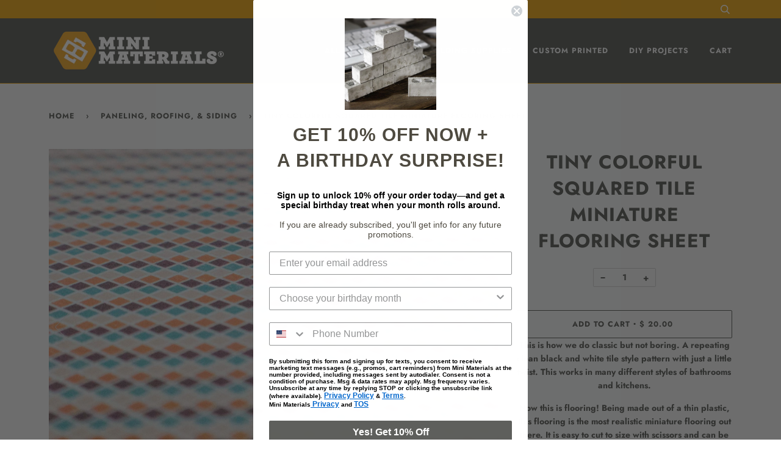

--- FILE ---
content_type: text/html; charset=utf-8
request_url: https://www.minimaterials.com/collections/paneling-roofing-siding/products/tiny-colorful-squared-tile-miniature-flooring-sheet
body_size: 47271
content:
<!doctype html>
<!--[if lt IE 7]><html class="no-js lt-ie9 lt-ie8 lt-ie7" lang="en"> <![endif]-->
<!--[if IE 7]><html class="no-js lt-ie9 lt-ie8" lang="en"> <![endif]-->
<!--[if IE 8]><html class="no-js lt-ie9" lang="en"> <![endif]-->
<!--[if IE 9 ]><html class="ie9 no-js"> <![endif]-->
<!--[if (gt IE 9)|!(IE)]><!--> <html class="no-js"> <!--<![endif]-->
<head>
  <!-- ======================= Pipeline Theme V4.5.1 ========================= -->
  <meta charset="utf-8">
  <meta http-equiv="X-UA-Compatible" content="IE=edge,chrome=1">
<meta name="facebook-domain-verification" content="3dhlgrzj6a11hocos7qdemh4gflljb" />
  
    <link rel="shortcut icon" href="//www.minimaterials.com/cdn/shop/files/logo-10_32x32.png?v=1614304203" type="image/png">
  

  <!-- Title and description ================================================ -->
  <title>
  Tiny Colorful Squared Tile Miniature Flooring Sheet &ndash; Mini Materials
  </title>

  
  <meta name="description" content="This durable and lightweight corrugated metal panel can be used for a wide range of miniature building projects: roofing, siding, privacy fencing, back splashes, ceilings, wainscoting and much more. Since it is made of a REAL galvanized metal, it will give your miniature building project the most realistic feel. These corrugated panels are able to be cut for custom fitting. We recommend using a pair of sheet metal snips, as you would with other corrugated metal projects.">
  

  <!-- Product meta ========================================================= -->
  <!-- /snippets/social-meta-tags.liquid --><meta property="og:site_name" content="Mini Materials">
<meta property="og:url" content="https://www.minimaterials.com/products/tiny-colorful-squared-tile-miniature-flooring-sheet">
<meta property="og:title" content="Tiny Colorful Squared Tile Miniature Flooring Sheet">
<meta property="og:type" content="product">
<meta property="og:description" content="This durable and lightweight corrugated metal panel can be used for a wide range of miniature building projects: roofing, siding, privacy fencing, back splashes, ceilings, wainscoting and much more. Since it is made of a REAL galvanized metal, it will give your miniature building project the most realistic feel. These corrugated panels are able to be cut for custom fitting. We recommend using a pair of sheet metal snips, as you would with other corrugated metal projects."><meta property="og:price:amount" content="20.00">
  <meta property="og:price:currency" content="USD"><meta property="og:image" content="http://www.minimaterials.com/cdn/shop/products/tiny-colorful-squared-tile-miniature-flooring-sheet-108037.jpg?v=1694759987">
      <meta property="og:image:secure_url" content="https://www.minimaterials.com/cdn/shop/products/tiny-colorful-squared-tile-miniature-flooring-sheet-108037.jpg?v=1694759987">
      <meta property="og:image:height" content="1613">
      <meta property="og:image:width" content="2048"><meta property="og:image" content="http://www.minimaterials.com/cdn/shop/products/tiny-colorful-squared-tile-miniature-flooring-sheet-339000.jpg?v=1694759987">
      <meta property="og:image:secure_url" content="https://www.minimaterials.com/cdn/shop/products/tiny-colorful-squared-tile-miniature-flooring-sheet-339000.jpg?v=1694759987">
      <meta property="og:image:height" content="429">
      <meta property="og:image:width" content="555"><meta property="og:image" content="http://www.minimaterials.com/cdn/shop/products/tiny-colorful-squared-tile-miniature-flooring-sheet-570898.jpg?v=1694759987">
      <meta property="og:image:secure_url" content="https://www.minimaterials.com/cdn/shop/products/tiny-colorful-squared-tile-miniature-flooring-sheet-570898.jpg?v=1694759987">
      <meta property="og:image:height" content="1747">
      <meta property="og:image:width" content="2048">
<meta property="twitter:image" content="http://www.minimaterials.com/cdn/shop/files/icon-footer_9ce57366-c04b-492d-90df-92a6b5307977_1200x1200.png?v=1613788583">

<meta name="twitter:site" content="@minimaterials">
<meta name="twitter:card" content="summary_large_image">
<meta name="twitter:title" content="Tiny Colorful Squared Tile Miniature Flooring Sheet">
<meta name="twitter:description" content="This durable and lightweight corrugated metal panel can be used for a wide range of miniature building projects: roofing, siding, privacy fencing, back splashes, ceilings, wainscoting and much more. Since it is made of a REAL galvanized metal, it will give your miniature building project the most realistic feel. These corrugated panels are able to be cut for custom fitting. We recommend using a pair of sheet metal snips, as you would with other corrugated metal projects.">


  <!-- Helpers ============================================================== -->
  <link rel="canonical" href="https://www.minimaterials.com/products/tiny-colorful-squared-tile-miniature-flooring-sheet">
  <meta name="viewport" content="width=device-width,initial-scale=1">
  <meta name="theme-color" content="#5d5e5a">

  

  <!-- CSS ================================================================== -->
  <link href="//www.minimaterials.com/cdn/shop/t/19/assets/theme.scss.css?v=118735072787935832461763499111" rel="stylesheet" type="text/css" media="all" />

  <!-- Vendor JS ============================================================ -->
  <script src="//www.minimaterials.com/cdn/shop/t/19/assets/vendor.js?v=19349907457483068571565664707" type="text/javascript"></script>

  <!-- /snippets/oldIE-js.liquid -->


<!--[if lt IE 9]>
<script src="//cdnjs.cloudflare.com/ajax/libs/html5shiv/3.7.2/html5shiv.min.js" type="text/javascript"></script>
<script src="//www.minimaterials.com/cdn/shop/t/19/assets/respond.min.js?v=52248677837542619231565664706" type="text/javascript"></script>
<script src="//www.minimaterials.com/cdn/shop/t/19/assets/background_size_emu.js?v=20512233629963367491565664705" type="text/javascript"></script>
<link href="//www.minimaterials.com/cdn/shop/t/19/assets/respond-proxy.html" id="respond-proxy" rel="respond-proxy" />
<link href="//www.minimaterials.com/search?q=71ff653c214f0ae31877d7bb3c2c5c09" id="respond-redirect" rel="respond-redirect" />
<script src="//www.minimaterials.com/search?q=71ff653c214f0ae31877d7bb3c2c5c09" type="text/javascript"></script>
<![endif]-->



  <script>
    var theme = {
      strings: {
        addToCart: "Add to Cart",
        soldOut: "Sold Out",
        unavailable: "Unavailable",
        join: "Join Now"
      },
      moneyFormat: "$ {{amount}}",
      version: '4.5.1'
    }
  </script>
<!-- Global site tag (gtag.js) - Google Analytics -->
<script async src="https://www.googletagmanager.com/gtag/js?id=G-RW6ZLNHS85"></script>
<script>
  window.dataLayer = window.dataLayer || [];
  function gtag(){dataLayer.push(arguments);}
  gtag('js', new Date());

  gtag('config', 'G-RW6ZLNHS85');
</script>
  
  

  <!-- Header hook for plugins ============================================== --><script>window.performance && window.performance.mark && window.performance.mark('shopify.content_for_header.start');</script><meta name="google-site-verification" content="g7KEZInCPQZYMmrm0rRo9Gu3KyOtVKRV-EjTlT9e8Y0">
<meta id="shopify-digital-wallet" name="shopify-digital-wallet" content="/6528105/digital_wallets/dialog">
<meta name="shopify-checkout-api-token" content="e3a1db2b57eacc1cc1c70c1f78caab4e">
<meta id="in-context-paypal-metadata" data-shop-id="6528105" data-venmo-supported="false" data-environment="production" data-locale="en_US" data-paypal-v4="true" data-currency="USD">
<link rel="alternate" type="application/json+oembed" href="https://www.minimaterials.com/products/tiny-colorful-squared-tile-miniature-flooring-sheet.oembed">
<script async="async" src="/checkouts/internal/preloads.js?locale=en-US"></script>
<link rel="preconnect" href="https://shop.app" crossorigin="anonymous">
<script async="async" src="https://shop.app/checkouts/internal/preloads.js?locale=en-US&shop_id=6528105" crossorigin="anonymous"></script>
<script id="apple-pay-shop-capabilities" type="application/json">{"shopId":6528105,"countryCode":"US","currencyCode":"USD","merchantCapabilities":["supports3DS"],"merchantId":"gid:\/\/shopify\/Shop\/6528105","merchantName":"Mini Materials","requiredBillingContactFields":["postalAddress","email","phone"],"requiredShippingContactFields":["postalAddress","email","phone"],"shippingType":"shipping","supportedNetworks":["visa","masterCard","amex","discover","elo","jcb"],"total":{"type":"pending","label":"Mini Materials","amount":"1.00"},"shopifyPaymentsEnabled":true,"supportsSubscriptions":true}</script>
<script id="shopify-features" type="application/json">{"accessToken":"e3a1db2b57eacc1cc1c70c1f78caab4e","betas":["rich-media-storefront-analytics"],"domain":"www.minimaterials.com","predictiveSearch":true,"shopId":6528105,"locale":"en"}</script>
<script>var Shopify = Shopify || {};
Shopify.shop = "mini-materials.myshopify.com";
Shopify.locale = "en";
Shopify.currency = {"active":"USD","rate":"1.0"};
Shopify.country = "US";
Shopify.theme = {"name":"Pipeline New","id":52075364437,"schema_name":"Pipeline","schema_version":"4.5.1","theme_store_id":739,"role":"main"};
Shopify.theme.handle = "null";
Shopify.theme.style = {"id":null,"handle":null};
Shopify.cdnHost = "www.minimaterials.com/cdn";
Shopify.routes = Shopify.routes || {};
Shopify.routes.root = "/";</script>
<script type="module">!function(o){(o.Shopify=o.Shopify||{}).modules=!0}(window);</script>
<script>!function(o){function n(){var o=[];function n(){o.push(Array.prototype.slice.apply(arguments))}return n.q=o,n}var t=o.Shopify=o.Shopify||{};t.loadFeatures=n(),t.autoloadFeatures=n()}(window);</script>
<script>
  window.ShopifyPay = window.ShopifyPay || {};
  window.ShopifyPay.apiHost = "shop.app\/pay";
  window.ShopifyPay.redirectState = null;
</script>
<script id="shop-js-analytics" type="application/json">{"pageType":"product"}</script>
<script defer="defer" async type="module" src="//www.minimaterials.com/cdn/shopifycloud/shop-js/modules/v2/client.init-shop-cart-sync_BdyHc3Nr.en.esm.js"></script>
<script defer="defer" async type="module" src="//www.minimaterials.com/cdn/shopifycloud/shop-js/modules/v2/chunk.common_Daul8nwZ.esm.js"></script>
<script type="module">
  await import("//www.minimaterials.com/cdn/shopifycloud/shop-js/modules/v2/client.init-shop-cart-sync_BdyHc3Nr.en.esm.js");
await import("//www.minimaterials.com/cdn/shopifycloud/shop-js/modules/v2/chunk.common_Daul8nwZ.esm.js");

  window.Shopify.SignInWithShop?.initShopCartSync?.({"fedCMEnabled":true,"windoidEnabled":true});

</script>
<script>
  window.Shopify = window.Shopify || {};
  if (!window.Shopify.featureAssets) window.Shopify.featureAssets = {};
  window.Shopify.featureAssets['shop-js'] = {"shop-cart-sync":["modules/v2/client.shop-cart-sync_QYOiDySF.en.esm.js","modules/v2/chunk.common_Daul8nwZ.esm.js"],"init-fed-cm":["modules/v2/client.init-fed-cm_DchLp9rc.en.esm.js","modules/v2/chunk.common_Daul8nwZ.esm.js"],"shop-button":["modules/v2/client.shop-button_OV7bAJc5.en.esm.js","modules/v2/chunk.common_Daul8nwZ.esm.js"],"init-windoid":["modules/v2/client.init-windoid_DwxFKQ8e.en.esm.js","modules/v2/chunk.common_Daul8nwZ.esm.js"],"shop-cash-offers":["modules/v2/client.shop-cash-offers_DWtL6Bq3.en.esm.js","modules/v2/chunk.common_Daul8nwZ.esm.js","modules/v2/chunk.modal_CQq8HTM6.esm.js"],"shop-toast-manager":["modules/v2/client.shop-toast-manager_CX9r1SjA.en.esm.js","modules/v2/chunk.common_Daul8nwZ.esm.js"],"init-shop-email-lookup-coordinator":["modules/v2/client.init-shop-email-lookup-coordinator_UhKnw74l.en.esm.js","modules/v2/chunk.common_Daul8nwZ.esm.js"],"pay-button":["modules/v2/client.pay-button_DzxNnLDY.en.esm.js","modules/v2/chunk.common_Daul8nwZ.esm.js"],"avatar":["modules/v2/client.avatar_BTnouDA3.en.esm.js"],"init-shop-cart-sync":["modules/v2/client.init-shop-cart-sync_BdyHc3Nr.en.esm.js","modules/v2/chunk.common_Daul8nwZ.esm.js"],"shop-login-button":["modules/v2/client.shop-login-button_D8B466_1.en.esm.js","modules/v2/chunk.common_Daul8nwZ.esm.js","modules/v2/chunk.modal_CQq8HTM6.esm.js"],"init-customer-accounts-sign-up":["modules/v2/client.init-customer-accounts-sign-up_C8fpPm4i.en.esm.js","modules/v2/client.shop-login-button_D8B466_1.en.esm.js","modules/v2/chunk.common_Daul8nwZ.esm.js","modules/v2/chunk.modal_CQq8HTM6.esm.js"],"init-shop-for-new-customer-accounts":["modules/v2/client.init-shop-for-new-customer-accounts_CVTO0Ztu.en.esm.js","modules/v2/client.shop-login-button_D8B466_1.en.esm.js","modules/v2/chunk.common_Daul8nwZ.esm.js","modules/v2/chunk.modal_CQq8HTM6.esm.js"],"init-customer-accounts":["modules/v2/client.init-customer-accounts_dRgKMfrE.en.esm.js","modules/v2/client.shop-login-button_D8B466_1.en.esm.js","modules/v2/chunk.common_Daul8nwZ.esm.js","modules/v2/chunk.modal_CQq8HTM6.esm.js"],"shop-follow-button":["modules/v2/client.shop-follow-button_CkZpjEct.en.esm.js","modules/v2/chunk.common_Daul8nwZ.esm.js","modules/v2/chunk.modal_CQq8HTM6.esm.js"],"lead-capture":["modules/v2/client.lead-capture_BntHBhfp.en.esm.js","modules/v2/chunk.common_Daul8nwZ.esm.js","modules/v2/chunk.modal_CQq8HTM6.esm.js"],"checkout-modal":["modules/v2/client.checkout-modal_CfxcYbTm.en.esm.js","modules/v2/chunk.common_Daul8nwZ.esm.js","modules/v2/chunk.modal_CQq8HTM6.esm.js"],"shop-login":["modules/v2/client.shop-login_Da4GZ2H6.en.esm.js","modules/v2/chunk.common_Daul8nwZ.esm.js","modules/v2/chunk.modal_CQq8HTM6.esm.js"],"payment-terms":["modules/v2/client.payment-terms_MV4M3zvL.en.esm.js","modules/v2/chunk.common_Daul8nwZ.esm.js","modules/v2/chunk.modal_CQq8HTM6.esm.js"]};
</script>
<script>(function() {
  var isLoaded = false;
  function asyncLoad() {
    if (isLoaded) return;
    isLoaded = true;
    var urls = ["https:\/\/upsells.boldapps.net\/v2_ui\/js\/UpsellTracker.js?shop=mini-materials.myshopify.com","https:\/\/upsells.boldapps.net\/v2_ui\/js\/upsell.js?shop=mini-materials.myshopify.com","https:\/\/id-shop.govx.com\/app\/mini-materials.myshopify.com\/govx.js?shop=mini-materials.myshopify.com","https:\/\/tabs.stationmade.com\/registered-scripts\/tabs-by-station.js?shop=mini-materials.myshopify.com","https:\/\/static.klaviyo.com\/onsite\/js\/K2kyuC\/klaviyo.js?company_id=K2kyuC\u0026shop=mini-materials.myshopify.com","https:\/\/cdn.hextom.com\/js\/eventpromotionbar.js?shop=mini-materials.myshopify.com"];
    for (var i = 0; i < urls.length; i++) {
      var s = document.createElement('script');
      s.type = 'text/javascript';
      s.async = true;
      s.src = urls[i];
      var x = document.getElementsByTagName('script')[0];
      x.parentNode.insertBefore(s, x);
    }
  };
  if(window.attachEvent) {
    window.attachEvent('onload', asyncLoad);
  } else {
    window.addEventListener('load', asyncLoad, false);
  }
})();</script>
<script id="__st">var __st={"a":6528105,"offset":-28800,"reqid":"1c901a49-1657-49aa-a280-34bc8af07866-1769012446","pageurl":"www.minimaterials.com\/collections\/paneling-roofing-siding\/products\/tiny-colorful-squared-tile-miniature-flooring-sheet","u":"120a6c0c7a7e","p":"product","rtyp":"product","rid":6964515012693};</script>
<script>window.ShopifyPaypalV4VisibilityTracking = true;</script>
<script id="captcha-bootstrap">!function(){'use strict';const t='contact',e='account',n='new_comment',o=[[t,t],['blogs',n],['comments',n],[t,'customer']],c=[[e,'customer_login'],[e,'guest_login'],[e,'recover_customer_password'],[e,'create_customer']],r=t=>t.map((([t,e])=>`form[action*='/${t}']:not([data-nocaptcha='true']) input[name='form_type'][value='${e}']`)).join(','),a=t=>()=>t?[...document.querySelectorAll(t)].map((t=>t.form)):[];function s(){const t=[...o],e=r(t);return a(e)}const i='password',u='form_key',d=['recaptcha-v3-token','g-recaptcha-response','h-captcha-response',i],f=()=>{try{return window.sessionStorage}catch{return}},m='__shopify_v',_=t=>t.elements[u];function p(t,e,n=!1){try{const o=window.sessionStorage,c=JSON.parse(o.getItem(e)),{data:r}=function(t){const{data:e,action:n}=t;return t[m]||n?{data:e,action:n}:{data:t,action:n}}(c);for(const[e,n]of Object.entries(r))t.elements[e]&&(t.elements[e].value=n);n&&o.removeItem(e)}catch(o){console.error('form repopulation failed',{error:o})}}const l='form_type',E='cptcha';function T(t){t.dataset[E]=!0}const w=window,h=w.document,L='Shopify',v='ce_forms',y='captcha';let A=!1;((t,e)=>{const n=(g='f06e6c50-85a8-45c8-87d0-21a2b65856fe',I='https://cdn.shopify.com/shopifycloud/storefront-forms-hcaptcha/ce_storefront_forms_captcha_hcaptcha.v1.5.2.iife.js',D={infoText:'Protected by hCaptcha',privacyText:'Privacy',termsText:'Terms'},(t,e,n)=>{const o=w[L][v],c=o.bindForm;if(c)return c(t,g,e,D).then(n);var r;o.q.push([[t,g,e,D],n]),r=I,A||(h.body.append(Object.assign(h.createElement('script'),{id:'captcha-provider',async:!0,src:r})),A=!0)});var g,I,D;w[L]=w[L]||{},w[L][v]=w[L][v]||{},w[L][v].q=[],w[L][y]=w[L][y]||{},w[L][y].protect=function(t,e){n(t,void 0,e),T(t)},Object.freeze(w[L][y]),function(t,e,n,w,h,L){const[v,y,A,g]=function(t,e,n){const i=e?o:[],u=t?c:[],d=[...i,...u],f=r(d),m=r(i),_=r(d.filter((([t,e])=>n.includes(e))));return[a(f),a(m),a(_),s()]}(w,h,L),I=t=>{const e=t.target;return e instanceof HTMLFormElement?e:e&&e.form},D=t=>v().includes(t);t.addEventListener('submit',(t=>{const e=I(t);if(!e)return;const n=D(e)&&!e.dataset.hcaptchaBound&&!e.dataset.recaptchaBound,o=_(e),c=g().includes(e)&&(!o||!o.value);(n||c)&&t.preventDefault(),c&&!n&&(function(t){try{if(!f())return;!function(t){const e=f();if(!e)return;const n=_(t);if(!n)return;const o=n.value;o&&e.removeItem(o)}(t);const e=Array.from(Array(32),(()=>Math.random().toString(36)[2])).join('');!function(t,e){_(t)||t.append(Object.assign(document.createElement('input'),{type:'hidden',name:u})),t.elements[u].value=e}(t,e),function(t,e){const n=f();if(!n)return;const o=[...t.querySelectorAll(`input[type='${i}']`)].map((({name:t})=>t)),c=[...d,...o],r={};for(const[a,s]of new FormData(t).entries())c.includes(a)||(r[a]=s);n.setItem(e,JSON.stringify({[m]:1,action:t.action,data:r}))}(t,e)}catch(e){console.error('failed to persist form',e)}}(e),e.submit())}));const S=(t,e)=>{t&&!t.dataset[E]&&(n(t,e.some((e=>e===t))),T(t))};for(const o of['focusin','change'])t.addEventListener(o,(t=>{const e=I(t);D(e)&&S(e,y())}));const B=e.get('form_key'),M=e.get(l),P=B&&M;t.addEventListener('DOMContentLoaded',(()=>{const t=y();if(P)for(const e of t)e.elements[l].value===M&&p(e,B);[...new Set([...A(),...v().filter((t=>'true'===t.dataset.shopifyCaptcha))])].forEach((e=>S(e,t)))}))}(h,new URLSearchParams(w.location.search),n,t,e,['guest_login'])})(!0,!0)}();</script>
<script integrity="sha256-4kQ18oKyAcykRKYeNunJcIwy7WH5gtpwJnB7kiuLZ1E=" data-source-attribution="shopify.loadfeatures" defer="defer" src="//www.minimaterials.com/cdn/shopifycloud/storefront/assets/storefront/load_feature-a0a9edcb.js" crossorigin="anonymous"></script>
<script crossorigin="anonymous" defer="defer" src="//www.minimaterials.com/cdn/shopifycloud/storefront/assets/shopify_pay/storefront-65b4c6d7.js?v=20250812"></script>
<script data-source-attribution="shopify.dynamic_checkout.dynamic.init">var Shopify=Shopify||{};Shopify.PaymentButton=Shopify.PaymentButton||{isStorefrontPortableWallets:!0,init:function(){window.Shopify.PaymentButton.init=function(){};var t=document.createElement("script");t.src="https://www.minimaterials.com/cdn/shopifycloud/portable-wallets/latest/portable-wallets.en.js",t.type="module",document.head.appendChild(t)}};
</script>
<script data-source-attribution="shopify.dynamic_checkout.buyer_consent">
  function portableWalletsHideBuyerConsent(e){var t=document.getElementById("shopify-buyer-consent"),n=document.getElementById("shopify-subscription-policy-button");t&&n&&(t.classList.add("hidden"),t.setAttribute("aria-hidden","true"),n.removeEventListener("click",e))}function portableWalletsShowBuyerConsent(e){var t=document.getElementById("shopify-buyer-consent"),n=document.getElementById("shopify-subscription-policy-button");t&&n&&(t.classList.remove("hidden"),t.removeAttribute("aria-hidden"),n.addEventListener("click",e))}window.Shopify?.PaymentButton&&(window.Shopify.PaymentButton.hideBuyerConsent=portableWalletsHideBuyerConsent,window.Shopify.PaymentButton.showBuyerConsent=portableWalletsShowBuyerConsent);
</script>
<script data-source-attribution="shopify.dynamic_checkout.cart.bootstrap">document.addEventListener("DOMContentLoaded",(function(){function t(){return document.querySelector("shopify-accelerated-checkout-cart, shopify-accelerated-checkout")}if(t())Shopify.PaymentButton.init();else{new MutationObserver((function(e,n){t()&&(Shopify.PaymentButton.init(),n.disconnect())})).observe(document.body,{childList:!0,subtree:!0})}}));
</script>
<link id="shopify-accelerated-checkout-styles" rel="stylesheet" media="screen" href="https://www.minimaterials.com/cdn/shopifycloud/portable-wallets/latest/accelerated-checkout-backwards-compat.css" crossorigin="anonymous">
<style id="shopify-accelerated-checkout-cart">
        #shopify-buyer-consent {
  margin-top: 1em;
  display: inline-block;
  width: 100%;
}

#shopify-buyer-consent.hidden {
  display: none;
}

#shopify-subscription-policy-button {
  background: none;
  border: none;
  padding: 0;
  text-decoration: underline;
  font-size: inherit;
  cursor: pointer;
}

#shopify-subscription-policy-button::before {
  box-shadow: none;
}

      </style>

<script>window.performance && window.performance.mark && window.performance.mark('shopify.content_for_header.end');</script><script>window.BOLD = window.BOLD || {};
    window.BOLD.common = window.BOLD.common || {};
    window.BOLD.common.Shopify = window.BOLD.common.Shopify || {};
    window.BOLD.common.Shopify.shop = {
      domain: 'www.minimaterials.com',
      permanent_domain: 'mini-materials.myshopify.com',
      url: 'https://www.minimaterials.com',
      secure_url: 'https://www.minimaterials.com',
      money_format: "$ {{amount}}",
      currency: "USD"
    };
    window.BOLD.common.Shopify.customer = {
      id: null,
      tags: null,
    };
    window.BOLD.common.Shopify.cart = {"note":null,"attributes":{},"original_total_price":0,"total_price":0,"total_discount":0,"total_weight":0.0,"item_count":0,"items":[],"requires_shipping":false,"currency":"USD","items_subtotal_price":0,"cart_level_discount_applications":[],"checkout_charge_amount":0};
    window.BOLD.common.template = 'product';window.BOLD.common.Shopify.formatMoney = function(money, format) {
        function n(t, e) {
            return "undefined" == typeof t ? e : t
        }
        function r(t, e, r, i) {
            if (e = n(e, 2),
                r = n(r, ","),
                i = n(i, "."),
            isNaN(t) || null == t)
                return 0;
            t = (t / 100).toFixed(e);
            var o = t.split(".")
                , a = o[0].replace(/(\d)(?=(\d\d\d)+(?!\d))/g, "$1" + r)
                , s = o[1] ? i + o[1] : "";
            return a + s
        }
        "string" == typeof money && (money = money.replace(".", ""));
        var i = ""
            , o = /\{\{\s*(\w+)\s*\}\}/
            , a = format || window.BOLD.common.Shopify.shop.money_format || window.Shopify.money_format || "$ {{ amount }}";
        switch (a.match(o)[1]) {
            case "amount":
                i = r(money, 2, ",", ".");
                break;
            case "amount_no_decimals":
                i = r(money, 0, ",", ".");
                break;
            case "amount_with_comma_separator":
                i = r(money, 2, ".", ",");
                break;
            case "amount_no_decimals_with_comma_separator":
                i = r(money, 0, ".", ",");
                break;
            case "amount_with_space_separator":
                i = r(money, 2, " ", ",");
                break;
            case "amount_no_decimals_with_space_separator":
                i = r(money, 0, " ", ",");
                break;
            case "amount_with_apostrophe_separator":
                i = r(money, 2, "'", ".");
                break;
        }
        return a.replace(o, i);
    };
    window.BOLD.common.Shopify.saveProduct = function (handle, product, productData) {
      if (typeof handle === 'string' && typeof window.BOLD.common.Shopify.products[handle] === 'undefined') {
        if (typeof product === 'number') {
          window.BOLD.common.Shopify.handles[product] = handle;
          product = { id: product, product: productData };
        }
        window.BOLD.common.Shopify.products[handle] = product;
      }
    };
    window.BOLD.common.Shopify.saveVariant = function (variant_id, variant) {
      if (typeof variant_id === 'number' && typeof window.BOLD.common.Shopify.variants[variant_id] === 'undefined') {
        window.BOLD.common.Shopify.variants[variant_id] = variant;
      }
    };window.BOLD.common.Shopify.products = window.BOLD.common.Shopify.products || {};
    window.BOLD.common.Shopify.variants = window.BOLD.common.Shopify.variants || {};
    window.BOLD.common.Shopify.handles = window.BOLD.common.Shopify.handles || {};window.BOLD.common.Shopify.handle = "tiny-colorful-squared-tile-miniature-flooring-sheet"
window.BOLD.common.Shopify.saveProduct("tiny-colorful-squared-tile-miniature-flooring-sheet", 6964515012693, {"id":6964515012693,"title":"Tiny Colorful Squared Tile Miniature Flooring Sheet","handle":"tiny-colorful-squared-tile-miniature-flooring-sheet","description":"\u003cp\u003e\u003cspan\u003eThis is how we do classic but not boring. A repeating clean black and white tile style pattern with just a little twist. This works in many different styles of bathrooms and kitchens.\u003c\/span\u003e\u003c\/p\u003e\n\u003cp\u003e\u003cspan style=\"font-size: 0.875rem;\"\u003eNow this is flooring! Being made out of a thin plastic, this flooring is the most realistic miniature flooring out there. It is easy to cut to size with scissors and can be glued down \u003c\/span\u003e\u003cspan style=\"font-size: 0.875rem;\"\u003eonto\u003c\/span\u003e\u003cspan style=\"font-size: 0.875rem;\"\u003e a variety of surfaces. It looks way better and lasts so much longer than printed gloss paper. At 15.5\" x 15.5\"  is big enough for most rooms!\u003c\/span\u003e\u003cbr\u003e\u003c\/p\u003e\n\u003cp\u003eNot seeing the print you want?\u003ca href=\"mailto:info@minimaterials.com\" target=\"_blank\"\u003e Let us know\u003c\/a\u003e the style you're looking for.\u003c\/p\u003e\n\u003ch5 style=\"text-align: left;\"\u003e\u003cbr\u003e\u003c\/h5\u003e\n\u003ch5 style=\"text-align: left;\"\u003eFEATURES\u003cbr\u003e\n\u003c\/h5\u003e\n\u003cul\u003e\n\u003cli style=\"text-align: left;\"\u003eOne 15.5'x15.5\" plastic flooring sheet\u003c\/li\u003e\n\u003cli style=\"text-align: left;\"\u003e\n\u003cspan\u003eRecommended for ages 13+.\u003c\/span\u003e\u003cbr\u003e\n\u003c\/li\u003e\n\u003c\/ul\u003e\n\u003ch5\u003eMEASUREMENTS\u003cbr\u003e\n\u003c\/h5\u003e\n\u003cul\u003e\n\u003cli style=\"text-align: left;\"\u003e\u003cspan\u003eThis product works for multiple scales\u003c\/span\u003e\u003c\/li\u003e\n\u003cli style=\"text-align: left;\"\u003e\u003cspan\u003eLength = 15.5\"\u003c\/span\u003e\u003c\/li\u003e\n\u003cli style=\"text-align: left;\"\u003e\u003cspan\u003eWidth = 15.5\"\u003c\/span\u003e\u003c\/li\u003e\n\u003cli style=\"text-align: left;\"\u003e\u003cspan\u003eThickness = .06\" \u003c\/span\u003e\u003c\/li\u003e\n\u003c\/ul\u003e\n\u003ch5\u003e\u003cbr\u003e\u003c\/h5\u003e\n\u003ch5\u003e\u003cbr\u003e\u003c\/h5\u003e","published_at":"2023-09-14T14:15:57-07:00","created_at":"2023-09-14T14:13:46-07:00","vendor":"Mini Materials","type":"Flooring","tags":["1 12 window","1\/12th","1:12","1:12 scale","1:12 scale collection","1:12 scale diorama","construction","desktop","diorama","diorama collection","diy","dollhouse miniatures","dollhouse scale","fairy garden","fairy garden miniatures","fairy garden supplies","flooring","gift for architect","gift for dad","gift for mom","gifts for architects","gifts for mom","mini","miniature","miniatures","paneling"],"price":2000,"price_min":2000,"price_max":2000,"available":true,"price_varies":false,"compare_at_price":null,"compare_at_price_min":0,"compare_at_price_max":0,"compare_at_price_varies":false,"variants":[{"id":40686742143061,"title":"Default Title","option1":"Default Title","option2":null,"option3":null,"sku":null,"requires_shipping":true,"taxable":true,"featured_image":null,"available":true,"name":"Tiny Colorful Squared Tile Miniature Flooring Sheet","public_title":null,"options":["Default Title"],"price":2000,"weight":250,"compare_at_price":null,"inventory_quantity":6,"inventory_management":"shopify","inventory_policy":"continue","barcode":null,"requires_selling_plan":false,"selling_plan_allocations":[]}],"images":["\/\/www.minimaterials.com\/cdn\/shop\/products\/tiny-colorful-squared-tile-miniature-flooring-sheet-108037.jpg?v=1694759987","\/\/www.minimaterials.com\/cdn\/shop\/products\/tiny-colorful-squared-tile-miniature-flooring-sheet-339000.jpg?v=1694759987","\/\/www.minimaterials.com\/cdn\/shop\/products\/tiny-colorful-squared-tile-miniature-flooring-sheet-570898.jpg?v=1694759987"],"featured_image":"\/\/www.minimaterials.com\/cdn\/shop\/products\/tiny-colorful-squared-tile-miniature-flooring-sheet-108037.jpg?v=1694759987","options":["Title"],"media":[{"alt":"Tiny Colorful Squared Tile Miniature Flooring Sheet - Mini Materials","id":23090978619477,"position":1,"preview_image":{"aspect_ratio":1.27,"height":1613,"width":2048,"src":"\/\/www.minimaterials.com\/cdn\/shop\/products\/tiny-colorful-squared-tile-miniature-flooring-sheet-108037.jpg?v=1694759987"},"aspect_ratio":1.27,"height":1613,"media_type":"image","src":"\/\/www.minimaterials.com\/cdn\/shop\/products\/tiny-colorful-squared-tile-miniature-flooring-sheet-108037.jpg?v=1694759987","width":2048},{"alt":"Tiny Colorful Squared Tile Miniature Flooring Sheet - Mini Materials","id":23090978652245,"position":2,"preview_image":{"aspect_ratio":1.294,"height":429,"width":555,"src":"\/\/www.minimaterials.com\/cdn\/shop\/products\/tiny-colorful-squared-tile-miniature-flooring-sheet-339000.jpg?v=1694759987"},"aspect_ratio":1.294,"height":429,"media_type":"image","src":"\/\/www.minimaterials.com\/cdn\/shop\/products\/tiny-colorful-squared-tile-miniature-flooring-sheet-339000.jpg?v=1694759987","width":555},{"alt":"Tiny Colorful Squared Tile Miniature Flooring Sheet - Mini Materials","id":23090978685013,"position":3,"preview_image":{"aspect_ratio":1.172,"height":1747,"width":2048,"src":"\/\/www.minimaterials.com\/cdn\/shop\/products\/tiny-colorful-squared-tile-miniature-flooring-sheet-570898.jpg?v=1694759987"},"aspect_ratio":1.172,"height":1747,"media_type":"image","src":"\/\/www.minimaterials.com\/cdn\/shop\/products\/tiny-colorful-squared-tile-miniature-flooring-sheet-570898.jpg?v=1694759987","width":2048}],"requires_selling_plan":false,"selling_plan_groups":[],"content":"\u003cp\u003e\u003cspan\u003eThis is how we do classic but not boring. A repeating clean black and white tile style pattern with just a little twist. This works in many different styles of bathrooms and kitchens.\u003c\/span\u003e\u003c\/p\u003e\n\u003cp\u003e\u003cspan style=\"font-size: 0.875rem;\"\u003eNow this is flooring! Being made out of a thin plastic, this flooring is the most realistic miniature flooring out there. It is easy to cut to size with scissors and can be glued down \u003c\/span\u003e\u003cspan style=\"font-size: 0.875rem;\"\u003eonto\u003c\/span\u003e\u003cspan style=\"font-size: 0.875rem;\"\u003e a variety of surfaces. It looks way better and lasts so much longer than printed gloss paper. At 15.5\" x 15.5\"  is big enough for most rooms!\u003c\/span\u003e\u003cbr\u003e\u003c\/p\u003e\n\u003cp\u003eNot seeing the print you want?\u003ca href=\"mailto:info@minimaterials.com\" target=\"_blank\"\u003e Let us know\u003c\/a\u003e the style you're looking for.\u003c\/p\u003e\n\u003ch5 style=\"text-align: left;\"\u003e\u003cbr\u003e\u003c\/h5\u003e\n\u003ch5 style=\"text-align: left;\"\u003eFEATURES\u003cbr\u003e\n\u003c\/h5\u003e\n\u003cul\u003e\n\u003cli style=\"text-align: left;\"\u003eOne 15.5'x15.5\" plastic flooring sheet\u003c\/li\u003e\n\u003cli style=\"text-align: left;\"\u003e\n\u003cspan\u003eRecommended for ages 13+.\u003c\/span\u003e\u003cbr\u003e\n\u003c\/li\u003e\n\u003c\/ul\u003e\n\u003ch5\u003eMEASUREMENTS\u003cbr\u003e\n\u003c\/h5\u003e\n\u003cul\u003e\n\u003cli style=\"text-align: left;\"\u003e\u003cspan\u003eThis product works for multiple scales\u003c\/span\u003e\u003c\/li\u003e\n\u003cli style=\"text-align: left;\"\u003e\u003cspan\u003eLength = 15.5\"\u003c\/span\u003e\u003c\/li\u003e\n\u003cli style=\"text-align: left;\"\u003e\u003cspan\u003eWidth = 15.5\"\u003c\/span\u003e\u003c\/li\u003e\n\u003cli style=\"text-align: left;\"\u003e\u003cspan\u003eThickness = .06\" \u003c\/span\u003e\u003c\/li\u003e\n\u003c\/ul\u003e\n\u003ch5\u003e\u003cbr\u003e\u003c\/h5\u003e\n\u003ch5\u003e\u003cbr\u003e\u003c\/h5\u003e"});window.BOLD.common.Shopify.saveVariant(40686742143061, { variant: {"id":40686742143061,"title":"Default Title","option1":"Default Title","option2":null,"option3":null,"sku":null,"requires_shipping":true,"taxable":true,"featured_image":null,"available":true,"name":"Tiny Colorful Squared Tile Miniature Flooring Sheet","public_title":null,"options":["Default Title"],"price":2000,"weight":250,"compare_at_price":null,"inventory_quantity":6,"inventory_management":"shopify","inventory_policy":"continue","barcode":null,"requires_selling_plan":false,"selling_plan_allocations":[]}, inventory_quantity: 6, product_id: 6964515012693, product_handle: "tiny-colorful-squared-tile-miniature-flooring-sheet", price: 2000, variant_title: "Default Title", group_id: '', csp_metafield: {}});window.BOLD.apps_installed = {"Product Upsell":3} || {};window.BOLD.common.Shopify.saveProduct("1-12-scale-corrugated-metal-roof", 6602974691413, {"id":6602974691413,"title":"1:12 Scale Corrugated Galvanized Roof and Siding Metal Panel","handle":"1-12-scale-corrugated-metal-roof","description":"\u003cp\u003e \u003c\/p\u003e\n\u003cp\u003e\u003cspan\u003eThis durable and lightweight corrugated metal panel can be used for a wide range of miniature building projects: roofing, siding, privacy fencing, back splashes, ceilings, wainscoting and much more. Since it is made of a REAL galvanized metal, it will give your miniature building project the most realistic feel. These corrugated panels are able to be cut for custom fitting. We recommend using a pair of sheet metal snips, as you would with other corrugated metal projects.\u003c\/span\u003e \u003c\/p\u003e\n\u003ch5 style=\"text-align: left;\" data-mce-style=\"text-align: left;\"\u003e\n\u003cbr\u003eFEATURES\u003cbr\u003e\n\u003c\/h5\u003e\n\u003cul\u003e\n\u003cli style=\"text-align: left;\" data-mce-style=\"text-align: left;\"\u003e\u003cspan\u003e1 - corrugated metal panel\u003c\/span\u003e\u003c\/li\u003e\n\u003cli style=\"text-align: left;\" data-mce-style=\"text-align: left;\"\u003e\u003cspan\u003eRecommended for ages 8+.\u003c\/span\u003e\u003c\/li\u003e\n\u003c\/ul\u003e\n\u003ch5\u003eMEASUREMENTS\u003cbr\u003e\n\u003c\/h5\u003e\n\u003cul\u003e\n\u003cli style=\"text-align: left;\" data-mce-style=\"text-align: left;\"\u003e\u003cspan\u003eThis product is made in 1:12 scale\u003c\/span\u003e\u003c\/li\u003e\n\u003cli style=\"text-align: left;\" data-mce-style=\"text-align: left;\"\u003e\u003cspan\u003eLength = 8\"\u003c\/span\u003e\u003c\/li\u003e\n\u003cli style=\"text-align: left;\" data-mce-style=\"text-align: left;\"\u003e\u003cspan\u003eWidth = 2.125\"\u003c\/span\u003e\u003c\/li\u003e\n\u003c\/ul\u003e\n\u003ch5\u003e\u003c\/h5\u003e\n\u003ch5\u003e\u003c\/h5\u003e","published_at":"2021-07-14T16:40:27-07:00","created_at":"2021-07-14T12:22:37-07:00","vendor":"Mini Materials","type":"Roofing","tags":["1 12 window","1\/12th","1:12","1:12 scale","1:12 scale collection","1:12 scale diorama","construction","corrugated metal roof","corrugated roof","desktop","diorama","diorama collection","diy","dollhouse miniatures","dollhouse scale","fairy garden","fairy garden miniatures","fairy garden supplies","gift for architect","gift for dad","gift for mom","gifts for architects","gifts for mom","metal","metal roof","mini","miniature","miniatures","paneling","roof","roofing","siding"],"price":900,"price_min":900,"price_max":900,"available":false,"price_varies":false,"compare_at_price":null,"compare_at_price_min":0,"compare_at_price_max":0,"compare_at_price_varies":false,"variants":[{"id":39461464277077,"title":"Default Title","option1":"Default Title","option2":null,"option3":null,"sku":"112CORMR","requires_shipping":true,"taxable":true,"featured_image":null,"available":false,"name":"1:12 Scale Corrugated Galvanized Roof and Siding Metal Panel","public_title":null,"options":["Default Title"],"price":900,"weight":300,"compare_at_price":null,"inventory_quantity":0,"inventory_management":"shopify","inventory_policy":"deny","barcode":"","requires_selling_plan":false,"selling_plan_allocations":[]}],"images":["\/\/www.minimaterials.com\/cdn\/shop\/products\/112-scale-corrugated-galvanized-roof-and-siding-metal-panel-178093.jpg?v=1689287619","\/\/www.minimaterials.com\/cdn\/shop\/products\/112-scale-corrugated-galvanized-roof-and-siding-metal-panel-526478.jpg?v=1689287619","\/\/www.minimaterials.com\/cdn\/shop\/products\/112-scale-corrugated-galvanized-roof-and-siding-metal-panel-416468.jpg?v=1689287619","\/\/www.minimaterials.com\/cdn\/shop\/products\/112-scale-corrugated-galvanized-roof-and-siding-metal-panel-247441.jpg?v=1689287619","\/\/www.minimaterials.com\/cdn\/shop\/products\/112-scale-corrugated-galvanized-roof-and-siding-metal-panel-239674.jpg?v=1689287619","\/\/www.minimaterials.com\/cdn\/shop\/products\/112-scale-corrugated-galvanized-roof-and-siding-metal-panel-626407.jpg?v=1689287619"],"featured_image":"\/\/www.minimaterials.com\/cdn\/shop\/products\/112-scale-corrugated-galvanized-roof-and-siding-metal-panel-178093.jpg?v=1689287619","options":["Title"],"media":[{"alt":"1:12 Scale Corrugated Galvanized Roof and Siding Metal Panel - Mini Materials","id":22923013947477,"position":1,"preview_image":{"aspect_ratio":1.0,"height":800,"width":800,"src":"\/\/www.minimaterials.com\/cdn\/shop\/products\/112-scale-corrugated-galvanized-roof-and-siding-metal-panel-178093.jpg?v=1689287619"},"aspect_ratio":1.0,"height":800,"media_type":"image","src":"\/\/www.minimaterials.com\/cdn\/shop\/products\/112-scale-corrugated-galvanized-roof-and-siding-metal-panel-178093.jpg?v=1689287619","width":800},{"alt":"1:12 Scale Corrugated Galvanized Roof and Siding Metal Panel - Mini Materials","id":22923013980245,"position":2,"preview_image":{"aspect_ratio":1.0,"height":800,"width":800,"src":"\/\/www.minimaterials.com\/cdn\/shop\/products\/112-scale-corrugated-galvanized-roof-and-siding-metal-panel-526478.jpg?v=1689287619"},"aspect_ratio":1.0,"height":800,"media_type":"image","src":"\/\/www.minimaterials.com\/cdn\/shop\/products\/112-scale-corrugated-galvanized-roof-and-siding-metal-panel-526478.jpg?v=1689287619","width":800},{"alt":"1:12 Scale Corrugated Galvanized Roof and Siding Metal Panel - Mini Materials","id":22923014013013,"position":3,"preview_image":{"aspect_ratio":1.0,"height":800,"width":800,"src":"\/\/www.minimaterials.com\/cdn\/shop\/products\/112-scale-corrugated-galvanized-roof-and-siding-metal-panel-416468.jpg?v=1689287619"},"aspect_ratio":1.0,"height":800,"media_type":"image","src":"\/\/www.minimaterials.com\/cdn\/shop\/products\/112-scale-corrugated-galvanized-roof-and-siding-metal-panel-416468.jpg?v=1689287619","width":800},{"alt":"1:12 Scale Corrugated Galvanized Roof and Siding Metal Panel - Mini Materials","id":22923014045781,"position":4,"preview_image":{"aspect_ratio":1.0,"height":700,"width":700,"src":"\/\/www.minimaterials.com\/cdn\/shop\/products\/112-scale-corrugated-galvanized-roof-and-siding-metal-panel-247441.jpg?v=1689287619"},"aspect_ratio":1.0,"height":700,"media_type":"image","src":"\/\/www.minimaterials.com\/cdn\/shop\/products\/112-scale-corrugated-galvanized-roof-and-siding-metal-panel-247441.jpg?v=1689287619","width":700},{"alt":"1:12 Scale Corrugated Galvanized Roof and Siding Metal Panel - Mini Materials","id":22923014078549,"position":5,"preview_image":{"aspect_ratio":1.0,"height":768,"width":768,"src":"\/\/www.minimaterials.com\/cdn\/shop\/products\/112-scale-corrugated-galvanized-roof-and-siding-metal-panel-239674.jpg?v=1689287619"},"aspect_ratio":1.0,"height":768,"media_type":"image","src":"\/\/www.minimaterials.com\/cdn\/shop\/products\/112-scale-corrugated-galvanized-roof-and-siding-metal-panel-239674.jpg?v=1689287619","width":768},{"alt":"1:12 Scale Corrugated Galvanized Roof and Siding Metal Panel - Mini Materials","id":22923014111317,"position":6,"preview_image":{"aspect_ratio":1.0,"height":700,"width":700,"src":"\/\/www.minimaterials.com\/cdn\/shop\/products\/112-scale-corrugated-galvanized-roof-and-siding-metal-panel-626407.jpg?v=1689287619"},"aspect_ratio":1.0,"height":700,"media_type":"image","src":"\/\/www.minimaterials.com\/cdn\/shop\/products\/112-scale-corrugated-galvanized-roof-and-siding-metal-panel-626407.jpg?v=1689287619","width":700}],"requires_selling_plan":false,"selling_plan_groups":[],"content":"\u003cp\u003e \u003c\/p\u003e\n\u003cp\u003e\u003cspan\u003eThis durable and lightweight corrugated metal panel can be used for a wide range of miniature building projects: roofing, siding, privacy fencing, back splashes, ceilings, wainscoting and much more. Since it is made of a REAL galvanized metal, it will give your miniature building project the most realistic feel. These corrugated panels are able to be cut for custom fitting. We recommend using a pair of sheet metal snips, as you would with other corrugated metal projects.\u003c\/span\u003e \u003c\/p\u003e\n\u003ch5 style=\"text-align: left;\" data-mce-style=\"text-align: left;\"\u003e\n\u003cbr\u003eFEATURES\u003cbr\u003e\n\u003c\/h5\u003e\n\u003cul\u003e\n\u003cli style=\"text-align: left;\" data-mce-style=\"text-align: left;\"\u003e\u003cspan\u003e1 - corrugated metal panel\u003c\/span\u003e\u003c\/li\u003e\n\u003cli style=\"text-align: left;\" data-mce-style=\"text-align: left;\"\u003e\u003cspan\u003eRecommended for ages 8+.\u003c\/span\u003e\u003c\/li\u003e\n\u003c\/ul\u003e\n\u003ch5\u003eMEASUREMENTS\u003cbr\u003e\n\u003c\/h5\u003e\n\u003cul\u003e\n\u003cli style=\"text-align: left;\" data-mce-style=\"text-align: left;\"\u003e\u003cspan\u003eThis product is made in 1:12 scale\u003c\/span\u003e\u003c\/li\u003e\n\u003cli style=\"text-align: left;\" data-mce-style=\"text-align: left;\"\u003e\u003cspan\u003eLength = 8\"\u003c\/span\u003e\u003c\/li\u003e\n\u003cli style=\"text-align: left;\" data-mce-style=\"text-align: left;\"\u003e\u003cspan\u003eWidth = 2.125\"\u003c\/span\u003e\u003c\/li\u003e\n\u003c\/ul\u003e\n\u003ch5\u003e\u003c\/h5\u003e\n\u003ch5\u003e\u003c\/h5\u003e"});window.BOLD.common.Shopify.saveVariant(39461464277077, { variant: {"id":39461464277077,"title":"Default Title","option1":"Default Title","option2":null,"option3":null,"sku":"112CORMR","requires_shipping":true,"taxable":true,"featured_image":null,"available":false,"name":"1:12 Scale Corrugated Galvanized Roof and Siding Metal Panel","public_title":null,"options":["Default Title"],"price":900,"weight":300,"compare_at_price":null,"inventory_quantity":0,"inventory_management":"shopify","inventory_policy":"deny","barcode":"","requires_selling_plan":false,"selling_plan_allocations":[]}, inventory_quantity: 0, product_id: 6602974691413, product_handle: "1-12-scale-corrugated-metal-roof", price: 900, variant_title: "Default Title", group_id: '', csp_metafield: {}});window.BOLD.common.Shopify.saveProduct("1-12-scale-corrugated-metal-panel-4pk", 6713797541973, {"id":6713797541973,"title":"1:12 Scale Corrugated Galvanized Metal Roof and Siding Panels (4pk)","handle":"1-12-scale-corrugated-metal-panel-4pk","description":"\u003cp\u003e \u003c\/p\u003e\n\u003cp\u003e\u003cmeta charset=\"UTF-8\"\u003e\u003cmeta charset=\"UTF-8\"\u003e\u003cspan data-mce-fragment=\"1\"\u003eThis 4-pack of durable and lightweight corrugated metal panels can be used for a wide range of miniature building projects: roofing, siding, privacy fencing, back splashes, ceilings, wainscoting and much more. Since they are made of a REAL galvanized metal, these little guys will give your miniature building project the most realistic feel. These corrugated panels are able to be cut for custom fitting. We recommend using a pair of sheet metal snips, as you would with other corrugated metal projects.\u003c\/span\u003e\u003cspan data-mce-fragment=\"1\"\u003e \u003c\/span\u003e\u003cbr\u003e\u003c\/p\u003e\n\u003cp\u003e \u003c\/p\u003e\n\u003ch5 style=\"text-align: left;\" data-mce-style=\"text-align: left;\"\u003e\n\u003cbr\u003eFEATURES\u003cbr\u003e\n\u003c\/h5\u003e\n\u003cul\u003e\n\u003cli style=\"text-align: left;\" data-mce-style=\"text-align: left;\"\u003e\u003cspan\u003e1 corrugated metal roofing panel\u003c\/span\u003e\u003c\/li\u003e\n\u003cli style=\"text-align: left;\" data-mce-style=\"text-align: left;\"\u003e\u003cspan\u003eRecommended for ages 8+.\u003c\/span\u003e\u003c\/li\u003e\n\u003c\/ul\u003e\n\u003ch5\u003eMEASUREMENTS\u003cbr\u003e\n\u003c\/h5\u003e\n\u003cul\u003e\n\u003cli style=\"text-align: left;\" data-mce-style=\"text-align: left;\"\u003e\u003cspan\u003eThis product is made in 1:12 scale\u003c\/span\u003e\u003c\/li\u003e\n\u003cli style=\"text-align: left;\" data-mce-style=\"text-align: left;\"\u003e\u003cspan\u003eLength = 8\"\u003c\/span\u003e\u003c\/li\u003e\n\u003cli style=\"text-align: left;\" data-mce-style=\"text-align: left;\"\u003e\u003cspan\u003eWidth = 2.125\"\u003c\/span\u003e\u003c\/li\u003e\n\u003c\/ul\u003e\n\u003ch5\u003e\u003c\/h5\u003e\n\u003ch5\u003e\u003c\/h5\u003e","published_at":"2022-02-10T04:19:14-08:00","created_at":"2022-02-08T11:00:17-08:00","vendor":"Mini Materials","type":"Roofing","tags":["1 12 window","1\/12th","1:12","1:12 cinder blocks","1:12 scale","1:12 scale collection","1:12 scale diorama","construction","corrugated metal roof","corrugated roof","desktop","diorama","diy","dollhouse miniatures","fairy garden","fairy garden miniatures","fairy garden supplies","gift for architect","gift for dad","gift for mom","gifts for architects","gifts for mom","metal","metal roof","mini","miniature","miniatures","paneling","roof","roofing","siding"],"price":3000,"price_min":3000,"price_max":3000,"available":false,"price_varies":false,"compare_at_price":null,"compare_at_price_min":0,"compare_at_price_max":0,"compare_at_price_varies":false,"variants":[{"id":39918242103381,"title":"Default Title","option1":"Default Title","option2":null,"option3":null,"sku":"112CORMP-4","requires_shipping":true,"taxable":true,"featured_image":null,"available":false,"name":"1:12 Scale Corrugated Galvanized Metal Roof and Siding Panels (4pk)","public_title":null,"options":["Default Title"],"price":3000,"weight":110,"compare_at_price":null,"inventory_quantity":-112,"inventory_management":"shopify","inventory_policy":"deny","barcode":"","requires_selling_plan":false,"selling_plan_allocations":[]}],"images":["\/\/www.minimaterials.com\/cdn\/shop\/products\/112-scale-corrugated-galvanized-metal-roof-and-siding-panels-4pk-368020.jpg?v=1689287620","\/\/www.minimaterials.com\/cdn\/shop\/products\/112-scale-corrugated-galvanized-metal-roof-and-siding-panels-4pk-320278.jpg?v=1689287620","\/\/www.minimaterials.com\/cdn\/shop\/products\/112-scale-corrugated-galvanized-metal-roof-and-siding-panels-4pk-232032.jpg?v=1689287620","\/\/www.minimaterials.com\/cdn\/shop\/products\/112-scale-corrugated-galvanized-metal-roof-and-siding-panels-4pk-920236.jpg?v=1689287620","\/\/www.minimaterials.com\/cdn\/shop\/products\/112-scale-corrugated-galvanized-metal-roof-and-siding-panels-4pk-882866.jpg?v=1689287620","\/\/www.minimaterials.com\/cdn\/shop\/products\/112-scale-corrugated-galvanized-metal-roof-and-siding-panels-4pk-336123.jpg?v=1689287620","\/\/www.minimaterials.com\/cdn\/shop\/products\/112-scale-corrugated-galvanized-metal-roof-and-siding-panels-4pk-475003.jpg?v=1689287620"],"featured_image":"\/\/www.minimaterials.com\/cdn\/shop\/products\/112-scale-corrugated-galvanized-metal-roof-and-siding-panels-4pk-368020.jpg?v=1689287620","options":["Title"],"media":[{"alt":"1:12 Scale Corrugated Galvanized Metal Roof and Siding Panels (4pk) - Mini Materials","id":22923014144085,"position":1,"preview_image":{"aspect_ratio":1.0,"height":1000,"width":1000,"src":"\/\/www.minimaterials.com\/cdn\/shop\/products\/112-scale-corrugated-galvanized-metal-roof-and-siding-panels-4pk-368020.jpg?v=1689287620"},"aspect_ratio":1.0,"height":1000,"media_type":"image","src":"\/\/www.minimaterials.com\/cdn\/shop\/products\/112-scale-corrugated-galvanized-metal-roof-and-siding-panels-4pk-368020.jpg?v=1689287620","width":1000},{"alt":"1:12 Scale Corrugated Galvanized Metal Roof and Siding Panels (4pk) - Mini Materials","id":22923014176853,"position":2,"preview_image":{"aspect_ratio":1.0,"height":800,"width":800,"src":"\/\/www.minimaterials.com\/cdn\/shop\/products\/112-scale-corrugated-galvanized-metal-roof-and-siding-panels-4pk-320278.jpg?v=1689287620"},"aspect_ratio":1.0,"height":800,"media_type":"image","src":"\/\/www.minimaterials.com\/cdn\/shop\/products\/112-scale-corrugated-galvanized-metal-roof-and-siding-panels-4pk-320278.jpg?v=1689287620","width":800},{"alt":"1:12 Scale Corrugated Galvanized Metal Roof and Siding Panels (4pk) - Mini Materials","id":22923014209621,"position":3,"preview_image":{"aspect_ratio":1.0,"height":1200,"width":1200,"src":"\/\/www.minimaterials.com\/cdn\/shop\/products\/112-scale-corrugated-galvanized-metal-roof-and-siding-panels-4pk-232032.jpg?v=1689287620"},"aspect_ratio":1.0,"height":1200,"media_type":"image","src":"\/\/www.minimaterials.com\/cdn\/shop\/products\/112-scale-corrugated-galvanized-metal-roof-and-siding-panels-4pk-232032.jpg?v=1689287620","width":1200},{"alt":"1:12 Scale Corrugated Galvanized Metal Roof and Siding Panels (4pk) - Mini Materials","id":22923014242389,"position":4,"preview_image":{"aspect_ratio":1.0,"height":1200,"width":1200,"src":"\/\/www.minimaterials.com\/cdn\/shop\/products\/112-scale-corrugated-galvanized-metal-roof-and-siding-panels-4pk-920236.jpg?v=1689287620"},"aspect_ratio":1.0,"height":1200,"media_type":"image","src":"\/\/www.minimaterials.com\/cdn\/shop\/products\/112-scale-corrugated-galvanized-metal-roof-and-siding-panels-4pk-920236.jpg?v=1689287620","width":1200},{"alt":"1:12 Scale Corrugated Galvanized Metal Roof and Siding Panels (4pk) - Mini Materials","id":22923014307925,"position":5,"preview_image":{"aspect_ratio":1.0,"height":768,"width":768,"src":"\/\/www.minimaterials.com\/cdn\/shop\/products\/112-scale-corrugated-galvanized-metal-roof-and-siding-panels-4pk-882866.jpg?v=1689287620"},"aspect_ratio":1.0,"height":768,"media_type":"image","src":"\/\/www.minimaterials.com\/cdn\/shop\/products\/112-scale-corrugated-galvanized-metal-roof-and-siding-panels-4pk-882866.jpg?v=1689287620","width":768},{"alt":"1:12 Scale Corrugated Galvanized Metal Roof and Siding Panels (4pk) - Mini Materials","id":22923014340693,"position":6,"preview_image":{"aspect_ratio":1.0,"height":700,"width":700,"src":"\/\/www.minimaterials.com\/cdn\/shop\/products\/112-scale-corrugated-galvanized-metal-roof-and-siding-panels-4pk-336123.jpg?v=1689287620"},"aspect_ratio":1.0,"height":700,"media_type":"image","src":"\/\/www.minimaterials.com\/cdn\/shop\/products\/112-scale-corrugated-galvanized-metal-roof-and-siding-panels-4pk-336123.jpg?v=1689287620","width":700},{"alt":"1:12 Scale Corrugated Galvanized Metal Roof and Siding Panels (4pk) - Mini Materials","id":22923014406229,"position":7,"preview_image":{"aspect_ratio":1.0,"height":700,"width":700,"src":"\/\/www.minimaterials.com\/cdn\/shop\/products\/112-scale-corrugated-galvanized-metal-roof-and-siding-panels-4pk-475003.jpg?v=1689287620"},"aspect_ratio":1.0,"height":700,"media_type":"image","src":"\/\/www.minimaterials.com\/cdn\/shop\/products\/112-scale-corrugated-galvanized-metal-roof-and-siding-panels-4pk-475003.jpg?v=1689287620","width":700}],"requires_selling_plan":false,"selling_plan_groups":[],"content":"\u003cp\u003e \u003c\/p\u003e\n\u003cp\u003e\u003cmeta charset=\"UTF-8\"\u003e\u003cmeta charset=\"UTF-8\"\u003e\u003cspan data-mce-fragment=\"1\"\u003eThis 4-pack of durable and lightweight corrugated metal panels can be used for a wide range of miniature building projects: roofing, siding, privacy fencing, back splashes, ceilings, wainscoting and much more. Since they are made of a REAL galvanized metal, these little guys will give your miniature building project the most realistic feel. These corrugated panels are able to be cut for custom fitting. We recommend using a pair of sheet metal snips, as you would with other corrugated metal projects.\u003c\/span\u003e\u003cspan data-mce-fragment=\"1\"\u003e \u003c\/span\u003e\u003cbr\u003e\u003c\/p\u003e\n\u003cp\u003e \u003c\/p\u003e\n\u003ch5 style=\"text-align: left;\" data-mce-style=\"text-align: left;\"\u003e\n\u003cbr\u003eFEATURES\u003cbr\u003e\n\u003c\/h5\u003e\n\u003cul\u003e\n\u003cli style=\"text-align: left;\" data-mce-style=\"text-align: left;\"\u003e\u003cspan\u003e1 corrugated metal roofing panel\u003c\/span\u003e\u003c\/li\u003e\n\u003cli style=\"text-align: left;\" data-mce-style=\"text-align: left;\"\u003e\u003cspan\u003eRecommended for ages 8+.\u003c\/span\u003e\u003c\/li\u003e\n\u003c\/ul\u003e\n\u003ch5\u003eMEASUREMENTS\u003cbr\u003e\n\u003c\/h5\u003e\n\u003cul\u003e\n\u003cli style=\"text-align: left;\" data-mce-style=\"text-align: left;\"\u003e\u003cspan\u003eThis product is made in 1:12 scale\u003c\/span\u003e\u003c\/li\u003e\n\u003cli style=\"text-align: left;\" data-mce-style=\"text-align: left;\"\u003e\u003cspan\u003eLength = 8\"\u003c\/span\u003e\u003c\/li\u003e\n\u003cli style=\"text-align: left;\" data-mce-style=\"text-align: left;\"\u003e\u003cspan\u003eWidth = 2.125\"\u003c\/span\u003e\u003c\/li\u003e\n\u003c\/ul\u003e\n\u003ch5\u003e\u003c\/h5\u003e\n\u003ch5\u003e\u003c\/h5\u003e"});window.BOLD.common.Shopify.saveVariant(39918242103381, { variant: {"id":39918242103381,"title":"Default Title","option1":"Default Title","option2":null,"option3":null,"sku":"112CORMP-4","requires_shipping":true,"taxable":true,"featured_image":null,"available":false,"name":"1:12 Scale Corrugated Galvanized Metal Roof and Siding Panels (4pk)","public_title":null,"options":["Default Title"],"price":3000,"weight":110,"compare_at_price":null,"inventory_quantity":-112,"inventory_management":"shopify","inventory_policy":"deny","barcode":"","requires_selling_plan":false,"selling_plan_allocations":[]}, inventory_quantity: -112, product_id: 6713797541973, product_handle: "1-12-scale-corrugated-metal-panel-4pk", price: 3000, variant_title: "Default Title", group_id: '', csp_metafield: {}});window.BOLD.common.Shopify.saveProduct("scale-plywood-siding-panels-t1-11", 6713786433621, {"id":6713786433621,"title":"1:12 Scale Plywood Siding Panel - T1-11","handle":"scale-plywood-siding-panels-t1-11","description":"\u003cp\u003e \u003c\/p\u003e\n\u003cp\u003e\u003cspan\u003eThis 1:12 scale miniature Plywood Siding Panel works for your interior ceilings, interior walls, siding, garden sheds, and more. Constructed of REAL birch wood, this miniature panel offers a realistic finish to your mini building project and comes ready to paint or stain. \u003c\/span\u003e\u003c\/p\u003e\n\u003cp\u003e \u003c\/p\u003e\n\u003ch5 style=\"text-align: left;\"\u003eFEATURES\u003c\/h5\u003e\n\u003cul\u003e\n\u003cli style=\"text-align: left;\"\u003e\u003cspan\u003e1 panel - plywood siding panel\u003c\/span\u003e\u003c\/li\u003e\n\u003cli class=\"list__item\"\u003e\u003cspan\u003eCan be painted or stained\u003c\/span\u003e\u003c\/li\u003e\n\u003cli style=\"text-align: left;\"\u003e\u003cspan\u003eRecommended for ages 8+.\u003c\/span\u003e\u003c\/li\u003e\n\u003c\/ul\u003e\n\u003ch5\u003eMEASUREMENTS\u003c\/h5\u003e\n\u003cul\u003e\n\u003cli style=\"text-align: left;\"\u003e\u003cspan\u003eThis product is made in 1:12 scale\u003c\/span\u003e\u003c\/li\u003e\n\u003cli style=\"text-align: left;\"\u003e\u003cspan\u003eDimensions - 4in x 8in\u003c\/span\u003e\u003c\/li\u003e\n\u003cli style=\"text-align: left;\"\u003e\u003cspan\u003eThis panel can be used horizontally or vertically, depending on your needs\u003c\/span\u003e\u003c\/li\u003e\n\u003c\/ul\u003e\n\u003ch5\u003e\u003c\/h5\u003e\n\u003ch5\u003e\u003c\/h5\u003e","published_at":"2022-02-10T04:04:21-08:00","created_at":"2022-02-08T10:32:39-08:00","vendor":"Mini Materials","type":"Siding","tags":["1 12 window","1\/12th","1:12","1:12 cinder blocks","1:12 scale","1:12 scale collection","1:12 scale diorama","ceiling","construction","corrugated metal roof","corrugated roof","desktop","diorama","diy","dollhouse miniatures","fairy garden","fairy garden miniatures","fairy garden supplies","gift for architect","gift for dad","gift for mom","gifts for architects","gifts for mom","lumber","metal","metal roof","mini","miniature","miniature ceiling","miniature garden shed","miniature plywood","miniature siding","miniature wall panel","miniatures","paneling","plywood","roofing","siding","wood","woodwork","woodworker","woodworking","woodworking collection"],"price":700,"price_min":700,"price_max":700,"available":true,"price_varies":false,"compare_at_price":null,"compare_at_price_min":0,"compare_at_price_max":0,"compare_at_price_varies":false,"variants":[{"id":39918186266709,"title":"Default Title","option1":"Default Title","option2":null,"option3":null,"sku":"112T111-1","requires_shipping":true,"taxable":true,"featured_image":null,"available":true,"name":"1:12 Scale Plywood Siding Panel - T1-11","public_title":null,"options":["Default Title"],"price":700,"weight":300,"compare_at_price":null,"inventory_quantity":2,"inventory_management":"shopify","inventory_policy":"deny","barcode":"","requires_selling_plan":false,"selling_plan_allocations":[]}],"images":["\/\/www.minimaterials.com\/cdn\/shop\/products\/112-scale-plywood-siding-panel-t1-11-131564.jpg?v=1689287778","\/\/www.minimaterials.com\/cdn\/shop\/products\/112-scale-plywood-siding-panel-t1-11-643873.jpg?v=1689287778","\/\/www.minimaterials.com\/cdn\/shop\/products\/112-scale-plywood-siding-panel-t1-11-971915.jpg?v=1689287778","\/\/www.minimaterials.com\/cdn\/shop\/products\/112-scale-plywood-siding-panel-t1-11-206915.jpg?v=1689287778","\/\/www.minimaterials.com\/cdn\/shop\/products\/112-scale-plywood-siding-panel-t1-11-703315.jpg?v=1689287779"],"featured_image":"\/\/www.minimaterials.com\/cdn\/shop\/products\/112-scale-plywood-siding-panel-t1-11-131564.jpg?v=1689287778","options":["Title"],"media":[{"alt":"1:12 Scale Plywood Siding Panel - T1-11 - Mini Materials","id":22923028987989,"position":1,"preview_image":{"aspect_ratio":1.0,"height":768,"width":768,"src":"\/\/www.minimaterials.com\/cdn\/shop\/products\/112-scale-plywood-siding-panel-t1-11-131564.jpg?v=1689287778"},"aspect_ratio":1.0,"height":768,"media_type":"image","src":"\/\/www.minimaterials.com\/cdn\/shop\/products\/112-scale-plywood-siding-panel-t1-11-131564.jpg?v=1689287778","width":768},{"alt":"1:12 Scale Plywood Siding Panel - T1-11 - Mini Materials","id":22923029020757,"position":2,"preview_image":{"aspect_ratio":1.0,"height":800,"width":800,"src":"\/\/www.minimaterials.com\/cdn\/shop\/products\/112-scale-plywood-siding-panel-t1-11-643873.jpg?v=1689287778"},"aspect_ratio":1.0,"height":800,"media_type":"image","src":"\/\/www.minimaterials.com\/cdn\/shop\/products\/112-scale-plywood-siding-panel-t1-11-643873.jpg?v=1689287778","width":800},{"alt":"1:12 Scale Plywood Siding Panel - T1-11 - Mini Materials","id":22923029053525,"position":3,"preview_image":{"aspect_ratio":1.0,"height":768,"width":768,"src":"\/\/www.minimaterials.com\/cdn\/shop\/products\/112-scale-plywood-siding-panel-t1-11-971915.jpg?v=1689287778"},"aspect_ratio":1.0,"height":768,"media_type":"image","src":"\/\/www.minimaterials.com\/cdn\/shop\/products\/112-scale-plywood-siding-panel-t1-11-971915.jpg?v=1689287778","width":768},{"alt":"1:12 Scale Plywood Siding Panel - T1-11 - Mini Materials","id":22923029086293,"position":4,"preview_image":{"aspect_ratio":1.0,"height":768,"width":768,"src":"\/\/www.minimaterials.com\/cdn\/shop\/products\/112-scale-plywood-siding-panel-t1-11-206915.jpg?v=1689287778"},"aspect_ratio":1.0,"height":768,"media_type":"image","src":"\/\/www.minimaterials.com\/cdn\/shop\/products\/112-scale-plywood-siding-panel-t1-11-206915.jpg?v=1689287778","width":768},{"alt":"1:12 Scale Plywood Siding Panel - T1-11 - Mini Materials","id":22923029119061,"position":5,"preview_image":{"aspect_ratio":1.0,"height":900,"width":900,"src":"\/\/www.minimaterials.com\/cdn\/shop\/products\/112-scale-plywood-siding-panel-t1-11-703315.jpg?v=1689287779"},"aspect_ratio":1.0,"height":900,"media_type":"image","src":"\/\/www.minimaterials.com\/cdn\/shop\/products\/112-scale-plywood-siding-panel-t1-11-703315.jpg?v=1689287779","width":900}],"requires_selling_plan":false,"selling_plan_groups":[],"content":"\u003cp\u003e \u003c\/p\u003e\n\u003cp\u003e\u003cspan\u003eThis 1:12 scale miniature Plywood Siding Panel works for your interior ceilings, interior walls, siding, garden sheds, and more. Constructed of REAL birch wood, this miniature panel offers a realistic finish to your mini building project and comes ready to paint or stain. \u003c\/span\u003e\u003c\/p\u003e\n\u003cp\u003e \u003c\/p\u003e\n\u003ch5 style=\"text-align: left;\"\u003eFEATURES\u003c\/h5\u003e\n\u003cul\u003e\n\u003cli style=\"text-align: left;\"\u003e\u003cspan\u003e1 panel - plywood siding panel\u003c\/span\u003e\u003c\/li\u003e\n\u003cli class=\"list__item\"\u003e\u003cspan\u003eCan be painted or stained\u003c\/span\u003e\u003c\/li\u003e\n\u003cli style=\"text-align: left;\"\u003e\u003cspan\u003eRecommended for ages 8+.\u003c\/span\u003e\u003c\/li\u003e\n\u003c\/ul\u003e\n\u003ch5\u003eMEASUREMENTS\u003c\/h5\u003e\n\u003cul\u003e\n\u003cli style=\"text-align: left;\"\u003e\u003cspan\u003eThis product is made in 1:12 scale\u003c\/span\u003e\u003c\/li\u003e\n\u003cli style=\"text-align: left;\"\u003e\u003cspan\u003eDimensions - 4in x 8in\u003c\/span\u003e\u003c\/li\u003e\n\u003cli style=\"text-align: left;\"\u003e\u003cspan\u003eThis panel can be used horizontally or vertically, depending on your needs\u003c\/span\u003e\u003c\/li\u003e\n\u003c\/ul\u003e\n\u003ch5\u003e\u003c\/h5\u003e\n\u003ch5\u003e\u003c\/h5\u003e"});window.BOLD.common.Shopify.saveVariant(39918186266709, { variant: {"id":39918186266709,"title":"Default Title","option1":"Default Title","option2":null,"option3":null,"sku":"112T111-1","requires_shipping":true,"taxable":true,"featured_image":null,"available":true,"name":"1:12 Scale Plywood Siding Panel - T1-11","public_title":null,"options":["Default Title"],"price":700,"weight":300,"compare_at_price":null,"inventory_quantity":2,"inventory_management":"shopify","inventory_policy":"deny","barcode":"","requires_selling_plan":false,"selling_plan_allocations":[]}, inventory_quantity: 2, product_id: 6713786433621, product_handle: "scale-plywood-siding-panels-t1-11", price: 700, variant_title: "Default Title", group_id: '', csp_metafield: {}});window.BOLD.common.Shopify.saveProduct("1-12-scale-corrugated-clear-plastic-roof-and-siding-panel", 6921619112021, {"id":6921619112021,"title":"1:12 Scale Corrugated Opaque Plastic Roof and Siding Panel","handle":"1-12-scale-corrugated-clear-plastic-roof-and-siding-panel","description":"\u003cp\u003e \u003c\/p\u003e\n\u003cp\u003e\u003cspan\u003eThis durable and lightweight corrugated plastic panel can be used for a wide range of miniature building projects: roofing, siding, privacy fencing, back splashes, ceilings, wainscoting and much more. It will give your miniature building project the most realistic feel. They even have some bend and flex! These corrugated panels are able to be cut for custom fitting. We recommend using a pair of sharp metal scissors.\u003c\/span\u003e \u003c\/p\u003e\n\u003ch5 style=\"text-align: left;\" data-mce-style=\"text-align: left;\"\u003e\n\u003cbr\u003eFEATURES\u003cbr\u003e\n\u003c\/h5\u003e\n\u003cul\u003e\n\u003cli style=\"text-align: left;\" data-mce-style=\"text-align: left;\"\u003e\u003cspan\u003e1 - corrugated opaque plastic panel\u003c\/span\u003e\u003c\/li\u003e\n\u003cli style=\"text-align: left;\" data-mce-style=\"text-align: left;\"\u003e\u003cspan\u003eRecommended for ages 8+.\u003c\/span\u003e\u003c\/li\u003e\n\u003c\/ul\u003e\n\u003ch5\u003eMEASUREMENTS\u003cbr\u003e\n\u003c\/h5\u003e\n\u003cul\u003e\n\u003cli style=\"text-align: left;\" data-mce-style=\"text-align: left;\"\u003e\u003cspan\u003eThis product is made in 1:12 scale\u003c\/span\u003e\u003c\/li\u003e\n\u003cli style=\"text-align: left;\" data-mce-style=\"text-align: left;\"\u003e\u003cspan\u003eLength = 8\"\u003c\/span\u003e\u003c\/li\u003e\n\u003cli style=\"text-align: left;\" data-mce-style=\"text-align: left;\"\u003e\u003cspan\u003eWidth = 2.125\"\u003c\/span\u003e\u003c\/li\u003e\n\u003c\/ul\u003e\n\u003ch5\u003e\u003cbr\u003e\u003c\/h5\u003e\n\u003ch5\u003e\u003cbr\u003e\u003c\/h5\u003e","published_at":"2023-04-20T12:47:07-07:00","created_at":"2023-04-19T14:06:19-07:00","vendor":"Mini Materials","type":"Roofing","tags":["1 12 window","1\/12th","1:12","1:12 scale","1:12 scale collection","1:12 scale diorama","construction","corrugated metal roof","corrugated roof","desktop","diorama","diorama collection","diy","dollhouse miniatures","dollhouse scale","fairy garden","fairy garden miniatures","fairy garden supplies","gift for architect","gift for dad","gift for mom","gifts for architects","gifts for mom","metal","metal roof","mini","miniature","miniatures","paneling","roof","roofing","siding"],"price":600,"price_min":600,"price_max":600,"available":true,"price_varies":false,"compare_at_price":null,"compare_at_price_min":0,"compare_at_price_max":0,"compare_at_price_varies":false,"variants":[{"id":40587354865749,"title":"Default Title","option1":"Default Title","option2":null,"option3":null,"sku":"","requires_shipping":true,"taxable":true,"featured_image":null,"available":true,"name":"1:12 Scale Corrugated Opaque Plastic Roof and Siding Panel","public_title":null,"options":["Default Title"],"price":600,"weight":30,"compare_at_price":null,"inventory_quantity":-207,"inventory_management":"shopify","inventory_policy":"continue","barcode":"","requires_selling_plan":false,"selling_plan_allocations":[]}],"images":["\/\/www.minimaterials.com\/cdn\/shop\/products\/112-scale-corrugated-opaque-plastic-roof-and-siding-panel-565517.jpg?v=1689287617","\/\/www.minimaterials.com\/cdn\/shop\/products\/112-scale-corrugated-opaque-plastic-roof-and-siding-panel-153642.jpg?v=1689287617","\/\/www.minimaterials.com\/cdn\/shop\/products\/112-scale-corrugated-opaque-plastic-roof-and-siding-panel-272175.jpg?v=1689287617"],"featured_image":"\/\/www.minimaterials.com\/cdn\/shop\/products\/112-scale-corrugated-opaque-plastic-roof-and-siding-panel-565517.jpg?v=1689287617","options":["Title"],"media":[{"alt":null,"id":22615667376213,"position":1,"preview_image":{"aspect_ratio":0.502,"height":1534,"width":770,"src":"\/\/www.minimaterials.com\/cdn\/shop\/products\/a60e96a0ff4341f3bae7eee35b00cdcf.thumbnail.0000000000.jpg?v=1682020008"},"aspect_ratio":0.502,"duration":9540,"media_type":"video","sources":[{"format":"mp4","height":956,"mime_type":"video\/mp4","url":"\/\/www.minimaterials.com\/cdn\/shop\/videos\/c\/vp\/a60e96a0ff4341f3bae7eee35b00cdcf\/a60e96a0ff4341f3bae7eee35b00cdcf.SD-480p-1.5Mbps-14006744.mp4?v=0","width":480},{"format":"mp4","height":2150,"mime_type":"video\/mp4","url":"\/\/www.minimaterials.com\/cdn\/shop\/videos\/c\/vp\/a60e96a0ff4341f3bae7eee35b00cdcf\/a60e96a0ff4341f3bae7eee35b00cdcf.HD-1080p-7.2Mbps-14006744.mp4?v=0","width":1080},{"format":"mp4","height":1434,"mime_type":"video\/mp4","url":"\/\/www.minimaterials.com\/cdn\/shop\/videos\/c\/vp\/a60e96a0ff4341f3bae7eee35b00cdcf\/a60e96a0ff4341f3bae7eee35b00cdcf.HD-720p-4.5Mbps-14006744.mp4?v=0","width":720},{"format":"m3u8","height":2150,"mime_type":"application\/x-mpegURL","url":"\/\/www.minimaterials.com\/cdn\/shop\/videos\/c\/vp\/a60e96a0ff4341f3bae7eee35b00cdcf\/a60e96a0ff4341f3bae7eee35b00cdcf.m3u8?v=0","width":1080}]},{"alt":"1:12 Scale Corrugated Opaque Plastic Roof and Siding Panel - Mini Materials","id":22923013554261,"position":2,"preview_image":{"aspect_ratio":1.0,"height":2048,"width":2048,"src":"\/\/www.minimaterials.com\/cdn\/shop\/products\/112-scale-corrugated-opaque-plastic-roof-and-siding-panel-565517.jpg?v=1689287617"},"aspect_ratio":1.0,"height":2048,"media_type":"image","src":"\/\/www.minimaterials.com\/cdn\/shop\/products\/112-scale-corrugated-opaque-plastic-roof-and-siding-panel-565517.jpg?v=1689287617","width":2048},{"alt":"1:12 Scale Corrugated Opaque Plastic Roof and Siding Panel - Mini Materials","id":22923013587029,"position":3,"preview_image":{"aspect_ratio":0.628,"height":2048,"width":1286,"src":"\/\/www.minimaterials.com\/cdn\/shop\/products\/112-scale-corrugated-opaque-plastic-roof-and-siding-panel-153642.jpg?v=1689287617"},"aspect_ratio":0.628,"height":2048,"media_type":"image","src":"\/\/www.minimaterials.com\/cdn\/shop\/products\/112-scale-corrugated-opaque-plastic-roof-and-siding-panel-153642.jpg?v=1689287617","width":1286},{"alt":"1:12 Scale Corrugated Opaque Plastic Roof and Siding Panel - Mini Materials","id":22923013619797,"position":4,"preview_image":{"aspect_ratio":0.75,"height":2048,"width":1536,"src":"\/\/www.minimaterials.com\/cdn\/shop\/products\/112-scale-corrugated-opaque-plastic-roof-and-siding-panel-272175.jpg?v=1689287617"},"aspect_ratio":0.75,"height":2048,"media_type":"image","src":"\/\/www.minimaterials.com\/cdn\/shop\/products\/112-scale-corrugated-opaque-plastic-roof-and-siding-panel-272175.jpg?v=1689287617","width":1536}],"requires_selling_plan":false,"selling_plan_groups":[],"content":"\u003cp\u003e \u003c\/p\u003e\n\u003cp\u003e\u003cspan\u003eThis durable and lightweight corrugated plastic panel can be used for a wide range of miniature building projects: roofing, siding, privacy fencing, back splashes, ceilings, wainscoting and much more. It will give your miniature building project the most realistic feel. They even have some bend and flex! These corrugated panels are able to be cut for custom fitting. We recommend using a pair of sharp metal scissors.\u003c\/span\u003e \u003c\/p\u003e\n\u003ch5 style=\"text-align: left;\" data-mce-style=\"text-align: left;\"\u003e\n\u003cbr\u003eFEATURES\u003cbr\u003e\n\u003c\/h5\u003e\n\u003cul\u003e\n\u003cli style=\"text-align: left;\" data-mce-style=\"text-align: left;\"\u003e\u003cspan\u003e1 - corrugated opaque plastic panel\u003c\/span\u003e\u003c\/li\u003e\n\u003cli style=\"text-align: left;\" data-mce-style=\"text-align: left;\"\u003e\u003cspan\u003eRecommended for ages 8+.\u003c\/span\u003e\u003c\/li\u003e\n\u003c\/ul\u003e\n\u003ch5\u003eMEASUREMENTS\u003cbr\u003e\n\u003c\/h5\u003e\n\u003cul\u003e\n\u003cli style=\"text-align: left;\" data-mce-style=\"text-align: left;\"\u003e\u003cspan\u003eThis product is made in 1:12 scale\u003c\/span\u003e\u003c\/li\u003e\n\u003cli style=\"text-align: left;\" data-mce-style=\"text-align: left;\"\u003e\u003cspan\u003eLength = 8\"\u003c\/span\u003e\u003c\/li\u003e\n\u003cli style=\"text-align: left;\" data-mce-style=\"text-align: left;\"\u003e\u003cspan\u003eWidth = 2.125\"\u003c\/span\u003e\u003c\/li\u003e\n\u003c\/ul\u003e\n\u003ch5\u003e\u003cbr\u003e\u003c\/h5\u003e\n\u003ch5\u003e\u003cbr\u003e\u003c\/h5\u003e"});window.BOLD.common.Shopify.saveVariant(40587354865749, { variant: {"id":40587354865749,"title":"Default Title","option1":"Default Title","option2":null,"option3":null,"sku":"","requires_shipping":true,"taxable":true,"featured_image":null,"available":true,"name":"1:12 Scale Corrugated Opaque Plastic Roof and Siding Panel","public_title":null,"options":["Default Title"],"price":600,"weight":30,"compare_at_price":null,"inventory_quantity":-207,"inventory_management":"shopify","inventory_policy":"continue","barcode":"","requires_selling_plan":false,"selling_plan_allocations":[]}, inventory_quantity: -207, product_id: 6921619112021, product_handle: "1-12-scale-corrugated-clear-plastic-roof-and-siding-panel", price: 600, variant_title: "Default Title", group_id: '', csp_metafield: {}});window.BOLD.common.Shopify.saveProduct("1-12-scale-corrugated-white-plastic-roof-and-siding-panel", 6921618751573, {"id":6921618751573,"title":"1:12 Scale Corrugated White Plastic Roof and Siding Panel","handle":"1-12-scale-corrugated-white-plastic-roof-and-siding-panel","description":"\u003cp\u003e \u003c\/p\u003e\n\u003cp\u003e\u003cspan\u003eThis durable and lightweight corrugated plastic panel can be used for a wide range of miniature building projects: roofing, siding, privacy fencing, back splashes, ceilings, wainscoting and much more. It will give your miniature building project the most realistic feel. They even have some bend and flex! These corrugated panels are able to be cut for custom fitting. We recommend using a pair of sharp metal scissors.\u003c\/span\u003e \u003c\/p\u003e\n\u003ch5 style=\"text-align: left;\" data-mce-style=\"text-align: left;\"\u003e\n\u003cbr\u003eFEATURES\u003cbr\u003e\n\u003c\/h5\u003e\n\u003cul\u003e\n\u003cli style=\"text-align: left;\" data-mce-style=\"text-align: left;\"\u003e\u003cspan\u003e1 - corrugated white plastic panel\u003c\/span\u003e\u003c\/li\u003e\n\u003cli style=\"text-align: left;\" data-mce-style=\"text-align: left;\"\u003e\u003cspan\u003eRecommended for ages 8+.\u003c\/span\u003e\u003c\/li\u003e\n\u003c\/ul\u003e\n\u003ch5\u003eMEASUREMENTS\u003cbr\u003e\n\u003c\/h5\u003e\n\u003cul\u003e\n\u003cli style=\"text-align: left;\" data-mce-style=\"text-align: left;\"\u003e\u003cspan\u003eThis product is made in 1:12 scale\u003c\/span\u003e\u003c\/li\u003e\n\u003cli style=\"text-align: left;\" data-mce-style=\"text-align: left;\"\u003e\u003cspan\u003eLength = 8\"\u003c\/span\u003e\u003c\/li\u003e\n\u003cli style=\"text-align: left;\" data-mce-style=\"text-align: left;\"\u003e\u003cspan\u003eWidth = 2.125\"\u003c\/span\u003e\u003c\/li\u003e\n\u003c\/ul\u003e\n\u003ch5\u003e\u003cbr\u003e\u003c\/h5\u003e\n\u003ch5\u003e\u003cbr\u003e\u003c\/h5\u003e","published_at":"2023-04-20T12:48:26-07:00","created_at":"2023-04-19T14:05:36-07:00","vendor":"Mini Materials","type":"Roofing","tags":["1 12 window","1\/12th","1:12","1:12 scale","1:12 scale collection","1:12 scale diorama","construction","corrugated metal roof","corrugated roof","desktop","diorama","diorama collection","diy","dollhouse miniatures","dollhouse scale","fairy garden","fairy garden miniatures","fairy garden supplies","gift for architect","gift for dad","gift for mom","gifts for architects","gifts for mom","metal","metal roof","mini","miniature","miniatures","paneling","roof","roofing","siding"],"price":500,"price_min":500,"price_max":500,"available":true,"price_varies":false,"compare_at_price":null,"compare_at_price_min":0,"compare_at_price_max":0,"compare_at_price_varies":false,"variants":[{"id":40587354505301,"title":"Default Title","option1":"Default Title","option2":null,"option3":null,"sku":"","requires_shipping":true,"taxable":true,"featured_image":null,"available":true,"name":"1:12 Scale Corrugated White Plastic Roof and Siding Panel","public_title":null,"options":["Default Title"],"price":500,"weight":30,"compare_at_price":null,"inventory_quantity":-33,"inventory_management":"shopify","inventory_policy":"continue","barcode":"","requires_selling_plan":false,"selling_plan_allocations":[]}],"images":["\/\/www.minimaterials.com\/cdn\/shop\/products\/112-scale-corrugated-white-plastic-roof-and-siding-panel-351216.jpg?v=1689287617","\/\/www.minimaterials.com\/cdn\/shop\/products\/112-scale-corrugated-white-plastic-roof-and-siding-panel-481957.jpg?v=1689287617","\/\/www.minimaterials.com\/cdn\/shop\/products\/112-scale-corrugated-white-plastic-roof-and-siding-panel-595812.jpg?v=1689287617"],"featured_image":"\/\/www.minimaterials.com\/cdn\/shop\/products\/112-scale-corrugated-white-plastic-roof-and-siding-panel-351216.jpg?v=1689287617","options":["Title"],"media":[{"alt":null,"id":22615703191637,"position":1,"preview_image":{"aspect_ratio":0.502,"height":1534,"width":770,"src":"\/\/www.minimaterials.com\/cdn\/shop\/products\/e64d00c3da2646e89101c8f1770f4d43.thumbnail.0000000000.jpg?v=1682020101"},"aspect_ratio":0.502,"duration":9540,"media_type":"video","sources":[{"format":"mp4","height":956,"mime_type":"video\/mp4","url":"\/\/www.minimaterials.com\/cdn\/shop\/videos\/c\/vp\/e64d00c3da2646e89101c8f1770f4d43\/e64d00c3da2646e89101c8f1770f4d43.SD-480p-1.5Mbps-14006792.mp4?v=0","width":480},{"format":"mp4","height":2150,"mime_type":"video\/mp4","url":"\/\/www.minimaterials.com\/cdn\/shop\/videos\/c\/vp\/e64d00c3da2646e89101c8f1770f4d43\/e64d00c3da2646e89101c8f1770f4d43.HD-1080p-7.2Mbps-14006792.mp4?v=0","width":1080},{"format":"mp4","height":1434,"mime_type":"video\/mp4","url":"\/\/www.minimaterials.com\/cdn\/shop\/videos\/c\/vp\/e64d00c3da2646e89101c8f1770f4d43\/e64d00c3da2646e89101c8f1770f4d43.HD-720p-4.5Mbps-14006792.mp4?v=0","width":720},{"format":"m3u8","height":2150,"mime_type":"application\/x-mpegURL","url":"\/\/www.minimaterials.com\/cdn\/shop\/videos\/c\/vp\/e64d00c3da2646e89101c8f1770f4d43\/e64d00c3da2646e89101c8f1770f4d43.m3u8?v=0","width":1080}]},{"alt":"1:12 Scale Corrugated White Plastic Roof and Siding Panel - Mini Materials","id":22923013652565,"position":2,"preview_image":{"aspect_ratio":1.0,"height":2048,"width":2048,"src":"\/\/www.minimaterials.com\/cdn\/shop\/products\/112-scale-corrugated-white-plastic-roof-and-siding-panel-351216.jpg?v=1689287617"},"aspect_ratio":1.0,"height":2048,"media_type":"image","src":"\/\/www.minimaterials.com\/cdn\/shop\/products\/112-scale-corrugated-white-plastic-roof-and-siding-panel-351216.jpg?v=1689287617","width":2048},{"alt":"1:12 Scale Corrugated White Plastic Roof and Siding Panel - Mini Materials","id":22923013685333,"position":3,"preview_image":{"aspect_ratio":0.75,"height":2048,"width":1536,"src":"\/\/www.minimaterials.com\/cdn\/shop\/products\/112-scale-corrugated-white-plastic-roof-and-siding-panel-481957.jpg?v=1689287617"},"aspect_ratio":0.75,"height":2048,"media_type":"image","src":"\/\/www.minimaterials.com\/cdn\/shop\/products\/112-scale-corrugated-white-plastic-roof-and-siding-panel-481957.jpg?v=1689287617","width":1536},{"alt":"1:12 Scale Corrugated White Plastic Roof and Siding Panel - Mini Materials","id":22923013718101,"position":4,"preview_image":{"aspect_ratio":0.75,"height":2048,"width":1536,"src":"\/\/www.minimaterials.com\/cdn\/shop\/products\/112-scale-corrugated-white-plastic-roof-and-siding-panel-595812.jpg?v=1689287617"},"aspect_ratio":0.75,"height":2048,"media_type":"image","src":"\/\/www.minimaterials.com\/cdn\/shop\/products\/112-scale-corrugated-white-plastic-roof-and-siding-panel-595812.jpg?v=1689287617","width":1536}],"requires_selling_plan":false,"selling_plan_groups":[],"content":"\u003cp\u003e \u003c\/p\u003e\n\u003cp\u003e\u003cspan\u003eThis durable and lightweight corrugated plastic panel can be used for a wide range of miniature building projects: roofing, siding, privacy fencing, back splashes, ceilings, wainscoting and much more. It will give your miniature building project the most realistic feel. They even have some bend and flex! These corrugated panels are able to be cut for custom fitting. We recommend using a pair of sharp metal scissors.\u003c\/span\u003e \u003c\/p\u003e\n\u003ch5 style=\"text-align: left;\" data-mce-style=\"text-align: left;\"\u003e\n\u003cbr\u003eFEATURES\u003cbr\u003e\n\u003c\/h5\u003e\n\u003cul\u003e\n\u003cli style=\"text-align: left;\" data-mce-style=\"text-align: left;\"\u003e\u003cspan\u003e1 - corrugated white plastic panel\u003c\/span\u003e\u003c\/li\u003e\n\u003cli style=\"text-align: left;\" data-mce-style=\"text-align: left;\"\u003e\u003cspan\u003eRecommended for ages 8+.\u003c\/span\u003e\u003c\/li\u003e\n\u003c\/ul\u003e\n\u003ch5\u003eMEASUREMENTS\u003cbr\u003e\n\u003c\/h5\u003e\n\u003cul\u003e\n\u003cli style=\"text-align: left;\" data-mce-style=\"text-align: left;\"\u003e\u003cspan\u003eThis product is made in 1:12 scale\u003c\/span\u003e\u003c\/li\u003e\n\u003cli style=\"text-align: left;\" data-mce-style=\"text-align: left;\"\u003e\u003cspan\u003eLength = 8\"\u003c\/span\u003e\u003c\/li\u003e\n\u003cli style=\"text-align: left;\" data-mce-style=\"text-align: left;\"\u003e\u003cspan\u003eWidth = 2.125\"\u003c\/span\u003e\u003c\/li\u003e\n\u003c\/ul\u003e\n\u003ch5\u003e\u003cbr\u003e\u003c\/h5\u003e\n\u003ch5\u003e\u003cbr\u003e\u003c\/h5\u003e"});window.BOLD.common.Shopify.saveVariant(40587354505301, { variant: {"id":40587354505301,"title":"Default Title","option1":"Default Title","option2":null,"option3":null,"sku":"","requires_shipping":true,"taxable":true,"featured_image":null,"available":true,"name":"1:12 Scale Corrugated White Plastic Roof and Siding Panel","public_title":null,"options":["Default Title"],"price":500,"weight":30,"compare_at_price":null,"inventory_quantity":-33,"inventory_management":"shopify","inventory_policy":"continue","barcode":"","requires_selling_plan":false,"selling_plan_allocations":[]}, inventory_quantity: -33, product_id: 6921618751573, product_handle: "1-12-scale-corrugated-white-plastic-roof-and-siding-panel", price: 500, variant_title: "Default Title", group_id: '', csp_metafield: {}});window.BOLD.common.Shopify.saveProduct("1-12-scale-corrugated-blue-plastic-roof-and-siding-panel", 6921616883797, {"id":6921616883797,"title":"1:12 Scale Corrugated Blue Plastic Roof and Siding Panel","handle":"1-12-scale-corrugated-blue-plastic-roof-and-siding-panel","description":"\u003cp\u003e \u003c\/p\u003e\n\u003cp\u003e\u003cspan\u003eThis durable and lightweight corrugated plastic panel can be used for a wide range of miniature building projects: roofing, siding, privacy fencing, back splashes, ceilings, wainscoting and much more. It will give your miniature building project the most realistic feel. They even have some bend and flex! These corrugated panels are able to be cut for custom fitting. We recommend using a pair of sharp metal scissors.\u003c\/span\u003e \u003c\/p\u003e\n\u003ch5 style=\"text-align: left;\" data-mce-style=\"text-align: left;\"\u003e\n\u003cbr\u003eFEATURES\u003cbr\u003e\n\u003c\/h5\u003e\n\u003cul\u003e\n\u003cli style=\"text-align: left;\" data-mce-style=\"text-align: left;\"\u003e\u003cspan\u003e1 - corrugated blue plastic panel\u003c\/span\u003e\u003c\/li\u003e\n\u003cli style=\"text-align: left;\" data-mce-style=\"text-align: left;\"\u003e\u003cspan\u003eRecommended for ages 8+.\u003c\/span\u003e\u003c\/li\u003e\n\u003c\/ul\u003e\n\u003ch5\u003eMEASUREMENTS\u003cbr\u003e\n\u003c\/h5\u003e\n\u003cul\u003e\n\u003cli style=\"text-align: left;\" data-mce-style=\"text-align: left;\"\u003e\u003cspan\u003eThis product is made in 1:12 scale\u003c\/span\u003e\u003c\/li\u003e\n\u003cli style=\"text-align: left;\" data-mce-style=\"text-align: left;\"\u003e\u003cspan\u003eLength = 8\"\u003c\/span\u003e\u003c\/li\u003e\n\u003cli style=\"text-align: left;\" data-mce-style=\"text-align: left;\"\u003e\u003cspan\u003eWidth = 2.125\"\u003c\/span\u003e\u003c\/li\u003e\n\u003c\/ul\u003e\n\u003ch5\u003e\u003cbr\u003e\u003c\/h5\u003e\n\u003ch5\u003e\u003cbr\u003e\u003c\/h5\u003e","published_at":"2023-04-20T12:49:26-07:00","created_at":"2023-04-19T14:01:57-07:00","vendor":"Mini Materials","type":"Roofing","tags":["1 12 window","1\/12th","1:12","1:12 scale","1:12 scale collection","1:12 scale diorama","construction","corrugated metal roof","corrugated roof","desktop","diorama","diorama collection","diy","dollhouse miniatures","dollhouse scale","fairy garden","fairy garden miniatures","fairy garden supplies","gift for architect","gift for dad","gift for mom","gifts for architects","gifts for mom","metal","metal roof","mini","miniature","miniatures","paneling","roof","roofing","siding"],"price":500,"price_min":500,"price_max":500,"available":true,"price_varies":false,"compare_at_price":null,"compare_at_price_min":0,"compare_at_price_max":0,"compare_at_price_varies":false,"variants":[{"id":40587352178773,"title":"Default Title","option1":"Default Title","option2":null,"option3":null,"sku":"","requires_shipping":true,"taxable":true,"featured_image":null,"available":true,"name":"1:12 Scale Corrugated Blue Plastic Roof and Siding Panel","public_title":null,"options":["Default Title"],"price":500,"weight":30,"compare_at_price":null,"inventory_quantity":-69,"inventory_management":"shopify","inventory_policy":"continue","barcode":"","requires_selling_plan":false,"selling_plan_allocations":[]}],"images":["\/\/www.minimaterials.com\/cdn\/shop\/products\/112-scale-corrugated-blue-plastic-roof-and-siding-panel-942726.jpg?v=1689287615","\/\/www.minimaterials.com\/cdn\/shop\/products\/112-scale-corrugated-blue-plastic-roof-and-siding-panel-630856.jpg?v=1689287615","\/\/www.minimaterials.com\/cdn\/shop\/products\/112-scale-corrugated-blue-plastic-roof-and-siding-panel-942634.jpg?v=1689287615"],"featured_image":"\/\/www.minimaterials.com\/cdn\/shop\/products\/112-scale-corrugated-blue-plastic-roof-and-siding-panel-942726.jpg?v=1689287615","options":["Title"],"media":[{"alt":null,"id":22615735631957,"position":1,"preview_image":{"aspect_ratio":0.487,"height":1384,"width":674,"src":"\/\/www.minimaterials.com\/cdn\/shop\/products\/3bed4148f14140339ef501ff0b4448a7.thumbnail.0000000000.jpg?v=1682020176"},"aspect_ratio":0.488,"duration":5020,"media_type":"video","sources":[{"format":"mp4","height":984,"mime_type":"video\/mp4","url":"\/\/www.minimaterials.com\/cdn\/shop\/videos\/c\/vp\/3bed4148f14140339ef501ff0b4448a7\/3bed4148f14140339ef501ff0b4448a7.SD-480p-1.5Mbps-14006825.mp4?v=0","width":480},{"format":"mp4","height":2216,"mime_type":"video\/mp4","url":"\/\/www.minimaterials.com\/cdn\/shop\/videos\/c\/vp\/3bed4148f14140339ef501ff0b4448a7\/3bed4148f14140339ef501ff0b4448a7.HD-1080p-7.2Mbps-14006825.mp4?v=0","width":1080},{"format":"mp4","height":1478,"mime_type":"video\/mp4","url":"\/\/www.minimaterials.com\/cdn\/shop\/videos\/c\/vp\/3bed4148f14140339ef501ff0b4448a7\/3bed4148f14140339ef501ff0b4448a7.HD-720p-4.5Mbps-14006825.mp4?v=0","width":720},{"format":"m3u8","height":2216,"mime_type":"application\/x-mpegURL","url":"\/\/www.minimaterials.com\/cdn\/shop\/videos\/c\/vp\/3bed4148f14140339ef501ff0b4448a7\/3bed4148f14140339ef501ff0b4448a7.m3u8?v=0","width":1080}]},{"alt":"1:12 Scale Corrugated Blue Plastic Roof and Siding Panel - Mini Materials","id":22923013292117,"position":2,"preview_image":{"aspect_ratio":1.0,"height":2048,"width":2048,"src":"\/\/www.minimaterials.com\/cdn\/shop\/products\/112-scale-corrugated-blue-plastic-roof-and-siding-panel-942726.jpg?v=1689287615"},"aspect_ratio":1.0,"height":2048,"media_type":"image","src":"\/\/www.minimaterials.com\/cdn\/shop\/products\/112-scale-corrugated-blue-plastic-roof-and-siding-panel-942726.jpg?v=1689287615","width":2048},{"alt":"1:12 Scale Corrugated Blue Plastic Roof and Siding Panel - Mini Materials","id":22923013324885,"position":3,"preview_image":{"aspect_ratio":0.63,"height":2048,"width":1291,"src":"\/\/www.minimaterials.com\/cdn\/shop\/products\/112-scale-corrugated-blue-plastic-roof-and-siding-panel-630856.jpg?v=1689287615"},"aspect_ratio":0.63,"height":2048,"media_type":"image","src":"\/\/www.minimaterials.com\/cdn\/shop\/products\/112-scale-corrugated-blue-plastic-roof-and-siding-panel-630856.jpg?v=1689287615","width":1291},{"alt":"1:12 Scale Corrugated Blue Plastic Roof and Siding Panel - Mini Materials","id":22923013357653,"position":4,"preview_image":{"aspect_ratio":0.75,"height":2048,"width":1536,"src":"\/\/www.minimaterials.com\/cdn\/shop\/products\/112-scale-corrugated-blue-plastic-roof-and-siding-panel-942634.jpg?v=1689287615"},"aspect_ratio":0.75,"height":2048,"media_type":"image","src":"\/\/www.minimaterials.com\/cdn\/shop\/products\/112-scale-corrugated-blue-plastic-roof-and-siding-panel-942634.jpg?v=1689287615","width":1536}],"requires_selling_plan":false,"selling_plan_groups":[],"content":"\u003cp\u003e \u003c\/p\u003e\n\u003cp\u003e\u003cspan\u003eThis durable and lightweight corrugated plastic panel can be used for a wide range of miniature building projects: roofing, siding, privacy fencing, back splashes, ceilings, wainscoting and much more. It will give your miniature building project the most realistic feel. They even have some bend and flex! These corrugated panels are able to be cut for custom fitting. We recommend using a pair of sharp metal scissors.\u003c\/span\u003e \u003c\/p\u003e\n\u003ch5 style=\"text-align: left;\" data-mce-style=\"text-align: left;\"\u003e\n\u003cbr\u003eFEATURES\u003cbr\u003e\n\u003c\/h5\u003e\n\u003cul\u003e\n\u003cli style=\"text-align: left;\" data-mce-style=\"text-align: left;\"\u003e\u003cspan\u003e1 - corrugated blue plastic panel\u003c\/span\u003e\u003c\/li\u003e\n\u003cli style=\"text-align: left;\" data-mce-style=\"text-align: left;\"\u003e\u003cspan\u003eRecommended for ages 8+.\u003c\/span\u003e\u003c\/li\u003e\n\u003c\/ul\u003e\n\u003ch5\u003eMEASUREMENTS\u003cbr\u003e\n\u003c\/h5\u003e\n\u003cul\u003e\n\u003cli style=\"text-align: left;\" data-mce-style=\"text-align: left;\"\u003e\u003cspan\u003eThis product is made in 1:12 scale\u003c\/span\u003e\u003c\/li\u003e\n\u003cli style=\"text-align: left;\" data-mce-style=\"text-align: left;\"\u003e\u003cspan\u003eLength = 8\"\u003c\/span\u003e\u003c\/li\u003e\n\u003cli style=\"text-align: left;\" data-mce-style=\"text-align: left;\"\u003e\u003cspan\u003eWidth = 2.125\"\u003c\/span\u003e\u003c\/li\u003e\n\u003c\/ul\u003e\n\u003ch5\u003e\u003cbr\u003e\u003c\/h5\u003e\n\u003ch5\u003e\u003cbr\u003e\u003c\/h5\u003e"});window.BOLD.common.Shopify.saveVariant(40587352178773, { variant: {"id":40587352178773,"title":"Default Title","option1":"Default Title","option2":null,"option3":null,"sku":"","requires_shipping":true,"taxable":true,"featured_image":null,"available":true,"name":"1:12 Scale Corrugated Blue Plastic Roof and Siding Panel","public_title":null,"options":["Default Title"],"price":500,"weight":30,"compare_at_price":null,"inventory_quantity":-69,"inventory_management":"shopify","inventory_policy":"continue","barcode":"","requires_selling_plan":false,"selling_plan_allocations":[]}, inventory_quantity: -69, product_id: 6921616883797, product_handle: "1-12-scale-corrugated-blue-plastic-roof-and-siding-panel", price: 500, variant_title: "Default Title", group_id: '', csp_metafield: {}});window.BOLD.common.Shopify.saveProduct("terrazzo-miniature-flooring-sheet", 7009670398037, {"id":7009670398037,"title":"Terrazzo Miniature Flooring Sheet","handle":"terrazzo-miniature-flooring-sheet","description":"\u003cp\u003e\u003cspan style=\"font-size: 0.875rem;\"\u003eNow this a chip off the old block. This pattern has blue, yellow and light gray flakes. It will give your project a high end touch! Terrazzo is wow-zo! \u003c\/span\u003e\u003c\/p\u003e\n\u003cp\u003e\u003cspan style=\"font-size: 0.875rem;\"\u003eNow this is flooring! Being made out of a thin plastic, this flooring is the most realistic miniature flooring out there. It is easy to cut to size with scissors and can be glued down \u003c\/span\u003e\u003cspan style=\"font-size: 0.875rem;\"\u003eonto\u003c\/span\u003e\u003cspan style=\"font-size: 0.875rem;\"\u003e a variety of surfaces. It looks way better and lasts so much longer than printed gloss paper. At 15.5\" x 15.5\"  is big enough for most rooms!\u003c\/span\u003e\u003cbr\u003e\u003c\/p\u003e\n\u003cp\u003eNot seeing the print you want?\u003ca href=\"mailto:info@minimaterials.com\" target=\"_blank\"\u003e Let us know\u003c\/a\u003e the style you're looking for.\u003c\/p\u003e\n\u003ch5 style=\"text-align: left;\"\u003eFEATURES\u003cbr\u003e\n\u003c\/h5\u003e\n\u003cul\u003e\n\u003cli style=\"text-align: left;\"\u003eOne 15.5'x15.5\" plastic flooring sheet\u003c\/li\u003e\n\u003cli style=\"text-align: left;\"\u003e\n\u003cspan\u003eRecommended for ages 13+.\u003c\/span\u003e\u003cbr\u003e\n\u003c\/li\u003e\n\u003c\/ul\u003e\n\u003ch5\u003eMEASUREMENTS\u003cbr\u003e\n\u003c\/h5\u003e\n\u003cul\u003e\n\u003cli style=\"text-align: left;\"\u003e\u003cspan\u003eThis product works for multiple scales\u003c\/span\u003e\u003c\/li\u003e\n\u003cli style=\"text-align: left;\"\u003e\u003cspan\u003eLength = 15.5\"\u003c\/span\u003e\u003c\/li\u003e\n\u003cli style=\"text-align: left;\"\u003e\u003cspan\u003eWidth = 15.5\"\u003c\/span\u003e\u003c\/li\u003e\n\u003cli style=\"text-align: left;\"\u003e\u003cspan\u003eThickness = .06\" \u003c\/span\u003e\u003c\/li\u003e\n\u003c\/ul\u003e\n\u003ch5\u003e\u003cbr\u003e\u003c\/h5\u003e","published_at":"2024-04-17T11:22:05-07:00","created_at":"2024-04-17T11:18:43-07:00","vendor":"Mini Materials","type":"Flooring","tags":["1 12 window","1\/12th","1:12","1:12 scale","1:12 scale collection","1:12 scale diorama","construction","desktop","diorama","diorama collection","diy","dollhouse miniatures","dollhouse scale","fairy garden","fairy garden miniatures","fairy garden supplies","flooring","gift for architect","gift for dad","gift for mom","gifts for architects","gifts for mom","mini","miniature","miniatures","paneling"],"price":2000,"price_min":2000,"price_max":2000,"available":true,"price_varies":false,"compare_at_price":null,"compare_at_price_min":0,"compare_at_price_max":0,"compare_at_price_varies":false,"variants":[{"id":40815640772693,"title":"Default Title","option1":"Default Title","option2":null,"option3":null,"sku":null,"requires_shipping":true,"taxable":true,"featured_image":null,"available":true,"name":"Terrazzo Miniature Flooring Sheet","public_title":null,"options":["Default Title"],"price":2000,"weight":250,"compare_at_price":null,"inventory_quantity":-15,"inventory_management":"shopify","inventory_policy":"continue","barcode":null,"requires_selling_plan":false,"selling_plan_allocations":[]}],"images":["\/\/www.minimaterials.com\/cdn\/shop\/files\/terrazzo-miniature-flooring-sheet-455423.jpg?v=1713410899"],"featured_image":"\/\/www.minimaterials.com\/cdn\/shop\/files\/terrazzo-miniature-flooring-sheet-455423.jpg?v=1713410899","options":["Title"],"media":[{"alt":"Terrazzo Miniature Flooring Sheet - Mini Materials","id":23711368609877,"position":1,"preview_image":{"aspect_ratio":1.25,"height":1638,"width":2048,"src":"\/\/www.minimaterials.com\/cdn\/shop\/files\/terrazzo-miniature-flooring-sheet-455423.jpg?v=1713410899"},"aspect_ratio":1.25,"height":1638,"media_type":"image","src":"\/\/www.minimaterials.com\/cdn\/shop\/files\/terrazzo-miniature-flooring-sheet-455423.jpg?v=1713410899","width":2048}],"requires_selling_plan":false,"selling_plan_groups":[],"content":"\u003cp\u003e\u003cspan style=\"font-size: 0.875rem;\"\u003eNow this a chip off the old block. This pattern has blue, yellow and light gray flakes. It will give your project a high end touch! Terrazzo is wow-zo! \u003c\/span\u003e\u003c\/p\u003e\n\u003cp\u003e\u003cspan style=\"font-size: 0.875rem;\"\u003eNow this is flooring! Being made out of a thin plastic, this flooring is the most realistic miniature flooring out there. It is easy to cut to size with scissors and can be glued down \u003c\/span\u003e\u003cspan style=\"font-size: 0.875rem;\"\u003eonto\u003c\/span\u003e\u003cspan style=\"font-size: 0.875rem;\"\u003e a variety of surfaces. It looks way better and lasts so much longer than printed gloss paper. At 15.5\" x 15.5\"  is big enough for most rooms!\u003c\/span\u003e\u003cbr\u003e\u003c\/p\u003e\n\u003cp\u003eNot seeing the print you want?\u003ca href=\"mailto:info@minimaterials.com\" target=\"_blank\"\u003e Let us know\u003c\/a\u003e the style you're looking for.\u003c\/p\u003e\n\u003ch5 style=\"text-align: left;\"\u003eFEATURES\u003cbr\u003e\n\u003c\/h5\u003e\n\u003cul\u003e\n\u003cli style=\"text-align: left;\"\u003eOne 15.5'x15.5\" plastic flooring sheet\u003c\/li\u003e\n\u003cli style=\"text-align: left;\"\u003e\n\u003cspan\u003eRecommended for ages 13+.\u003c\/span\u003e\u003cbr\u003e\n\u003c\/li\u003e\n\u003c\/ul\u003e\n\u003ch5\u003eMEASUREMENTS\u003cbr\u003e\n\u003c\/h5\u003e\n\u003cul\u003e\n\u003cli style=\"text-align: left;\"\u003e\u003cspan\u003eThis product works for multiple scales\u003c\/span\u003e\u003c\/li\u003e\n\u003cli style=\"text-align: left;\"\u003e\u003cspan\u003eLength = 15.5\"\u003c\/span\u003e\u003c\/li\u003e\n\u003cli style=\"text-align: left;\"\u003e\u003cspan\u003eWidth = 15.5\"\u003c\/span\u003e\u003c\/li\u003e\n\u003cli style=\"text-align: left;\"\u003e\u003cspan\u003eThickness = .06\" \u003c\/span\u003e\u003c\/li\u003e\n\u003c\/ul\u003e\n\u003ch5\u003e\u003cbr\u003e\u003c\/h5\u003e"});window.BOLD.common.Shopify.saveVariant(40815640772693, { variant: {"id":40815640772693,"title":"Default Title","option1":"Default Title","option2":null,"option3":null,"sku":null,"requires_shipping":true,"taxable":true,"featured_image":null,"available":true,"name":"Terrazzo Miniature Flooring Sheet","public_title":null,"options":["Default Title"],"price":2000,"weight":250,"compare_at_price":null,"inventory_quantity":-15,"inventory_management":"shopify","inventory_policy":"continue","barcode":null,"requires_selling_plan":false,"selling_plan_allocations":[]}, inventory_quantity: -15, product_id: 7009670398037, product_handle: "terrazzo-miniature-flooring-sheet", price: 2000, variant_title: "Default Title", group_id: '', csp_metafield: {}});window.BOLD.common.Shopify.saveProduct("blue-moroccan-miniature-flooring-sheet", 6969918128213, {"id":6969918128213,"title":"Blue Moroccan Miniature Flooring Sheet","handle":"blue-moroccan-miniature-flooring-sheet","description":"\u003cp\u003e\u003cspan\u003eFrom a fresh look to a kitchen to the perfect flooring for a sunroom this Moroccan style tile will brighten any room!\u003c\/span\u003e\u003c\/p\u003e\n\u003cp\u003e\u003cspan style=\"font-size: 0.875rem;\"\u003eNow this is flooring! Being made out of a thin plastic, this flooring is the most realistic miniature flooring out there. It is easy to cut to size with scissors and can be glued down \u003c\/span\u003e\u003cspan style=\"font-size: 0.875rem;\"\u003eonto\u003c\/span\u003e\u003cspan style=\"font-size: 0.875rem;\"\u003e a variety of surfaces. It looks way better and lasts so much longer than printed gloss paper. At 15.5\" x 15.5\"  is big enough for most rooms!\u003c\/span\u003e\u003cbr\u003e\u003c\/p\u003e\n\u003cp\u003eNot seeing the print you want?\u003ca href=\"mailto:info@minimaterials.com\" target=\"_blank\"\u003e Let us know\u003c\/a\u003e the style you're looking for.\u003c\/p\u003e\n\u003ch5 style=\"text-align: left;\"\u003e\u003cbr\u003e\u003c\/h5\u003e\n\u003ch5 style=\"text-align: left;\"\u003eFEATURES\u003cbr\u003e\n\u003c\/h5\u003e\n\u003cul\u003e\n\u003cli style=\"text-align: left;\"\u003eOne 15.5'x15.5\" plastic flooring sheet\u003c\/li\u003e\n\u003cli style=\"text-align: left;\"\u003e\n\u003cspan\u003eRecommended for ages 13+.\u003c\/span\u003e\u003cbr\u003e\n\u003c\/li\u003e\n\u003c\/ul\u003e\n\u003ch5\u003eMEASUREMENTS\u003cbr\u003e\n\u003c\/h5\u003e\n\u003cul\u003e\n\u003cli style=\"text-align: left;\"\u003e\u003cspan\u003eThis product works for multiple scales\u003c\/span\u003e\u003c\/li\u003e\n\u003cli style=\"text-align: left;\"\u003e\u003cspan\u003eLength = 15.5\"\u003c\/span\u003e\u003c\/li\u003e\n\u003cli style=\"text-align: left;\"\u003e\u003cspan\u003eWidth = 15.5\"\u003c\/span\u003e\u003c\/li\u003e\n\u003cli style=\"text-align: left;\"\u003e\u003cspan\u003eThickness = .06\" \u003c\/span\u003e\u003c\/li\u003e\n\u003c\/ul\u003e\n\u003ch5\u003e\u003cbr\u003e\u003c\/h5\u003e\n\u003ch5\u003e\u003cbr\u003e\u003c\/h5\u003e","published_at":"2023-10-05T15:11:12-07:00","created_at":"2023-10-05T13:23:33-07:00","vendor":"Mini Materials","type":"Flooring","tags":["1 12 window","1\/12th","1:12","1:12 scale","1:12 scale collection","1:12 scale diorama","construction","desktop","diorama","diorama collection","diy","dollhouse miniatures","dollhouse scale","fairy garden","fairy garden miniatures","fairy garden supplies","flooring","gift for architect","gift for dad","gift for mom","gifts for architects","gifts for mom","mini","miniature","miniatures","paneling"],"price":2000,"price_min":2000,"price_max":2000,"available":true,"price_varies":false,"compare_at_price":null,"compare_at_price_min":0,"compare_at_price_max":0,"compare_at_price_varies":false,"variants":[{"id":40705398931541,"title":"Default Title","option1":"Default Title","option2":null,"option3":null,"sku":null,"requires_shipping":true,"taxable":true,"featured_image":null,"available":true,"name":"Blue Moroccan Miniature Flooring Sheet","public_title":null,"options":["Default Title"],"price":2000,"weight":250,"compare_at_price":null,"inventory_quantity":-4,"inventory_management":"shopify","inventory_policy":"continue","barcode":null,"requires_selling_plan":false,"selling_plan_allocations":[]}],"images":["\/\/www.minimaterials.com\/cdn\/shop\/products\/blue-moroccan-miniature-flooring-sheet-458421.jpg?v=1696582703","\/\/www.minimaterials.com\/cdn\/shop\/products\/blue-moroccan-miniature-flooring-sheet-214549.jpg?v=1696582703"],"featured_image":"\/\/www.minimaterials.com\/cdn\/shop\/products\/blue-moroccan-miniature-flooring-sheet-458421.jpg?v=1696582703","options":["Title"],"media":[{"alt":"Blue Moroccan Miniature Flooring Sheet - Mini Materials","id":23143170670677,"position":1,"preview_image":{"aspect_ratio":1.03,"height":1988,"width":2048,"src":"\/\/www.minimaterials.com\/cdn\/shop\/products\/blue-moroccan-miniature-flooring-sheet-458421.jpg?v=1696582703"},"aspect_ratio":1.03,"height":1988,"media_type":"image","src":"\/\/www.minimaterials.com\/cdn\/shop\/products\/blue-moroccan-miniature-flooring-sheet-458421.jpg?v=1696582703","width":2048},{"alt":"Blue Moroccan Miniature Flooring Sheet - Mini Materials","id":23143170703445,"position":2,"preview_image":{"aspect_ratio":1.5,"height":1365,"width":2048,"src":"\/\/www.minimaterials.com\/cdn\/shop\/products\/blue-moroccan-miniature-flooring-sheet-214549.jpg?v=1696582703"},"aspect_ratio":1.5,"height":1365,"media_type":"image","src":"\/\/www.minimaterials.com\/cdn\/shop\/products\/blue-moroccan-miniature-flooring-sheet-214549.jpg?v=1696582703","width":2048}],"requires_selling_plan":false,"selling_plan_groups":[],"content":"\u003cp\u003e\u003cspan\u003eFrom a fresh look to a kitchen to the perfect flooring for a sunroom this Moroccan style tile will brighten any room!\u003c\/span\u003e\u003c\/p\u003e\n\u003cp\u003e\u003cspan style=\"font-size: 0.875rem;\"\u003eNow this is flooring! Being made out of a thin plastic, this flooring is the most realistic miniature flooring out there. It is easy to cut to size with scissors and can be glued down \u003c\/span\u003e\u003cspan style=\"font-size: 0.875rem;\"\u003eonto\u003c\/span\u003e\u003cspan style=\"font-size: 0.875rem;\"\u003e a variety of surfaces. It looks way better and lasts so much longer than printed gloss paper. At 15.5\" x 15.5\"  is big enough for most rooms!\u003c\/span\u003e\u003cbr\u003e\u003c\/p\u003e\n\u003cp\u003eNot seeing the print you want?\u003ca href=\"mailto:info@minimaterials.com\" target=\"_blank\"\u003e Let us know\u003c\/a\u003e the style you're looking for.\u003c\/p\u003e\n\u003ch5 style=\"text-align: left;\"\u003e\u003cbr\u003e\u003c\/h5\u003e\n\u003ch5 style=\"text-align: left;\"\u003eFEATURES\u003cbr\u003e\n\u003c\/h5\u003e\n\u003cul\u003e\n\u003cli style=\"text-align: left;\"\u003eOne 15.5'x15.5\" plastic flooring sheet\u003c\/li\u003e\n\u003cli style=\"text-align: left;\"\u003e\n\u003cspan\u003eRecommended for ages 13+.\u003c\/span\u003e\u003cbr\u003e\n\u003c\/li\u003e\n\u003c\/ul\u003e\n\u003ch5\u003eMEASUREMENTS\u003cbr\u003e\n\u003c\/h5\u003e\n\u003cul\u003e\n\u003cli style=\"text-align: left;\"\u003e\u003cspan\u003eThis product works for multiple scales\u003c\/span\u003e\u003c\/li\u003e\n\u003cli style=\"text-align: left;\"\u003e\u003cspan\u003eLength = 15.5\"\u003c\/span\u003e\u003c\/li\u003e\n\u003cli style=\"text-align: left;\"\u003e\u003cspan\u003eWidth = 15.5\"\u003c\/span\u003e\u003c\/li\u003e\n\u003cli style=\"text-align: left;\"\u003e\u003cspan\u003eThickness = .06\" \u003c\/span\u003e\u003c\/li\u003e\n\u003c\/ul\u003e\n\u003ch5\u003e\u003cbr\u003e\u003c\/h5\u003e\n\u003ch5\u003e\u003cbr\u003e\u003c\/h5\u003e"});window.BOLD.common.Shopify.saveVariant(40705398931541, { variant: {"id":40705398931541,"title":"Default Title","option1":"Default Title","option2":null,"option3":null,"sku":null,"requires_shipping":true,"taxable":true,"featured_image":null,"available":true,"name":"Blue Moroccan Miniature Flooring Sheet","public_title":null,"options":["Default Title"],"price":2000,"weight":250,"compare_at_price":null,"inventory_quantity":-4,"inventory_management":"shopify","inventory_policy":"continue","barcode":null,"requires_selling_plan":false,"selling_plan_allocations":[]}, inventory_quantity: -4, product_id: 6969918128213, product_handle: "blue-moroccan-miniature-flooring-sheet", price: 2000, variant_title: "Default Title", group_id: '', csp_metafield: {}});window.BOLD.common.Shopify.saveProduct("extra-small-blue-square-tiles-miniature-flooring-sheet", 6964514226261, {"id":6964514226261,"title":"Extra Small Blue Mosaic Square Tiles Miniature Flooring Sheet","handle":"extra-small-blue-square-tiles-miniature-flooring-sheet","description":"\u003cp\u003e\u003cspan\u003eThese extra small blue mosaic tiles - with tones from white to deep blue - bring some extra happiness. Perfect for a bathroom!\u003c\/span\u003e\u003c\/p\u003e\n\u003cp\u003e\u003cspan style=\"font-size: 0.875rem;\"\u003eNow this is flooring! Being made out of a thin plastic, this flooring is the most realistic miniature flooring out there. It is easy to cut to size with scissors and can be glued down \u003c\/span\u003e\u003cspan style=\"font-size: 0.875rem;\"\u003eonto\u003c\/span\u003e\u003cspan style=\"font-size: 0.875rem;\"\u003e a variety of surfaces. It looks way better and lasts so much longer than printed gloss paper. At 15.5\" x 15.5\"  is big enough for most rooms!\u003c\/span\u003e\u003cbr\u003e\u003c\/p\u003e\n\u003cp\u003eNot seeing the print you want?\u003ca href=\"mailto:info@minimaterials.com\" target=\"_blank\"\u003e Let us know\u003c\/a\u003e the style you're looking for.\u003c\/p\u003e\n\u003ch5 style=\"text-align: left;\"\u003e\u003cbr\u003e\u003c\/h5\u003e\n\u003ch5 style=\"text-align: left;\"\u003eFEATURES\u003cbr\u003e\n\u003c\/h5\u003e\n\u003cul\u003e\n\u003cli style=\"text-align: left;\"\u003eOne 15.5'x15.5\" plastic flooring sheet\u003c\/li\u003e\n\u003cli style=\"text-align: left;\"\u003e\n\u003cspan\u003eRecommended for ages 13+.\u003c\/span\u003e\u003cbr\u003e\n\u003c\/li\u003e\n\u003c\/ul\u003e\n\u003ch5\u003eMEASUREMENTS\u003cbr\u003e\n\u003c\/h5\u003e\n\u003cul\u003e\n\u003cli style=\"text-align: left;\"\u003e\u003cspan\u003eThis product works for multiple scales\u003c\/span\u003e\u003c\/li\u003e\n\u003cli style=\"text-align: left;\"\u003e\u003cspan\u003eLength = 15.5\"\u003c\/span\u003e\u003c\/li\u003e\n\u003cli style=\"text-align: left;\"\u003e\u003cspan\u003eWidth = 15.5\"\u003c\/span\u003e\u003c\/li\u003e\n\u003cli style=\"text-align: left;\"\u003e\u003cspan\u003eThickness = .06\" \u003c\/span\u003e\u003c\/li\u003e\n\u003c\/ul\u003e\n\u003ch5\u003e\u003cbr\u003e\u003c\/h5\u003e\n\u003ch5\u003e\u003cbr\u003e\u003c\/h5\u003e","published_at":"2023-09-14T14:11:51-07:00","created_at":"2023-09-14T14:06:40-07:00","vendor":"Mini Materials","type":"Flooring","tags":["1 12 window","1\/12th","1:12","1:12 scale","1:12 scale collection","1:12 scale diorama","construction","desktop","diorama","diorama collection","diy","dollhouse miniatures","dollhouse scale","fairy garden","fairy garden miniatures","fairy garden supplies","flooring","gift for architect","gift for dad","gift for mom","gifts for architects","gifts for mom","mini","miniature","miniatures","paneling"],"price":2000,"price_min":2000,"price_max":2000,"available":true,"price_varies":false,"compare_at_price":null,"compare_at_price_min":0,"compare_at_price_max":0,"compare_at_price_varies":false,"variants":[{"id":40686740668501,"title":"Default Title","option1":"Default Title","option2":null,"option3":null,"sku":null,"requires_shipping":true,"taxable":true,"featured_image":null,"available":true,"name":"Extra Small Blue Mosaic Square Tiles Miniature Flooring Sheet","public_title":null,"options":["Default Title"],"price":2000,"weight":250,"compare_at_price":null,"inventory_quantity":-1,"inventory_management":"shopify","inventory_policy":"continue","barcode":null,"requires_selling_plan":false,"selling_plan_allocations":[]}],"images":["\/\/www.minimaterials.com\/cdn\/shop\/products\/extra-small-blue-mosaic-square-tiles-miniature-flooring-sheet-606851.jpg?v=1694759949","\/\/www.minimaterials.com\/cdn\/shop\/products\/extra-small-blue-mosaic-square-tiles-miniature-flooring-sheet-930844.jpg?v=1694759949","\/\/www.minimaterials.com\/cdn\/shop\/products\/extra-small-blue-mosaic-square-tiles-miniature-flooring-sheet-650661.jpg?v=1694759949","\/\/www.minimaterials.com\/cdn\/shop\/products\/extra-small-blue-mosaic-square-tiles-miniature-flooring-sheet-841216.jpg?v=1694759949","\/\/www.minimaterials.com\/cdn\/shop\/products\/extra-small-blue-mosaic-square-tiles-miniature-flooring-sheet-660642.jpg?v=1694759949"],"featured_image":"\/\/www.minimaterials.com\/cdn\/shop\/products\/extra-small-blue-mosaic-square-tiles-miniature-flooring-sheet-606851.jpg?v=1694759949","options":["Title"],"media":[{"alt":"Extra Small Blue Mosaic Square Tiles Miniature Flooring Sheet - Mini Materials","id":23090978127957,"position":1,"preview_image":{"aspect_ratio":1.164,"height":1760,"width":2048,"src":"\/\/www.minimaterials.com\/cdn\/shop\/products\/extra-small-blue-mosaic-square-tiles-miniature-flooring-sheet-606851.jpg?v=1694759949"},"aspect_ratio":1.164,"height":1760,"media_type":"image","src":"\/\/www.minimaterials.com\/cdn\/shop\/products\/extra-small-blue-mosaic-square-tiles-miniature-flooring-sheet-606851.jpg?v=1694759949","width":2048},{"alt":"Extra Small Blue Mosaic Square Tiles Miniature Flooring Sheet - Mini Materials","id":23090978160725,"position":2,"preview_image":{"aspect_ratio":1.198,"height":1710,"width":2048,"src":"\/\/www.minimaterials.com\/cdn\/shop\/products\/extra-small-blue-mosaic-square-tiles-miniature-flooring-sheet-930844.jpg?v=1694759949"},"aspect_ratio":1.198,"height":1710,"media_type":"image","src":"\/\/www.minimaterials.com\/cdn\/shop\/products\/extra-small-blue-mosaic-square-tiles-miniature-flooring-sheet-930844.jpg?v=1694759949","width":2048},{"alt":"Extra Small Blue Mosaic Square Tiles Miniature Flooring Sheet - Mini Materials","id":23090978193493,"position":3,"preview_image":{"aspect_ratio":1.0,"height":2048,"width":2048,"src":"\/\/www.minimaterials.com\/cdn\/shop\/products\/extra-small-blue-mosaic-square-tiles-miniature-flooring-sheet-650661.jpg?v=1694759949"},"aspect_ratio":1.0,"height":2048,"media_type":"image","src":"\/\/www.minimaterials.com\/cdn\/shop\/products\/extra-small-blue-mosaic-square-tiles-miniature-flooring-sheet-650661.jpg?v=1694759949","width":2048},{"alt":"Extra Small Blue Mosaic Square Tiles Miniature Flooring Sheet - Mini Materials","id":23090978226261,"position":4,"preview_image":{"aspect_ratio":1.361,"height":1505,"width":2048,"src":"\/\/www.minimaterials.com\/cdn\/shop\/products\/extra-small-blue-mosaic-square-tiles-miniature-flooring-sheet-841216.jpg?v=1694759949"},"aspect_ratio":1.361,"height":1505,"media_type":"image","src":"\/\/www.minimaterials.com\/cdn\/shop\/products\/extra-small-blue-mosaic-square-tiles-miniature-flooring-sheet-841216.jpg?v=1694759949","width":2048},{"alt":"Extra Small Blue Mosaic Square Tiles Miniature Flooring Sheet - Mini Materials","id":23090978259029,"position":5,"preview_image":{"aspect_ratio":1.057,"height":1938,"width":2048,"src":"\/\/www.minimaterials.com\/cdn\/shop\/products\/extra-small-blue-mosaic-square-tiles-miniature-flooring-sheet-660642.jpg?v=1694759949"},"aspect_ratio":1.057,"height":1938,"media_type":"image","src":"\/\/www.minimaterials.com\/cdn\/shop\/products\/extra-small-blue-mosaic-square-tiles-miniature-flooring-sheet-660642.jpg?v=1694759949","width":2048}],"requires_selling_plan":false,"selling_plan_groups":[],"content":"\u003cp\u003e\u003cspan\u003eThese extra small blue mosaic tiles - with tones from white to deep blue - bring some extra happiness. Perfect for a bathroom!\u003c\/span\u003e\u003c\/p\u003e\n\u003cp\u003e\u003cspan style=\"font-size: 0.875rem;\"\u003eNow this is flooring! Being made out of a thin plastic, this flooring is the most realistic miniature flooring out there. It is easy to cut to size with scissors and can be glued down \u003c\/span\u003e\u003cspan style=\"font-size: 0.875rem;\"\u003eonto\u003c\/span\u003e\u003cspan style=\"font-size: 0.875rem;\"\u003e a variety of surfaces. It looks way better and lasts so much longer than printed gloss paper. At 15.5\" x 15.5\"  is big enough for most rooms!\u003c\/span\u003e\u003cbr\u003e\u003c\/p\u003e\n\u003cp\u003eNot seeing the print you want?\u003ca href=\"mailto:info@minimaterials.com\" target=\"_blank\"\u003e Let us know\u003c\/a\u003e the style you're looking for.\u003c\/p\u003e\n\u003ch5 style=\"text-align: left;\"\u003e\u003cbr\u003e\u003c\/h5\u003e\n\u003ch5 style=\"text-align: left;\"\u003eFEATURES\u003cbr\u003e\n\u003c\/h5\u003e\n\u003cul\u003e\n\u003cli style=\"text-align: left;\"\u003eOne 15.5'x15.5\" plastic flooring sheet\u003c\/li\u003e\n\u003cli style=\"text-align: left;\"\u003e\n\u003cspan\u003eRecommended for ages 13+.\u003c\/span\u003e\u003cbr\u003e\n\u003c\/li\u003e\n\u003c\/ul\u003e\n\u003ch5\u003eMEASUREMENTS\u003cbr\u003e\n\u003c\/h5\u003e\n\u003cul\u003e\n\u003cli style=\"text-align: left;\"\u003e\u003cspan\u003eThis product works for multiple scales\u003c\/span\u003e\u003c\/li\u003e\n\u003cli style=\"text-align: left;\"\u003e\u003cspan\u003eLength = 15.5\"\u003c\/span\u003e\u003c\/li\u003e\n\u003cli style=\"text-align: left;\"\u003e\u003cspan\u003eWidth = 15.5\"\u003c\/span\u003e\u003c\/li\u003e\n\u003cli style=\"text-align: left;\"\u003e\u003cspan\u003eThickness = .06\" \u003c\/span\u003e\u003c\/li\u003e\n\u003c\/ul\u003e\n\u003ch5\u003e\u003cbr\u003e\u003c\/h5\u003e\n\u003ch5\u003e\u003cbr\u003e\u003c\/h5\u003e"});window.BOLD.common.Shopify.saveVariant(40686740668501, { variant: {"id":40686740668501,"title":"Default Title","option1":"Default Title","option2":null,"option3":null,"sku":null,"requires_shipping":true,"taxable":true,"featured_image":null,"available":true,"name":"Extra Small Blue Mosaic Square Tiles Miniature Flooring Sheet","public_title":null,"options":["Default Title"],"price":2000,"weight":250,"compare_at_price":null,"inventory_quantity":-1,"inventory_management":"shopify","inventory_policy":"continue","barcode":null,"requires_selling_plan":false,"selling_plan_allocations":[]}, inventory_quantity: -1, product_id: 6964514226261, product_handle: "extra-small-blue-square-tiles-miniature-flooring-sheet", price: 2000, variant_title: "Default Title", group_id: '', csp_metafield: {}});window.BOLD.common.Shopify.saveProduct("black-and-white-diamond-miniature-flooring-sheet", 6962786435157, {"id":6962786435157,"title":"Black and White Diamond Miniature Flooring Sheet","handle":"black-and-white-diamond-miniature-flooring-sheet","description":"\u003cp\u003e\u003cspan\u003eThis is how we do classic but not boring. A repeating clean black and white tile style pattern with just a little twist. This works in many different styles of bathrooms and kitchens.\u003c\/span\u003e\u003c\/p\u003e\n\u003cp\u003e\u003cspan style=\"font-size: 0.875rem;\"\u003eNow this is flooring! Being made out of a thin plastic, this flooring is the most realistic miniature flooring out there. It is easy to cut to size with scissors and can be glued down \u003c\/span\u003e\u003cspan style=\"font-size: 0.875rem;\"\u003eonto\u003c\/span\u003e\u003cspan style=\"font-size: 0.875rem;\"\u003e a variety of surfaces. It looks way better and lasts so much longer than printed gloss paper. At 15.5\" x 15.5\"  is big enough for most rooms!\u003c\/span\u003e\u003cbr\u003e\u003c\/p\u003e\n\u003cp\u003eNot seeing the print you want?\u003ca href=\"mailto:info@minimaterials.com\" target=\"_blank\"\u003e Let us know\u003c\/a\u003e the style you're looking for.\u003c\/p\u003e\n\u003ch5 style=\"text-align: left;\"\u003e\u003cbr\u003e\u003c\/h5\u003e\n\u003ch5 style=\"text-align: left;\"\u003eFEATURES\u003cbr\u003e\n\u003c\/h5\u003e\n\u003cul\u003e\n\u003cli style=\"text-align: left;\"\u003eOne 15.5'x15.5\" plastic flooring sheet\u003c\/li\u003e\n\u003cli style=\"text-align: left;\"\u003e\n\u003cspan\u003eRecommended for ages 13+.\u003c\/span\u003e\u003cbr\u003e\n\u003c\/li\u003e\n\u003c\/ul\u003e\n\u003ch5\u003eMEASUREMENTS\u003cbr\u003e\n\u003c\/h5\u003e\n\u003cul\u003e\n\u003cli style=\"text-align: left;\"\u003e\u003cspan\u003eThis product works for multiple scales\u003c\/span\u003e\u003c\/li\u003e\n\u003cli style=\"text-align: left;\"\u003e\u003cspan\u003eLength = 15.5\"\u003c\/span\u003e\u003c\/li\u003e\n\u003cli style=\"text-align: left;\"\u003e\u003cspan\u003eWidth = 15.5\"\u003c\/span\u003e\u003c\/li\u003e\n\u003cli style=\"text-align: left;\"\u003e\u003cspan\u003eThickness = .06\" \u003c\/span\u003e\u003c\/li\u003e\n\u003c\/ul\u003e","published_at":"2023-09-07T13:44:58-07:00","created_at":"2023-09-07T13:42:04-07:00","vendor":"Mini Materials","type":"Flooring","tags":["1 12 window","1\/12th","1:12","1:12 scale","1:12 scale collection","1:12 scale diorama","construction","desktop","diorama","diorama collection","diy","dollhouse miniatures","dollhouse scale","fairy garden","fairy garden miniatures","fairy garden supplies","flooring","gift for architect","gift for dad","gift for mom","gifts for architects","gifts for mom","mini","miniature","miniatures","paneling"],"price":2000,"price_min":2000,"price_max":2000,"available":true,"price_varies":false,"compare_at_price":null,"compare_at_price_min":0,"compare_at_price_max":0,"compare_at_price_varies":false,"variants":[{"id":40683244585045,"title":"Default Title","option1":"Default Title","option2":null,"option3":null,"sku":null,"requires_shipping":true,"taxable":true,"featured_image":null,"available":true,"name":"Black and White Diamond Miniature Flooring Sheet","public_title":null,"options":["Default Title"],"price":2000,"weight":250,"compare_at_price":null,"inventory_quantity":-3,"inventory_management":"shopify","inventory_policy":"continue","barcode":null,"requires_selling_plan":false,"selling_plan_allocations":[]}],"images":["\/\/www.minimaterials.com\/cdn\/shop\/products\/black-and-white-diamond-miniature-flooring-sheet-586480.jpg?v=1694179811","\/\/www.minimaterials.com\/cdn\/shop\/products\/black-and-white-diamond-miniature-flooring-sheet-713089.jpg?v=1694179811","\/\/www.minimaterials.com\/cdn\/shop\/products\/black-and-white-diamond-miniature-flooring-sheet-325163.jpg?v=1694179811"],"featured_image":"\/\/www.minimaterials.com\/cdn\/shop\/products\/black-and-white-diamond-miniature-flooring-sheet-586480.jpg?v=1694179811","options":["Title"],"media":[{"alt":"Black and White Diamond Miniature Flooring Sheet - Mini Materials","id":23068325871701,"position":1,"preview_image":{"aspect_ratio":1.2,"height":1706,"width":2048,"src":"\/\/www.minimaterials.com\/cdn\/shop\/products\/black-and-white-diamond-miniature-flooring-sheet-586480.jpg?v=1694179811"},"aspect_ratio":1.2,"height":1706,"media_type":"image","src":"\/\/www.minimaterials.com\/cdn\/shop\/products\/black-and-white-diamond-miniature-flooring-sheet-586480.jpg?v=1694179811","width":2048},{"alt":"Black and White Diamond Miniature Flooring Sheet - Mini Materials","id":23068325904469,"position":2,"preview_image":{"aspect_ratio":1.0,"height":1300,"width":1300,"src":"\/\/www.minimaterials.com\/cdn\/shop\/products\/black-and-white-diamond-miniature-flooring-sheet-713089.jpg?v=1694179811"},"aspect_ratio":1.0,"height":1300,"media_type":"image","src":"\/\/www.minimaterials.com\/cdn\/shop\/products\/black-and-white-diamond-miniature-flooring-sheet-713089.jpg?v=1694179811","width":1300},{"alt":"Black and White Diamond Miniature Flooring Sheet - Mini Materials","id":23068325937237,"position":3,"preview_image":{"aspect_ratio":1.397,"height":1466,"width":2048,"src":"\/\/www.minimaterials.com\/cdn\/shop\/products\/black-and-white-diamond-miniature-flooring-sheet-325163.jpg?v=1694179811"},"aspect_ratio":1.397,"height":1466,"media_type":"image","src":"\/\/www.minimaterials.com\/cdn\/shop\/products\/black-and-white-diamond-miniature-flooring-sheet-325163.jpg?v=1694179811","width":2048}],"requires_selling_plan":false,"selling_plan_groups":[],"content":"\u003cp\u003e\u003cspan\u003eThis is how we do classic but not boring. A repeating clean black and white tile style pattern with just a little twist. This works in many different styles of bathrooms and kitchens.\u003c\/span\u003e\u003c\/p\u003e\n\u003cp\u003e\u003cspan style=\"font-size: 0.875rem;\"\u003eNow this is flooring! Being made out of a thin plastic, this flooring is the most realistic miniature flooring out there. It is easy to cut to size with scissors and can be glued down \u003c\/span\u003e\u003cspan style=\"font-size: 0.875rem;\"\u003eonto\u003c\/span\u003e\u003cspan style=\"font-size: 0.875rem;\"\u003e a variety of surfaces. It looks way better and lasts so much longer than printed gloss paper. At 15.5\" x 15.5\"  is big enough for most rooms!\u003c\/span\u003e\u003cbr\u003e\u003c\/p\u003e\n\u003cp\u003eNot seeing the print you want?\u003ca href=\"mailto:info@minimaterials.com\" target=\"_blank\"\u003e Let us know\u003c\/a\u003e the style you're looking for.\u003c\/p\u003e\n\u003ch5 style=\"text-align: left;\"\u003e\u003cbr\u003e\u003c\/h5\u003e\n\u003ch5 style=\"text-align: left;\"\u003eFEATURES\u003cbr\u003e\n\u003c\/h5\u003e\n\u003cul\u003e\n\u003cli style=\"text-align: left;\"\u003eOne 15.5'x15.5\" plastic flooring sheet\u003c\/li\u003e\n\u003cli style=\"text-align: left;\"\u003e\n\u003cspan\u003eRecommended for ages 13+.\u003c\/span\u003e\u003cbr\u003e\n\u003c\/li\u003e\n\u003c\/ul\u003e\n\u003ch5\u003eMEASUREMENTS\u003cbr\u003e\n\u003c\/h5\u003e\n\u003cul\u003e\n\u003cli style=\"text-align: left;\"\u003e\u003cspan\u003eThis product works for multiple scales\u003c\/span\u003e\u003c\/li\u003e\n\u003cli style=\"text-align: left;\"\u003e\u003cspan\u003eLength = 15.5\"\u003c\/span\u003e\u003c\/li\u003e\n\u003cli style=\"text-align: left;\"\u003e\u003cspan\u003eWidth = 15.5\"\u003c\/span\u003e\u003c\/li\u003e\n\u003cli style=\"text-align: left;\"\u003e\u003cspan\u003eThickness = .06\" \u003c\/span\u003e\u003c\/li\u003e\n\u003c\/ul\u003e"});window.BOLD.common.Shopify.saveVariant(40683244585045, { variant: {"id":40683244585045,"title":"Default Title","option1":"Default Title","option2":null,"option3":null,"sku":null,"requires_shipping":true,"taxable":true,"featured_image":null,"available":true,"name":"Black and White Diamond Miniature Flooring Sheet","public_title":null,"options":["Default Title"],"price":2000,"weight":250,"compare_at_price":null,"inventory_quantity":-3,"inventory_management":"shopify","inventory_policy":"continue","barcode":null,"requires_selling_plan":false,"selling_plan_allocations":[]}, inventory_quantity: -3, product_id: 6962786435157, product_handle: "black-and-white-diamond-miniature-flooring-sheet", price: 2000, variant_title: "Default Title", group_id: '', csp_metafield: {}});window.BOLD.common.Shopify.saveProduct("gray-plank-miniature-flooring-sheet-copy", 7084337299541, {"id":7084337299541,"title":"Gray Plank Miniature Flooring Sheet","handle":"gray-plank-miniature-flooring-sheet-copy","description":"\u003cp\u003e\u003cspan style=\"font-size: 0.875rem;\"\u003eGray plank flooring is modern and clean looking. Perfect for any modern build.\u003c\/span\u003e\u003c\/p\u003e\n\u003cp\u003e\u003cspan style=\"font-size: 0.875rem;\"\u003e Now this is flooring! Being made out of a thin plastic, this flooring is the most realistic miniature flooring out there. It is easy to cut to size with scissors and can be glued down \u003c\/span\u003e\u003cspan style=\"font-size: 0.875rem;\"\u003eonto\u003c\/span\u003e\u003cspan style=\"font-size: 0.875rem;\"\u003e a variety of surfaces. It looks way better and lasts so much longer than printed gloss paper. At 15.5\" x 15.5\"  is big enough for most rooms!\u003c\/span\u003e\u003cbr\u003e\u003c\/p\u003e\n\u003cp\u003eNot seeing the print you want?\u003ca href=\"mailto:info@minimaterials.com\" target=\"_blank\"\u003e Let us know\u003c\/a\u003e the style you're looking for.\u003c\/p\u003e\n\u003ch5 style=\"text-align: left;\"\u003e\u003cbr\u003e\u003c\/h5\u003e\n\u003ch5 style=\"text-align: left;\"\u003eFEATURES\u003cbr\u003e\n\u003c\/h5\u003e\n\u003cul\u003e\n\u003cli style=\"text-align: left;\"\u003eOne 15.5'x15.5\" plastic flooring sheet\u003c\/li\u003e\n\u003cli style=\"text-align: left;\"\u003e\n\u003cspan\u003eRecommended for ages 13+.\u003c\/span\u003e\u003cbr\u003e\n\u003c\/li\u003e\n\u003c\/ul\u003e\n\u003ch5\u003eMEASUREMENTS\u003cbr\u003e\n\u003c\/h5\u003e\n\u003cul\u003e\n\u003cli style=\"text-align: left;\"\u003e\u003cspan\u003eThis product works for multiple scales\u003c\/span\u003e\u003c\/li\u003e\n\u003cli style=\"text-align: left;\"\u003e\u003cspan\u003eLength = 15.5\"\u003c\/span\u003e\u003c\/li\u003e\n\u003cli style=\"text-align: left;\"\u003e\u003cspan\u003eWidth = 15.5\"\u003c\/span\u003e\u003c\/li\u003e\n\u003cli style=\"text-align: left;\"\u003e\u003cspan\u003eThickness = .06\" \u003c\/span\u003e\u003c\/li\u003e\n\u003c\/ul\u003e\n\u003ch5\u003e\u003cbr\u003e\u003c\/h5\u003e","published_at":"2025-02-06T10:20:53-08:00","created_at":"2025-02-06T10:19:41-08:00","vendor":"Mini Materials","type":"Flooring","tags":["1 12 window","1\/12th","1:12","1:12 scale","1:12 scale collection","1:12 scale diorama","2025","construction","desktop","diorama","diorama collection","diy","dollhouse miniatures","dollhouse scale","fairy garden","fairy garden miniatures","fairy garden supplies","flooring","gift for architect","gift for dad","gift for mom","gifts for architects","gifts for mom","mini","miniature","miniatures","paneling"],"price":2000,"price_min":2000,"price_max":2000,"available":true,"price_varies":false,"compare_at_price":null,"compare_at_price_min":0,"compare_at_price_max":0,"compare_at_price_varies":false,"variants":[{"id":41008403939413,"title":"Default Title","option1":"Default Title","option2":null,"option3":null,"sku":null,"requires_shipping":true,"taxable":true,"featured_image":null,"available":true,"name":"Gray Plank Miniature Flooring Sheet","public_title":null,"options":["Default Title"],"price":2000,"weight":250,"compare_at_price":null,"inventory_quantity":-15,"inventory_management":"shopify","inventory_policy":"continue","barcode":null,"requires_selling_plan":false,"selling_plan_allocations":[]}],"images":["\/\/www.minimaterials.com\/cdn\/shop\/files\/gray-plank-miniature-flooring-sheet-282123.jpg?v=1738932776","\/\/www.minimaterials.com\/cdn\/shop\/files\/gray-plank-miniature-flooring-sheet-268034.jpg?v=1738932776"],"featured_image":"\/\/www.minimaterials.com\/cdn\/shop\/files\/gray-plank-miniature-flooring-sheet-282123.jpg?v=1738932776","options":["Title"],"media":[{"alt":"Gray Plank Miniature Flooring Sheet - Mini Materials","id":24504336220245,"position":1,"preview_image":{"aspect_ratio":1.333,"height":1536,"width":2048,"src":"\/\/www.minimaterials.com\/cdn\/shop\/files\/gray-plank-miniature-flooring-sheet-282123.jpg?v=1738932776"},"aspect_ratio":1.333,"height":1536,"media_type":"image","src":"\/\/www.minimaterials.com\/cdn\/shop\/files\/gray-plank-miniature-flooring-sheet-282123.jpg?v=1738932776","width":2048},{"alt":"Gray Plank Miniature Flooring Sheet - Mini Materials","id":24504336253013,"position":2,"preview_image":{"aspect_ratio":1.215,"height":1686,"width":2048,"src":"\/\/www.minimaterials.com\/cdn\/shop\/files\/gray-plank-miniature-flooring-sheet-268034.jpg?v=1738932776"},"aspect_ratio":1.215,"height":1686,"media_type":"image","src":"\/\/www.minimaterials.com\/cdn\/shop\/files\/gray-plank-miniature-flooring-sheet-268034.jpg?v=1738932776","width":2048}],"requires_selling_plan":false,"selling_plan_groups":[],"content":"\u003cp\u003e\u003cspan style=\"font-size: 0.875rem;\"\u003eGray plank flooring is modern and clean looking. Perfect for any modern build.\u003c\/span\u003e\u003c\/p\u003e\n\u003cp\u003e\u003cspan style=\"font-size: 0.875rem;\"\u003e Now this is flooring! Being made out of a thin plastic, this flooring is the most realistic miniature flooring out there. It is easy to cut to size with scissors and can be glued down \u003c\/span\u003e\u003cspan style=\"font-size: 0.875rem;\"\u003eonto\u003c\/span\u003e\u003cspan style=\"font-size: 0.875rem;\"\u003e a variety of surfaces. It looks way better and lasts so much longer than printed gloss paper. At 15.5\" x 15.5\"  is big enough for most rooms!\u003c\/span\u003e\u003cbr\u003e\u003c\/p\u003e\n\u003cp\u003eNot seeing the print you want?\u003ca href=\"mailto:info@minimaterials.com\" target=\"_blank\"\u003e Let us know\u003c\/a\u003e the style you're looking for.\u003c\/p\u003e\n\u003ch5 style=\"text-align: left;\"\u003e\u003cbr\u003e\u003c\/h5\u003e\n\u003ch5 style=\"text-align: left;\"\u003eFEATURES\u003cbr\u003e\n\u003c\/h5\u003e\n\u003cul\u003e\n\u003cli style=\"text-align: left;\"\u003eOne 15.5'x15.5\" plastic flooring sheet\u003c\/li\u003e\n\u003cli style=\"text-align: left;\"\u003e\n\u003cspan\u003eRecommended for ages 13+.\u003c\/span\u003e\u003cbr\u003e\n\u003c\/li\u003e\n\u003c\/ul\u003e\n\u003ch5\u003eMEASUREMENTS\u003cbr\u003e\n\u003c\/h5\u003e\n\u003cul\u003e\n\u003cli style=\"text-align: left;\"\u003e\u003cspan\u003eThis product works for multiple scales\u003c\/span\u003e\u003c\/li\u003e\n\u003cli style=\"text-align: left;\"\u003e\u003cspan\u003eLength = 15.5\"\u003c\/span\u003e\u003c\/li\u003e\n\u003cli style=\"text-align: left;\"\u003e\u003cspan\u003eWidth = 15.5\"\u003c\/span\u003e\u003c\/li\u003e\n\u003cli style=\"text-align: left;\"\u003e\u003cspan\u003eThickness = .06\" \u003c\/span\u003e\u003c\/li\u003e\n\u003c\/ul\u003e\n\u003ch5\u003e\u003cbr\u003e\u003c\/h5\u003e"});window.BOLD.common.Shopify.saveVariant(41008403939413, { variant: {"id":41008403939413,"title":"Default Title","option1":"Default Title","option2":null,"option3":null,"sku":null,"requires_shipping":true,"taxable":true,"featured_image":null,"available":true,"name":"Gray Plank Miniature Flooring Sheet","public_title":null,"options":["Default Title"],"price":2000,"weight":250,"compare_at_price":null,"inventory_quantity":-15,"inventory_management":"shopify","inventory_policy":"continue","barcode":null,"requires_selling_plan":false,"selling_plan_allocations":[]}, inventory_quantity: -15, product_id: 7084337299541, product_handle: "gray-plank-miniature-flooring-sheet-copy", price: 2000, variant_title: "Default Title", group_id: '', csp_metafield: {}});window.BOLD.common.Shopify.saveProduct("1-12-scale-square-cedar-shingles-200-pack", 6974203035733, {"id":6974203035733,"title":"1:12 Scale Square Cedar Shingles (300 Pack)","handle":"1-12-scale-square-cedar-shingles-200-pack","description":"\u003cp\u003e \u003cspan data-mce-fragment=\"1\"\u003eThe classic rectangular shingles c\u003c\/span\u003ean be used on the roof or walls of a project. The natural wood color variation of real cedar gives an authentic look, but they can\u003cspan\u003e \u003c\/span\u003ebe also painted or stained.\u003c\/p\u003e\n\u003cp\u003eWith this bag of about 300 shingles you can do approximately 1 square foot depending on your shingle overlap.\u003c\/p\u003e\n\u003ch5 style=\"text-align: left;\"\u003e\n\u003cbr\u003eFEATURES\u003cbr\u003e\n\u003c\/h5\u003e\n\u003cul\u003e\n\u003cli style=\"text-align: left;\"\u003eApproximately 300 Cedar Shingles\u003c\/li\u003e\n\u003cli style=\"text-align: left;\"\u003e\u003cspan\u003eRecommended for ages 8+.\u003c\/span\u003e\u003c\/li\u003e\n\u003c\/ul\u003e\n\u003ch5\u003eMEASUREMENTS\u003cbr\u003e\n\u003c\/h5\u003e\n\u003cul\u003e\n\u003cli style=\"text-align: left;\"\u003e\u003cspan\u003eThis product is made in 1:12 scale\u003c\/span\u003e\u003c\/li\u003e\n\u003cli style=\"text-align: left;\"\u003e\u003cspan\u003eLength = 1.25\"\u003c\/span\u003e\u003c\/li\u003e\n\u003cli style=\"text-align: left;\"\u003e\u003cspan\u003eWidth = .68\u003c\/span\u003e\u003c\/li\u003e\n\u003cli style=\"text-align: left;\"\u003e\u003cspan\u003eCovers about 144 sq. inches depending on overlap\u003c\/span\u003e\u003c\/li\u003e\n\u003c\/ul\u003e\n\u003ch5\u003e\u003cbr\u003e\u003c\/h5\u003e\n\u003ch5\u003e\u003cbr\u003e\u003c\/h5\u003e","published_at":"2025-01-29T09:47:26-08:00","created_at":"2023-10-31T06:48:27-07:00","vendor":"Mini Materials","type":"Roofing","tags":["1 12 window","1\/12th","1:12","1:12 cinder blocks","1:12 scale","1:12 scale collection","1:12 scale diorama","construction","corrugated metal roof","corrugated roof","desktop","diorama","diy","dollhouse miniatures","fairy garden","fairy garden miniatures","fairy garden supplies","gift for architect","gift for dad","gift for mom","gifts for architects","gifts for mom","metal","metal roof","mini","miniature","miniatures","paneling","roof","roofing","siding"],"price":2000,"price_min":2000,"price_max":2000,"available":false,"price_varies":false,"compare_at_price":null,"compare_at_price_min":0,"compare_at_price_max":0,"compare_at_price_varies":false,"variants":[{"id":40718251950165,"title":"Default Title","option1":"Default Title","option2":null,"option3":null,"sku":"cl70256","requires_shipping":true,"taxable":true,"featured_image":null,"available":false,"name":"1:12 Scale Square Cedar Shingles (300 Pack)","public_title":null,"options":["Default Title"],"price":2000,"weight":85,"compare_at_price":null,"inventory_quantity":0,"inventory_management":"shopify","inventory_policy":"deny","barcode":null,"requires_selling_plan":false,"selling_plan_allocations":[]}],"images":["\/\/www.minimaterials.com\/cdn\/shop\/files\/112-scale-square-cedar-shingles-300-pack-304787.jpg?v=1738186984","\/\/www.minimaterials.com\/cdn\/shop\/products\/112-scale-square-cedar-shingles-200-pack-910105.jpg?v=1738173007"],"featured_image":"\/\/www.minimaterials.com\/cdn\/shop\/files\/112-scale-square-cedar-shingles-300-pack-304787.jpg?v=1738186984","options":["Title"],"media":[{"alt":"1:12 Scale Square Cedar Shingles (300 Pack) - Mini Materials","id":24483549511765,"position":1,"preview_image":{"aspect_ratio":0.706,"height":708,"width":500,"src":"\/\/www.minimaterials.com\/cdn\/shop\/files\/112-scale-square-cedar-shingles-300-pack-304787.jpg?v=1738186984"},"aspect_ratio":0.706,"height":708,"media_type":"image","src":"\/\/www.minimaterials.com\/cdn\/shop\/files\/112-scale-square-cedar-shingles-300-pack-304787.jpg?v=1738186984","width":500},{"alt":"1:12 Scale Square Cedar Shingles (200 Pack) - Mini Materials","id":23208142733397,"position":2,"preview_image":{"aspect_ratio":0.667,"height":750,"width":500,"src":"\/\/www.minimaterials.com\/cdn\/shop\/products\/112-scale-square-cedar-shingles-200-pack-910105.jpg?v=1738173007"},"aspect_ratio":0.667,"height":750,"media_type":"image","src":"\/\/www.minimaterials.com\/cdn\/shop\/products\/112-scale-square-cedar-shingles-200-pack-910105.jpg?v=1738173007","width":500}],"requires_selling_plan":false,"selling_plan_groups":[],"content":"\u003cp\u003e \u003cspan data-mce-fragment=\"1\"\u003eThe classic rectangular shingles c\u003c\/span\u003ean be used on the roof or walls of a project. The natural wood color variation of real cedar gives an authentic look, but they can\u003cspan\u003e \u003c\/span\u003ebe also painted or stained.\u003c\/p\u003e\n\u003cp\u003eWith this bag of about 300 shingles you can do approximately 1 square foot depending on your shingle overlap.\u003c\/p\u003e\n\u003ch5 style=\"text-align: left;\"\u003e\n\u003cbr\u003eFEATURES\u003cbr\u003e\n\u003c\/h5\u003e\n\u003cul\u003e\n\u003cli style=\"text-align: left;\"\u003eApproximately 300 Cedar Shingles\u003c\/li\u003e\n\u003cli style=\"text-align: left;\"\u003e\u003cspan\u003eRecommended for ages 8+.\u003c\/span\u003e\u003c\/li\u003e\n\u003c\/ul\u003e\n\u003ch5\u003eMEASUREMENTS\u003cbr\u003e\n\u003c\/h5\u003e\n\u003cul\u003e\n\u003cli style=\"text-align: left;\"\u003e\u003cspan\u003eThis product is made in 1:12 scale\u003c\/span\u003e\u003c\/li\u003e\n\u003cli style=\"text-align: left;\"\u003e\u003cspan\u003eLength = 1.25\"\u003c\/span\u003e\u003c\/li\u003e\n\u003cli style=\"text-align: left;\"\u003e\u003cspan\u003eWidth = .68\u003c\/span\u003e\u003c\/li\u003e\n\u003cli style=\"text-align: left;\"\u003e\u003cspan\u003eCovers about 144 sq. inches depending on overlap\u003c\/span\u003e\u003c\/li\u003e\n\u003c\/ul\u003e\n\u003ch5\u003e\u003cbr\u003e\u003c\/h5\u003e\n\u003ch5\u003e\u003cbr\u003e\u003c\/h5\u003e"});window.BOLD.common.Shopify.saveVariant(40718251950165, { variant: {"id":40718251950165,"title":"Default Title","option1":"Default Title","option2":null,"option3":null,"sku":"cl70256","requires_shipping":true,"taxable":true,"featured_image":null,"available":false,"name":"1:12 Scale Square Cedar Shingles (300 Pack)","public_title":null,"options":["Default Title"],"price":2000,"weight":85,"compare_at_price":null,"inventory_quantity":0,"inventory_management":"shopify","inventory_policy":"deny","barcode":null,"requires_selling_plan":false,"selling_plan_allocations":[]}, inventory_quantity: 0, product_id: 6974203035733, product_handle: "1-12-scale-square-cedar-shingles-200-pack", price: 2000, variant_title: "Default Title", group_id: '', csp_metafield: {}});window.BOLD.common.Shopify.saveProduct("black-and-gold-art-deco-miniature-flooring-sheet", 6969918881877, {"id":6969918881877,"title":"Black and Yellow Art Deco Miniature Flooring Sheet","handle":"black-and-gold-art-deco-miniature-flooring-sheet","description":"\u003cp\u003e\u003cspan\u003eBring on the drama! This black and yellow art deco inspired flooring is perfect for a foyer or any place you need some extra cool. One of our favorites!\u003c\/span\u003e\u003c\/p\u003e\n\u003cp\u003e\u003cspan style=\"font-size: 0.875rem;\"\u003eNow this is flooring! Being made out of a thin plastic, this flooring is the most realistic miniature flooring out there. It is easy to cut to size with scissors and can be glued down \u003c\/span\u003e\u003cspan style=\"font-size: 0.875rem;\"\u003eonto\u003c\/span\u003e\u003cspan style=\"font-size: 0.875rem;\"\u003e a variety of surfaces. It looks way better and lasts so much longer than printed gloss paper. At 15.5\" x 15.5\"  is big enough for most rooms!\u003c\/span\u003e\u003cbr\u003e\u003c\/p\u003e\n\u003cp\u003eNot seeing the print you want?\u003ca href=\"mailto:info@minimaterials.com\" target=\"_blank\"\u003e Let us know\u003c\/a\u003e the style you're looking for.\u003c\/p\u003e\n\u003ch5 style=\"text-align: left;\"\u003e\u003cbr\u003e\u003c\/h5\u003e\n\u003ch5 style=\"text-align: left;\"\u003eFEATURES\u003cbr\u003e\n\u003c\/h5\u003e\n\u003cul\u003e\n\u003cli style=\"text-align: left;\"\u003eOne 15.5'x15.5\" plastic flooring sheet\u003c\/li\u003e\n\u003cli style=\"text-align: left;\"\u003e\n\u003cspan\u003eRecommended for ages 13+.\u003c\/span\u003e\u003cbr\u003e\n\u003c\/li\u003e\n\u003c\/ul\u003e\n\u003ch5\u003eMEASUREMENTS\u003cbr\u003e\n\u003c\/h5\u003e\n\u003cul\u003e\n\u003cli style=\"text-align: left;\"\u003e\u003cspan\u003eThis product works for multiple scales\u003c\/span\u003e\u003c\/li\u003e\n\u003cli style=\"text-align: left;\"\u003e\u003cspan\u003eLength = 15.5\"\u003c\/span\u003e\u003c\/li\u003e\n\u003cli style=\"text-align: left;\"\u003e\u003cspan\u003eWidth = 15.5\"\u003c\/span\u003e\u003c\/li\u003e\n\u003cli style=\"text-align: left;\"\u003e\u003cspan\u003eThickness = .06\" \u003c\/span\u003e\u003c\/li\u003e\n\u003c\/ul\u003e\n\u003ch5\u003e\u003cbr\u003e\u003c\/h5\u003e\n\u003ch5\u003e\u003cbr\u003e\u003c\/h5\u003e","published_at":"2023-10-05T15:09:32-07:00","created_at":"2023-10-05T13:39:21-07:00","vendor":"Mini Materials","type":"Flooring","tags":["1 12 window","1\/12th","1:12","1:12 scale","1:12 scale collection","1:12 scale diorama","construction","desktop","diorama","diorama collection","diy","dollhouse miniatures","dollhouse scale","fairy garden","fairy garden miniatures","fairy garden supplies","flooring","gift for architect","gift for dad","gift for mom","gifts for architects","gifts for mom","mini","miniature","miniatures","paneling"],"price":2000,"price_min":2000,"price_max":2000,"available":true,"price_varies":false,"compare_at_price":null,"compare_at_price_min":0,"compare_at_price_max":0,"compare_at_price_varies":false,"variants":[{"id":40705411055701,"title":"Default Title","option1":"Default Title","option2":null,"option3":null,"sku":null,"requires_shipping":true,"taxable":true,"featured_image":null,"available":true,"name":"Black and Yellow Art Deco Miniature Flooring Sheet","public_title":null,"options":["Default Title"],"price":2000,"weight":250,"compare_at_price":null,"inventory_quantity":-2,"inventory_management":"shopify","inventory_policy":"continue","barcode":null,"requires_selling_plan":false,"selling_plan_allocations":[]}],"images":["\/\/www.minimaterials.com\/cdn\/shop\/products\/black-and-yellow-art-deco-miniature-flooring-sheet-916715.jpg?v=1696582706","\/\/www.minimaterials.com\/cdn\/shop\/products\/black-and-yellow-art-deco-miniature-flooring-sheet-718440.jpg?v=1696582706","\/\/www.minimaterials.com\/cdn\/shop\/products\/black-and-yellow-art-deco-miniature-flooring-sheet-196695.jpg?v=1696582706","\/\/www.minimaterials.com\/cdn\/shop\/products\/black-and-yellow-art-deco-miniature-flooring-sheet-126915.jpg?v=1696582706"],"featured_image":"\/\/www.minimaterials.com\/cdn\/shop\/products\/black-and-yellow-art-deco-miniature-flooring-sheet-916715.jpg?v=1696582706","options":["Title"],"media":[{"alt":"Black and Yellow Art Deco Miniature Flooring Sheet - Mini Materials","id":23143170736213,"position":1,"preview_image":{"aspect_ratio":1.393,"height":1470,"width":2048,"src":"\/\/www.minimaterials.com\/cdn\/shop\/products\/black-and-yellow-art-deco-miniature-flooring-sheet-916715.jpg?v=1696582706"},"aspect_ratio":1.393,"height":1470,"media_type":"image","src":"\/\/www.minimaterials.com\/cdn\/shop\/products\/black-and-yellow-art-deco-miniature-flooring-sheet-916715.jpg?v=1696582706","width":2048},{"alt":"Black and Yellow Art Deco Miniature Flooring Sheet - Mini Materials","id":23143170768981,"position":2,"preview_image":{"aspect_ratio":1.847,"height":1109,"width":2048,"src":"\/\/www.minimaterials.com\/cdn\/shop\/products\/black-and-yellow-art-deco-miniature-flooring-sheet-718440.jpg?v=1696582706"},"aspect_ratio":1.847,"height":1109,"media_type":"image","src":"\/\/www.minimaterials.com\/cdn\/shop\/products\/black-and-yellow-art-deco-miniature-flooring-sheet-718440.jpg?v=1696582706","width":2048},{"alt":"Black and Yellow Art Deco Miniature Flooring Sheet - Mini Materials","id":23143170801749,"position":3,"preview_image":{"aspect_ratio":1.727,"height":1186,"width":2048,"src":"\/\/www.minimaterials.com\/cdn\/shop\/products\/black-and-yellow-art-deco-miniature-flooring-sheet-196695.jpg?v=1696582706"},"aspect_ratio":1.727,"height":1186,"media_type":"image","src":"\/\/www.minimaterials.com\/cdn\/shop\/products\/black-and-yellow-art-deco-miniature-flooring-sheet-196695.jpg?v=1696582706","width":2048},{"alt":"Black and Yellow Art Deco Miniature Flooring Sheet - Mini Materials","id":23143170834517,"position":4,"preview_image":{"aspect_ratio":1.154,"height":1775,"width":2048,"src":"\/\/www.minimaterials.com\/cdn\/shop\/products\/black-and-yellow-art-deco-miniature-flooring-sheet-126915.jpg?v=1696582706"},"aspect_ratio":1.154,"height":1775,"media_type":"image","src":"\/\/www.minimaterials.com\/cdn\/shop\/products\/black-and-yellow-art-deco-miniature-flooring-sheet-126915.jpg?v=1696582706","width":2048}],"requires_selling_plan":false,"selling_plan_groups":[],"content":"\u003cp\u003e\u003cspan\u003eBring on the drama! This black and yellow art deco inspired flooring is perfect for a foyer or any place you need some extra cool. One of our favorites!\u003c\/span\u003e\u003c\/p\u003e\n\u003cp\u003e\u003cspan style=\"font-size: 0.875rem;\"\u003eNow this is flooring! Being made out of a thin plastic, this flooring is the most realistic miniature flooring out there. It is easy to cut to size with scissors and can be glued down \u003c\/span\u003e\u003cspan style=\"font-size: 0.875rem;\"\u003eonto\u003c\/span\u003e\u003cspan style=\"font-size: 0.875rem;\"\u003e a variety of surfaces. It looks way better and lasts so much longer than printed gloss paper. At 15.5\" x 15.5\"  is big enough for most rooms!\u003c\/span\u003e\u003cbr\u003e\u003c\/p\u003e\n\u003cp\u003eNot seeing the print you want?\u003ca href=\"mailto:info@minimaterials.com\" target=\"_blank\"\u003e Let us know\u003c\/a\u003e the style you're looking for.\u003c\/p\u003e\n\u003ch5 style=\"text-align: left;\"\u003e\u003cbr\u003e\u003c\/h5\u003e\n\u003ch5 style=\"text-align: left;\"\u003eFEATURES\u003cbr\u003e\n\u003c\/h5\u003e\n\u003cul\u003e\n\u003cli style=\"text-align: left;\"\u003eOne 15.5'x15.5\" plastic flooring sheet\u003c\/li\u003e\n\u003cli style=\"text-align: left;\"\u003e\n\u003cspan\u003eRecommended for ages 13+.\u003c\/span\u003e\u003cbr\u003e\n\u003c\/li\u003e\n\u003c\/ul\u003e\n\u003ch5\u003eMEASUREMENTS\u003cbr\u003e\n\u003c\/h5\u003e\n\u003cul\u003e\n\u003cli style=\"text-align: left;\"\u003e\u003cspan\u003eThis product works for multiple scales\u003c\/span\u003e\u003c\/li\u003e\n\u003cli style=\"text-align: left;\"\u003e\u003cspan\u003eLength = 15.5\"\u003c\/span\u003e\u003c\/li\u003e\n\u003cli style=\"text-align: left;\"\u003e\u003cspan\u003eWidth = 15.5\"\u003c\/span\u003e\u003c\/li\u003e\n\u003cli style=\"text-align: left;\"\u003e\u003cspan\u003eThickness = .06\" \u003c\/span\u003e\u003c\/li\u003e\n\u003c\/ul\u003e\n\u003ch5\u003e\u003cbr\u003e\u003c\/h5\u003e\n\u003ch5\u003e\u003cbr\u003e\u003c\/h5\u003e"});window.BOLD.common.Shopify.saveVariant(40705411055701, { variant: {"id":40705411055701,"title":"Default Title","option1":"Default Title","option2":null,"option3":null,"sku":null,"requires_shipping":true,"taxable":true,"featured_image":null,"available":true,"name":"Black and Yellow Art Deco Miniature Flooring Sheet","public_title":null,"options":["Default Title"],"price":2000,"weight":250,"compare_at_price":null,"inventory_quantity":-2,"inventory_management":"shopify","inventory_policy":"continue","barcode":null,"requires_selling_plan":false,"selling_plan_allocations":[]}, inventory_quantity: -2, product_id: 6969918881877, product_handle: "black-and-gold-art-deco-miniature-flooring-sheet", price: 2000, variant_title: "Default Title", group_id: '', csp_metafield: {}});window.BOLD.common.Shopify.saveProduct("terracotta-tile-flooring-sheet", 7087244968021, {"id":7087244968021,"title":"Terracotta Tile Flooring Sheet","handle":"terracotta-tile-flooring-sheet","description":"\u003cp\u003e\u003cspan style=\"font-size: 0.875rem;\"\u003eTerracotta is a timeless material, and looks great in so many rooms. With hues of red and orange with a tinge of brown this print is a solid choice for your next build.\u003c\/span\u003e\u003c\/p\u003e\n\u003cp\u003e\u003cspan style=\"font-size: 0.875rem;\"\u003e Now this is flooring! Being made out of a thin plastic, this flooring is the most realistic miniature flooring out there. It is easy to cut to size with scissors and can be glued down \u003c\/span\u003e\u003cspan style=\"font-size: 0.875rem;\"\u003eonto\u003c\/span\u003e\u003cspan style=\"font-size: 0.875rem;\"\u003e a variety of surfaces. It looks way better and lasts so much longer than printed gloss paper. At 15.5\" x 15.5\"  is big enough for most rooms!\u003c\/span\u003e\u003cbr\u003e\u003c\/p\u003e\n\u003cp\u003eNot seeing the print you want?\u003ca href=\"mailto:info@minimaterials.com\" target=\"_blank\"\u003e Let us know\u003c\/a\u003e the style you're looking for.\u003c\/p\u003e\n\u003ch5 style=\"text-align: left;\"\u003e\u003cbr\u003e\u003c\/h5\u003e\n\u003ch5 style=\"text-align: left;\"\u003eFEATURES\u003cbr\u003e\n\u003c\/h5\u003e\n\u003cul\u003e\n\u003cli style=\"text-align: left;\"\u003eOne 15.5'x15.5\" plastic flooring sheet\u003c\/li\u003e\n\u003cli style=\"text-align: left;\"\u003e\n\u003cspan\u003eRecommended for ages 13+.\u003c\/span\u003e\u003cbr\u003e\n\u003c\/li\u003e\n\u003c\/ul\u003e\n\u003ch5\u003eMEASUREMENTS\u003cbr\u003e\n\u003c\/h5\u003e\n\u003cul\u003e\n\u003cli style=\"text-align: left;\"\u003e\u003cspan\u003eThis product works for multiple scales\u003c\/span\u003e\u003c\/li\u003e\n\u003cli style=\"text-align: left;\"\u003e\u003cspan\u003eLength = 15.5\"\u003c\/span\u003e\u003c\/li\u003e\n\u003cli style=\"text-align: left;\"\u003e\u003cspan\u003eWidth = 15.5\"\u003c\/span\u003e\u003c\/li\u003e\n\u003cli style=\"text-align: left;\"\u003e\u003cspan\u003eThickness = .06\" \u003c\/span\u003e\u003c\/li\u003e\n\u003c\/ul\u003e\n\u003ch5\u003e\u003cbr\u003e\u003c\/h5\u003e","published_at":"2025-02-13T13:06:56-08:00","created_at":"2025-02-13T13:01:15-08:00","vendor":"Mini Materials","type":"Flooring","tags":["1 12 window","1\/12th","1:12","1:12 scale","1:12 scale collection","1:12 scale diorama","2025","construction","desktop","diorama","diorama collection","diy","dollhouse miniatures","dollhouse scale","fairy garden","fairy garden miniatures","fairy garden supplies","flooring","gift for architect","gift for dad","gift for mom","gifts for architects","gifts for mom","mini","miniature","miniatures","paneling"],"price":2000,"price_min":2000,"price_max":2000,"available":true,"price_varies":false,"compare_at_price":null,"compare_at_price_min":0,"compare_at_price_max":0,"compare_at_price_varies":false,"variants":[{"id":41016475353173,"title":"Default Title","option1":"Default Title","option2":null,"option3":null,"sku":null,"requires_shipping":true,"taxable":true,"featured_image":null,"available":true,"name":"Terracotta Tile Flooring Sheet","public_title":null,"options":["Default Title"],"price":2000,"weight":250,"compare_at_price":null,"inventory_quantity":-11,"inventory_management":"shopify","inventory_policy":"continue","barcode":null,"requires_selling_plan":false,"selling_plan_allocations":[]}],"images":["\/\/www.minimaterials.com\/cdn\/shop\/files\/terracotta-tile-flooring-sheet-324547.png?v=1739512792","\/\/www.minimaterials.com\/cdn\/shop\/files\/terracotta-tile-flooring-sheet-636657.png?v=1739512794","\/\/www.minimaterials.com\/cdn\/shop\/files\/terracotta-tile-flooring-sheet-584752.png?v=1739512793","\/\/www.minimaterials.com\/cdn\/shop\/files\/terracotta-tile-flooring-sheet-658417.png?v=1739512794"],"featured_image":"\/\/www.minimaterials.com\/cdn\/shop\/files\/terracotta-tile-flooring-sheet-324547.png?v=1739512792","options":["Title"],"media":[{"alt":"Terracotta Tile Flooring Sheet - Mini Materials","id":24530122211413,"position":1,"preview_image":{"aspect_ratio":1.333,"height":1536,"width":2048,"src":"\/\/www.minimaterials.com\/cdn\/shop\/files\/terracotta-tile-flooring-sheet-324547.png?v=1739512792"},"aspect_ratio":1.333,"height":1536,"media_type":"image","src":"\/\/www.minimaterials.com\/cdn\/shop\/files\/terracotta-tile-flooring-sheet-324547.png?v=1739512792","width":2048},{"alt":"Terracotta Tile Flooring Sheet - Mini Materials","id":24530123128917,"position":2,"preview_image":{"aspect_ratio":1.0,"height":2048,"width":2048,"src":"\/\/www.minimaterials.com\/cdn\/shop\/files\/terracotta-tile-flooring-sheet-636657.png?v=1739512794"},"aspect_ratio":1.0,"height":2048,"media_type":"image","src":"\/\/www.minimaterials.com\/cdn\/shop\/files\/terracotta-tile-flooring-sheet-636657.png?v=1739512794","width":2048},{"alt":"Terracotta Tile Flooring Sheet - Mini Materials","id":24530122244181,"position":3,"preview_image":{"aspect_ratio":1.149,"height":1782,"width":2048,"src":"\/\/www.minimaterials.com\/cdn\/shop\/files\/terracotta-tile-flooring-sheet-584752.png?v=1739512793"},"aspect_ratio":1.149,"height":1782,"media_type":"image","src":"\/\/www.minimaterials.com\/cdn\/shop\/files\/terracotta-tile-flooring-sheet-584752.png?v=1739512793","width":2048},{"alt":"Terracotta Tile Flooring Sheet - Mini Materials","id":24530122276949,"position":4,"preview_image":{"aspect_ratio":1.333,"height":1536,"width":2048,"src":"\/\/www.minimaterials.com\/cdn\/shop\/files\/terracotta-tile-flooring-sheet-658417.png?v=1739512794"},"aspect_ratio":1.333,"height":1536,"media_type":"image","src":"\/\/www.minimaterials.com\/cdn\/shop\/files\/terracotta-tile-flooring-sheet-658417.png?v=1739512794","width":2048}],"requires_selling_plan":false,"selling_plan_groups":[],"content":"\u003cp\u003e\u003cspan style=\"font-size: 0.875rem;\"\u003eTerracotta is a timeless material, and looks great in so many rooms. With hues of red and orange with a tinge of brown this print is a solid choice for your next build.\u003c\/span\u003e\u003c\/p\u003e\n\u003cp\u003e\u003cspan style=\"font-size: 0.875rem;\"\u003e Now this is flooring! Being made out of a thin plastic, this flooring is the most realistic miniature flooring out there. It is easy to cut to size with scissors and can be glued down \u003c\/span\u003e\u003cspan style=\"font-size: 0.875rem;\"\u003eonto\u003c\/span\u003e\u003cspan style=\"font-size: 0.875rem;\"\u003e a variety of surfaces. It looks way better and lasts so much longer than printed gloss paper. At 15.5\" x 15.5\"  is big enough for most rooms!\u003c\/span\u003e\u003cbr\u003e\u003c\/p\u003e\n\u003cp\u003eNot seeing the print you want?\u003ca href=\"mailto:info@minimaterials.com\" target=\"_blank\"\u003e Let us know\u003c\/a\u003e the style you're looking for.\u003c\/p\u003e\n\u003ch5 style=\"text-align: left;\"\u003e\u003cbr\u003e\u003c\/h5\u003e\n\u003ch5 style=\"text-align: left;\"\u003eFEATURES\u003cbr\u003e\n\u003c\/h5\u003e\n\u003cul\u003e\n\u003cli style=\"text-align: left;\"\u003eOne 15.5'x15.5\" plastic flooring sheet\u003c\/li\u003e\n\u003cli style=\"text-align: left;\"\u003e\n\u003cspan\u003eRecommended for ages 13+.\u003c\/span\u003e\u003cbr\u003e\n\u003c\/li\u003e\n\u003c\/ul\u003e\n\u003ch5\u003eMEASUREMENTS\u003cbr\u003e\n\u003c\/h5\u003e\n\u003cul\u003e\n\u003cli style=\"text-align: left;\"\u003e\u003cspan\u003eThis product works for multiple scales\u003c\/span\u003e\u003c\/li\u003e\n\u003cli style=\"text-align: left;\"\u003e\u003cspan\u003eLength = 15.5\"\u003c\/span\u003e\u003c\/li\u003e\n\u003cli style=\"text-align: left;\"\u003e\u003cspan\u003eWidth = 15.5\"\u003c\/span\u003e\u003c\/li\u003e\n\u003cli style=\"text-align: left;\"\u003e\u003cspan\u003eThickness = .06\" \u003c\/span\u003e\u003c\/li\u003e\n\u003c\/ul\u003e\n\u003ch5\u003e\u003cbr\u003e\u003c\/h5\u003e"});window.BOLD.common.Shopify.saveVariant(41016475353173, { variant: {"id":41016475353173,"title":"Default Title","option1":"Default Title","option2":null,"option3":null,"sku":null,"requires_shipping":true,"taxable":true,"featured_image":null,"available":true,"name":"Terracotta Tile Flooring Sheet","public_title":null,"options":["Default Title"],"price":2000,"weight":250,"compare_at_price":null,"inventory_quantity":-11,"inventory_management":"shopify","inventory_policy":"continue","barcode":null,"requires_selling_plan":false,"selling_plan_allocations":[]}, inventory_quantity: -11, product_id: 7087244968021, product_handle: "terracotta-tile-flooring-sheet", price: 2000, variant_title: "Default Title", group_id: '', csp_metafield: {}});window.BOLD.common.Shopify.saveProduct("terrazzo-miniature-flooring-sheet-1", 7084336906325, {"id":7084336906325,"title":"Black and White Checkered Miniature Flooring Sheet","handle":"terrazzo-miniature-flooring-sheet-1","description":"\u003cp\u003e\u003cspan style=\"font-size: 0.875rem;\"\u003eBlack and white, and adorable all over. This classic pattern is great for a kitchen, dinner and so much more.\u003c\/span\u003e\u003c\/p\u003e\n\u003cp\u003e\u003cspan style=\"font-size: 0.875rem;\"\u003eNow this is flooring! Being made out of a thin plastic, this flooring is the most realistic miniature flooring out there. It is easy to cut to size with scissors and can be glued down \u003c\/span\u003e\u003cspan style=\"font-size: 0.875rem;\"\u003eonto\u003c\/span\u003e\u003cspan style=\"font-size: 0.875rem;\"\u003e a variety of surfaces. It looks way better and lasts so much longer than printed gloss paper. At 15.5\" x 15.5\"  is big enough for most rooms!\u003c\/span\u003e\u003cbr\u003e\u003c\/p\u003e\n\u003cp\u003eNot seeing the print you want?\u003ca href=\"mailto:info@minimaterials.com\" target=\"_blank\"\u003e Let us know\u003c\/a\u003e the style you're looking for.\u003c\/p\u003e\n\u003ch5 style=\"text-align: left;\"\u003e\u003cbr\u003e\u003c\/h5\u003e\n\u003ch5 style=\"text-align: left;\"\u003eFEATURES\u003cbr\u003e\n\u003c\/h5\u003e\n\u003cul\u003e\n\u003cli style=\"text-align: left;\"\u003eOne 15.5'x15.5\" plastic flooring sheet\u003c\/li\u003e\n\u003cli style=\"text-align: left;\"\u003e\n\u003cspan\u003eRecommended for ages 13+.\u003c\/span\u003e\u003cbr\u003e\n\u003c\/li\u003e\n\u003c\/ul\u003e\n\u003ch5\u003eMEASUREMENTS\u003cbr\u003e\n\u003c\/h5\u003e\n\u003cul\u003e\n\u003cli style=\"text-align: left;\"\u003e\u003cspan\u003eThis product works for multiple scales\u003c\/span\u003e\u003c\/li\u003e\n\u003cli style=\"text-align: left;\"\u003e\u003cspan\u003eLength = 15.5\"\u003c\/span\u003e\u003c\/li\u003e\n\u003cli style=\"text-align: left;\"\u003e\u003cspan\u003eWidth = 15.5\"\u003c\/span\u003e\u003c\/li\u003e\n\u003cli style=\"text-align: left;\"\u003e\u003cspan\u003eThickness = .06\" \u003c\/span\u003e\u003c\/li\u003e\n\u003c\/ul\u003e\n\u003ch5\u003e\u003cbr\u003e\u003c\/h5\u003e","published_at":"2025-02-06T10:19:11-08:00","created_at":"2025-02-06T10:13:37-08:00","vendor":"Mini Materials","type":"Flooring","tags":["1 12 window","1\/12th","1:12","1:12 scale","1:12 scale collection","1:12 scale diorama","2025","construction","desktop","diorama","diorama collection","diy","dollhouse miniatures","dollhouse scale","fairy garden","fairy garden miniatures","fairy garden supplies","flooring","gift for architect","gift for dad","gift for mom","gifts for architects","gifts for mom","mini","miniature","miniatures","paneling"],"price":2000,"price_min":2000,"price_max":2000,"available":true,"price_varies":false,"compare_at_price":null,"compare_at_price_min":0,"compare_at_price_max":0,"compare_at_price_varies":false,"variants":[{"id":41008400924757,"title":"Default Title","option1":"Default Title","option2":null,"option3":null,"sku":null,"requires_shipping":true,"taxable":true,"featured_image":null,"available":true,"name":"Black and White Checkered Miniature Flooring Sheet","public_title":null,"options":["Default Title"],"price":2000,"weight":250,"compare_at_price":null,"inventory_quantity":-9,"inventory_management":"shopify","inventory_policy":"continue","barcode":null,"requires_selling_plan":false,"selling_plan_allocations":[]}],"images":["\/\/www.minimaterials.com\/cdn\/shop\/files\/black-and-white-checkered-miniature-flooring-sheet-603353.jpg?v=1738932776","\/\/www.minimaterials.com\/cdn\/shop\/files\/black-and-white-checkered-miniature-flooring-sheet-554024.jpg?v=1738932776"],"featured_image":"\/\/www.minimaterials.com\/cdn\/shop\/files\/black-and-white-checkered-miniature-flooring-sheet-603353.jpg?v=1738932776","options":["Title"],"media":[{"alt":"Black and White Checkered Miniature Flooring Sheet - Mini Materials","id":24504329896021,"position":1,"preview_image":{"aspect_ratio":1.333,"height":1536,"width":2048,"src":"\/\/www.minimaterials.com\/cdn\/shop\/files\/black-and-white-checkered-miniature-flooring-sheet-603353.jpg?v=1738932776"},"aspect_ratio":1.333,"height":1536,"media_type":"image","src":"\/\/www.minimaterials.com\/cdn\/shop\/files\/black-and-white-checkered-miniature-flooring-sheet-603353.jpg?v=1738932776","width":2048},{"alt":"Black and White Checkered Miniature Flooring Sheet - Mini Materials","id":24504329928789,"position":2,"preview_image":{"aspect_ratio":1.346,"height":1522,"width":2048,"src":"\/\/www.minimaterials.com\/cdn\/shop\/files\/black-and-white-checkered-miniature-flooring-sheet-554024.jpg?v=1738932776"},"aspect_ratio":1.346,"height":1522,"media_type":"image","src":"\/\/www.minimaterials.com\/cdn\/shop\/files\/black-and-white-checkered-miniature-flooring-sheet-554024.jpg?v=1738932776","width":2048}],"requires_selling_plan":false,"selling_plan_groups":[],"content":"\u003cp\u003e\u003cspan style=\"font-size: 0.875rem;\"\u003eBlack and white, and adorable all over. This classic pattern is great for a kitchen, dinner and so much more.\u003c\/span\u003e\u003c\/p\u003e\n\u003cp\u003e\u003cspan style=\"font-size: 0.875rem;\"\u003eNow this is flooring! Being made out of a thin plastic, this flooring is the most realistic miniature flooring out there. It is easy to cut to size with scissors and can be glued down \u003c\/span\u003e\u003cspan style=\"font-size: 0.875rem;\"\u003eonto\u003c\/span\u003e\u003cspan style=\"font-size: 0.875rem;\"\u003e a variety of surfaces. It looks way better and lasts so much longer than printed gloss paper. At 15.5\" x 15.5\"  is big enough for most rooms!\u003c\/span\u003e\u003cbr\u003e\u003c\/p\u003e\n\u003cp\u003eNot seeing the print you want?\u003ca href=\"mailto:info@minimaterials.com\" target=\"_blank\"\u003e Let us know\u003c\/a\u003e the style you're looking for.\u003c\/p\u003e\n\u003ch5 style=\"text-align: left;\"\u003e\u003cbr\u003e\u003c\/h5\u003e\n\u003ch5 style=\"text-align: left;\"\u003eFEATURES\u003cbr\u003e\n\u003c\/h5\u003e\n\u003cul\u003e\n\u003cli style=\"text-align: left;\"\u003eOne 15.5'x15.5\" plastic flooring sheet\u003c\/li\u003e\n\u003cli style=\"text-align: left;\"\u003e\n\u003cspan\u003eRecommended for ages 13+.\u003c\/span\u003e\u003cbr\u003e\n\u003c\/li\u003e\n\u003c\/ul\u003e\n\u003ch5\u003eMEASUREMENTS\u003cbr\u003e\n\u003c\/h5\u003e\n\u003cul\u003e\n\u003cli style=\"text-align: left;\"\u003e\u003cspan\u003eThis product works for multiple scales\u003c\/span\u003e\u003c\/li\u003e\n\u003cli style=\"text-align: left;\"\u003e\u003cspan\u003eLength = 15.5\"\u003c\/span\u003e\u003c\/li\u003e\n\u003cli style=\"text-align: left;\"\u003e\u003cspan\u003eWidth = 15.5\"\u003c\/span\u003e\u003c\/li\u003e\n\u003cli style=\"text-align: left;\"\u003e\u003cspan\u003eThickness = .06\" \u003c\/span\u003e\u003c\/li\u003e\n\u003c\/ul\u003e\n\u003ch5\u003e\u003cbr\u003e\u003c\/h5\u003e"});window.BOLD.common.Shopify.saveVariant(41008400924757, { variant: {"id":41008400924757,"title":"Default Title","option1":"Default Title","option2":null,"option3":null,"sku":null,"requires_shipping":true,"taxable":true,"featured_image":null,"available":true,"name":"Black and White Checkered Miniature Flooring Sheet","public_title":null,"options":["Default Title"],"price":2000,"weight":250,"compare_at_price":null,"inventory_quantity":-9,"inventory_management":"shopify","inventory_policy":"continue","barcode":null,"requires_selling_plan":false,"selling_plan_allocations":[]}, inventory_quantity: -9, product_id: 7084336906325, product_handle: "terrazzo-miniature-flooring-sheet-1", price: 2000, variant_title: "Default Title", group_id: '', csp_metafield: {}});window.BOLD.common.Shopify.saveProduct("marble-tile-miniature-flooring-sheet", 7009670201429, {"id":7009670201429,"title":"Marble Tile Miniature Flooring Sheet","handle":"marble-tile-miniature-flooring-sheet","description":"\u003cp\u003e\u003cspan\u003eThe Pantheon. Statue of David. The Taj Mahal. Marble has been the choice the for those looking for an elegant natural material. While this print isn't real marble it has the unique veins and light colors of the real thing. A perfect choice for a entry way, bathroom or kitchen.\u003c\/span\u003e\u003c\/p\u003e\n\u003cp\u003e\u003cspan style=\"font-size: 0.875rem;\"\u003eNow this is flooring! Being made out of a thin plastic, this flooring is the most realistic miniature flooring out there. It is easy to cut to size with scissors and can be glued down \u003c\/span\u003e\u003cspan style=\"font-size: 0.875rem;\"\u003eonto\u003c\/span\u003e\u003cspan style=\"font-size: 0.875rem;\"\u003e a variety of surfaces. It looks way better and lasts so much longer than printed gloss paper. At 15.5\" x 15.5\"  is big enough for most rooms!\u003c\/span\u003e\u003cbr\u003e\u003c\/p\u003e\n\u003cp\u003eNot seeing the print you want?\u003ca href=\"mailto:info@minimaterials.com\" target=\"_blank\"\u003e Let us know\u003c\/a\u003e the style you're looking for.\u003c\/p\u003e\n\u003ch5 style=\"text-align: left;\"\u003e\n\u003cbr\u003eFEATURES\u003cbr\u003e\n\u003c\/h5\u003e\n\u003cul\u003e\n\u003cli style=\"text-align: left;\"\u003eOne 15.5'x15.5\" plastic flooring sheet\u003c\/li\u003e\n\u003cli style=\"text-align: left;\"\u003e\n\u003cspan\u003eRecommended for ages 13+.\u003c\/span\u003e\u003cbr\u003e\n\u003c\/li\u003e\n\u003c\/ul\u003e\n\u003ch5\u003eMEASUREMENTS\u003cbr\u003e\n\u003c\/h5\u003e\n\u003cul\u003e\n\u003cli style=\"text-align: left;\"\u003e\u003cspan\u003eThis product works for multiple scales\u003c\/span\u003e\u003c\/li\u003e\n\u003cli style=\"text-align: left;\"\u003e\u003cspan\u003eLength = 15.5\"\u003c\/span\u003e\u003c\/li\u003e\n\u003cli style=\"text-align: left;\"\u003e\u003cspan\u003eWidth = 15.5\"\u003c\/span\u003e\u003c\/li\u003e\n\u003cli style=\"text-align: left;\"\u003e\u003cspan\u003eThickness = .06\" \u003c\/span\u003e\u003c\/li\u003e\n\u003c\/ul\u003e\n\u003ch5\u003e\u003cbr\u003e\u003c\/h5\u003e\n\u003ch5\u003e\u003cbr\u003e\u003c\/h5\u003e","published_at":"2024-04-17T11:17:16-07:00","created_at":"2024-04-17T11:15:56-07:00","vendor":"Mini Materials","type":"Flooring","tags":["1 12 window","1\/12th","1:12","1:12 scale","1:12 scale collection","1:12 scale diorama","construction","desktop","diorama","diorama collection","diy","dollhouse miniatures","dollhouse scale","fairy garden","fairy garden miniatures","fairy garden supplies","flooring","gift for architect","gift for dad","gift for mom","gifts for architects","gifts for mom","mini","miniature","miniatures","paneling"],"price":2000,"price_min":2000,"price_max":2000,"available":true,"price_varies":false,"compare_at_price":null,"compare_at_price_min":0,"compare_at_price_max":0,"compare_at_price_varies":false,"variants":[{"id":40815640379477,"title":"Default Title","option1":"Default Title","option2":null,"option3":null,"sku":null,"requires_shipping":true,"taxable":true,"featured_image":null,"available":true,"name":"Marble Tile Miniature Flooring Sheet","public_title":null,"options":["Default Title"],"price":2000,"weight":250,"compare_at_price":null,"inventory_quantity":-9,"inventory_management":"shopify","inventory_policy":"continue","barcode":null,"requires_selling_plan":false,"selling_plan_allocations":[]}],"images":["\/\/www.minimaterials.com\/cdn\/shop\/files\/marble-tile-miniature-flooring-sheet-579723.jpg?v=1713410899"],"featured_image":"\/\/www.minimaterials.com\/cdn\/shop\/files\/marble-tile-miniature-flooring-sheet-579723.jpg?v=1713410899","options":["Title"],"media":[{"alt":"Marble Tile Miniature Flooring Sheet - Mini Materials","id":23711368577109,"position":1,"preview_image":{"aspect_ratio":1.5,"height":1365,"width":2048,"src":"\/\/www.minimaterials.com\/cdn\/shop\/files\/marble-tile-miniature-flooring-sheet-579723.jpg?v=1713410899"},"aspect_ratio":1.5,"height":1365,"media_type":"image","src":"\/\/www.minimaterials.com\/cdn\/shop\/files\/marble-tile-miniature-flooring-sheet-579723.jpg?v=1713410899","width":2048}],"requires_selling_plan":false,"selling_plan_groups":[],"content":"\u003cp\u003e\u003cspan\u003eThe Pantheon. Statue of David. The Taj Mahal. Marble has been the choice the for those looking for an elegant natural material. While this print isn't real marble it has the unique veins and light colors of the real thing. A perfect choice for a entry way, bathroom or kitchen.\u003c\/span\u003e\u003c\/p\u003e\n\u003cp\u003e\u003cspan style=\"font-size: 0.875rem;\"\u003eNow this is flooring! Being made out of a thin plastic, this flooring is the most realistic miniature flooring out there. It is easy to cut to size with scissors and can be glued down \u003c\/span\u003e\u003cspan style=\"font-size: 0.875rem;\"\u003eonto\u003c\/span\u003e\u003cspan style=\"font-size: 0.875rem;\"\u003e a variety of surfaces. It looks way better and lasts so much longer than printed gloss paper. At 15.5\" x 15.5\"  is big enough for most rooms!\u003c\/span\u003e\u003cbr\u003e\u003c\/p\u003e\n\u003cp\u003eNot seeing the print you want?\u003ca href=\"mailto:info@minimaterials.com\" target=\"_blank\"\u003e Let us know\u003c\/a\u003e the style you're looking for.\u003c\/p\u003e\n\u003ch5 style=\"text-align: left;\"\u003e\n\u003cbr\u003eFEATURES\u003cbr\u003e\n\u003c\/h5\u003e\n\u003cul\u003e\n\u003cli style=\"text-align: left;\"\u003eOne 15.5'x15.5\" plastic flooring sheet\u003c\/li\u003e\n\u003cli style=\"text-align: left;\"\u003e\n\u003cspan\u003eRecommended for ages 13+.\u003c\/span\u003e\u003cbr\u003e\n\u003c\/li\u003e\n\u003c\/ul\u003e\n\u003ch5\u003eMEASUREMENTS\u003cbr\u003e\n\u003c\/h5\u003e\n\u003cul\u003e\n\u003cli style=\"text-align: left;\"\u003e\u003cspan\u003eThis product works for multiple scales\u003c\/span\u003e\u003c\/li\u003e\n\u003cli style=\"text-align: left;\"\u003e\u003cspan\u003eLength = 15.5\"\u003c\/span\u003e\u003c\/li\u003e\n\u003cli style=\"text-align: left;\"\u003e\u003cspan\u003eWidth = 15.5\"\u003c\/span\u003e\u003c\/li\u003e\n\u003cli style=\"text-align: left;\"\u003e\u003cspan\u003eThickness = .06\" \u003c\/span\u003e\u003c\/li\u003e\n\u003c\/ul\u003e\n\u003ch5\u003e\u003cbr\u003e\u003c\/h5\u003e\n\u003ch5\u003e\u003cbr\u003e\u003c\/h5\u003e"});window.BOLD.common.Shopify.saveVariant(40815640379477, { variant: {"id":40815640379477,"title":"Default Title","option1":"Default Title","option2":null,"option3":null,"sku":null,"requires_shipping":true,"taxable":true,"featured_image":null,"available":true,"name":"Marble Tile Miniature Flooring Sheet","public_title":null,"options":["Default Title"],"price":2000,"weight":250,"compare_at_price":null,"inventory_quantity":-9,"inventory_management":"shopify","inventory_policy":"continue","barcode":null,"requires_selling_plan":false,"selling_plan_allocations":[]}, inventory_quantity: -9, product_id: 7009670201429, product_handle: "marble-tile-miniature-flooring-sheet", price: 2000, variant_title: "Default Title", group_id: '', csp_metafield: {}});window.BOLD.common.Shopify.saveProduct("simple-stone-tile-miniature-flooring-sheet", 6969919897685, {"id":6969919897685,"title":"Simple Stone Tile  Miniature Flooring Sheet","handle":"simple-stone-tile-miniature-flooring-sheet","description":"\u003cp\u003e\u003cspan\u003eThis classic pattern and color is a classic for so many reasons. Use to in tons of builds from kitchens, to laundry rooms to entry ways.\u003c\/span\u003e\u003c\/p\u003e\n\u003cp\u003e\u003cspan style=\"font-size: 0.875rem;\"\u003eNow this is flooring! Being made out of a thin plastic, this flooring is the most realistic miniature flooring out there. It is easy to cut to size with scissors and can be glued down \u003c\/span\u003e\u003cspan style=\"font-size: 0.875rem;\"\u003eonto\u003c\/span\u003e\u003cspan style=\"font-size: 0.875rem;\"\u003e a variety of surfaces. It looks way better and lasts so much longer than printed gloss paper. At 15.5\" x 15.5\"  is big enough for most rooms!\u003c\/span\u003e\u003cbr\u003e\u003c\/p\u003e\n\u003cp\u003eNot seeing the print you want?\u003ca href=\"mailto:info@minimaterials.com\" target=\"_blank\"\u003e Let us know\u003c\/a\u003e the style you're looking for.\u003c\/p\u003e\n\u003ch5 style=\"text-align: left;\"\u003e\u003cbr\u003e\u003c\/h5\u003e\n\u003ch5 style=\"text-align: left;\"\u003eFEATURES\u003cbr\u003e\n\u003c\/h5\u003e\n\u003cul\u003e\n\u003cli style=\"text-align: left;\"\u003eOne 15.5'x15.5\" plastic flooring sheet\u003c\/li\u003e\n\u003cli style=\"text-align: left;\"\u003e\n\u003cspan\u003eRecommended for ages 13+.\u003c\/span\u003e\u003cbr\u003e\n\u003c\/li\u003e\n\u003c\/ul\u003e\n\u003ch5\u003eMEASUREMENTS\u003cbr\u003e\n\u003c\/h5\u003e\n\u003cul\u003e\n\u003cli style=\"text-align: left;\"\u003e\u003cspan\u003eThis product works for multiple scales\u003c\/span\u003e\u003c\/li\u003e\n\u003cli style=\"text-align: left;\"\u003e\u003cspan\u003eLength = 15.5\"\u003c\/span\u003e\u003c\/li\u003e\n\u003cli style=\"text-align: left;\"\u003e\u003cspan\u003eWidth = 15.5\"\u003c\/span\u003e\u003c\/li\u003e\n\u003cli style=\"text-align: left;\"\u003e\u003cspan\u003eThickness = .06\" \u003c\/span\u003e\u003c\/li\u003e\n\u003c\/ul\u003e\n\u003ch5\u003e\u003cbr\u003e\u003c\/h5\u003e\n\u003ch5\u003e\u003cbr\u003e\u003c\/h5\u003e","published_at":"2023-10-05T15:08:27-07:00","created_at":"2023-10-05T13:56:43-07:00","vendor":"Mini Materials","type":"Flooring","tags":["1 12 window","1\/12th","1:12","1:12 scale","1:12 scale collection","1:12 scale diorama","construction","desktop","diorama","diorama collection","diy","dollhouse miniatures","dollhouse scale","fairy garden","fairy garden miniatures","fairy garden supplies","flooring","gift for architect","gift for dad","gift for mom","gifts for architects","gifts for mom","mini","miniature","miniatures","paneling"],"price":2000,"price_min":2000,"price_max":2000,"available":true,"price_varies":false,"compare_at_price":null,"compare_at_price_min":0,"compare_at_price_max":0,"compare_at_price_varies":false,"variants":[{"id":40705414594645,"title":"Default Title","option1":"Default Title","option2":null,"option3":null,"sku":null,"requires_shipping":true,"taxable":true,"featured_image":null,"available":true,"name":"Simple Stone Tile  Miniature Flooring Sheet","public_title":null,"options":["Default Title"],"price":2000,"weight":250,"compare_at_price":null,"inventory_quantity":4,"inventory_management":"shopify","inventory_policy":"continue","barcode":null,"requires_selling_plan":false,"selling_plan_allocations":[]}],"images":["\/\/www.minimaterials.com\/cdn\/shop\/products\/simple-stone-tile-miniature-flooring-sheet-596401.jpg?v=1696582788","\/\/www.minimaterials.com\/cdn\/shop\/products\/simple-stone-tile-miniature-flooring-sheet-128268.jpg?v=1696582788","\/\/www.minimaterials.com\/cdn\/shop\/products\/simple-stone-tile-miniature-flooring-sheet-622515.jpg?v=1696582788","\/\/www.minimaterials.com\/cdn\/shop\/products\/simple-stone-tile-miniature-flooring-sheet-568782.jpg?v=1696582788"],"featured_image":"\/\/www.minimaterials.com\/cdn\/shop\/products\/simple-stone-tile-miniature-flooring-sheet-596401.jpg?v=1696582788","options":["Title"],"media":[{"alt":"Simple Stone Tile Miniature Flooring Sheet - Mini Materials","id":23143171948629,"position":1,"preview_image":{"aspect_ratio":1.307,"height":1567,"width":2048,"src":"\/\/www.minimaterials.com\/cdn\/shop\/products\/simple-stone-tile-miniature-flooring-sheet-596401.jpg?v=1696582788"},"aspect_ratio":1.307,"height":1567,"media_type":"image","src":"\/\/www.minimaterials.com\/cdn\/shop\/products\/simple-stone-tile-miniature-flooring-sheet-596401.jpg?v=1696582788","width":2048},{"alt":"Simple Stone Tile Miniature Flooring Sheet - Mini Materials","id":23143171981397,"position":2,"preview_image":{"aspect_ratio":0.953,"height":2048,"width":1952,"src":"\/\/www.minimaterials.com\/cdn\/shop\/products\/simple-stone-tile-miniature-flooring-sheet-128268.jpg?v=1696582788"},"aspect_ratio":0.953,"height":2048,"media_type":"image","src":"\/\/www.minimaterials.com\/cdn\/shop\/products\/simple-stone-tile-miniature-flooring-sheet-128268.jpg?v=1696582788","width":1952},{"alt":"Simple Stone Tile Miniature Flooring Sheet - Mini Materials","id":23143172014165,"position":3,"preview_image":{"aspect_ratio":1.0,"height":2048,"width":2047,"src":"\/\/www.minimaterials.com\/cdn\/shop\/products\/simple-stone-tile-miniature-flooring-sheet-622515.jpg?v=1696582788"},"aspect_ratio":1.0,"height":2048,"media_type":"image","src":"\/\/www.minimaterials.com\/cdn\/shop\/products\/simple-stone-tile-miniature-flooring-sheet-622515.jpg?v=1696582788","width":2047},{"alt":"Simple Stone Tile Miniature Flooring Sheet - Mini Materials","id":23143172046933,"position":4,"preview_image":{"aspect_ratio":1.64,"height":1249,"width":2048,"src":"\/\/www.minimaterials.com\/cdn\/shop\/products\/simple-stone-tile-miniature-flooring-sheet-568782.jpg?v=1696582788"},"aspect_ratio":1.64,"height":1249,"media_type":"image","src":"\/\/www.minimaterials.com\/cdn\/shop\/products\/simple-stone-tile-miniature-flooring-sheet-568782.jpg?v=1696582788","width":2048}],"requires_selling_plan":false,"selling_plan_groups":[],"content":"\u003cp\u003e\u003cspan\u003eThis classic pattern and color is a classic for so many reasons. Use to in tons of builds from kitchens, to laundry rooms to entry ways.\u003c\/span\u003e\u003c\/p\u003e\n\u003cp\u003e\u003cspan style=\"font-size: 0.875rem;\"\u003eNow this is flooring! Being made out of a thin plastic, this flooring is the most realistic miniature flooring out there. It is easy to cut to size with scissors and can be glued down \u003c\/span\u003e\u003cspan style=\"font-size: 0.875rem;\"\u003eonto\u003c\/span\u003e\u003cspan style=\"font-size: 0.875rem;\"\u003e a variety of surfaces. It looks way better and lasts so much longer than printed gloss paper. At 15.5\" x 15.5\"  is big enough for most rooms!\u003c\/span\u003e\u003cbr\u003e\u003c\/p\u003e\n\u003cp\u003eNot seeing the print you want?\u003ca href=\"mailto:info@minimaterials.com\" target=\"_blank\"\u003e Let us know\u003c\/a\u003e the style you're looking for.\u003c\/p\u003e\n\u003ch5 style=\"text-align: left;\"\u003e\u003cbr\u003e\u003c\/h5\u003e\n\u003ch5 style=\"text-align: left;\"\u003eFEATURES\u003cbr\u003e\n\u003c\/h5\u003e\n\u003cul\u003e\n\u003cli style=\"text-align: left;\"\u003eOne 15.5'x15.5\" plastic flooring sheet\u003c\/li\u003e\n\u003cli style=\"text-align: left;\"\u003e\n\u003cspan\u003eRecommended for ages 13+.\u003c\/span\u003e\u003cbr\u003e\n\u003c\/li\u003e\n\u003c\/ul\u003e\n\u003ch5\u003eMEASUREMENTS\u003cbr\u003e\n\u003c\/h5\u003e\n\u003cul\u003e\n\u003cli style=\"text-align: left;\"\u003e\u003cspan\u003eThis product works for multiple scales\u003c\/span\u003e\u003c\/li\u003e\n\u003cli style=\"text-align: left;\"\u003e\u003cspan\u003eLength = 15.5\"\u003c\/span\u003e\u003c\/li\u003e\n\u003cli style=\"text-align: left;\"\u003e\u003cspan\u003eWidth = 15.5\"\u003c\/span\u003e\u003c\/li\u003e\n\u003cli style=\"text-align: left;\"\u003e\u003cspan\u003eThickness = .06\" \u003c\/span\u003e\u003c\/li\u003e\n\u003c\/ul\u003e\n\u003ch5\u003e\u003cbr\u003e\u003c\/h5\u003e\n\u003ch5\u003e\u003cbr\u003e\u003c\/h5\u003e"});window.BOLD.common.Shopify.saveVariant(40705414594645, { variant: {"id":40705414594645,"title":"Default Title","option1":"Default Title","option2":null,"option3":null,"sku":null,"requires_shipping":true,"taxable":true,"featured_image":null,"available":true,"name":"Simple Stone Tile  Miniature Flooring Sheet","public_title":null,"options":["Default Title"],"price":2000,"weight":250,"compare_at_price":null,"inventory_quantity":4,"inventory_management":"shopify","inventory_policy":"continue","barcode":null,"requires_selling_plan":false,"selling_plan_allocations":[]}, inventory_quantity: 4, product_id: 6969919897685, product_handle: "simple-stone-tile-miniature-flooring-sheet", price: 2000, variant_title: "Default Title", group_id: '', csp_metafield: {}});window.BOLD.common.Shopify.saveProduct("starburst-flooring", 6962497912917, {"id":6962497912917,"title":"Starburst Flooring Miniature Flooring Sheet","handle":"starburst-flooring","description":"\u003cp\u003e\u003cspan\u003eOh my stars! This starburst floor looks great in a kitchen or entryway. It has a repeating pattern that brings color and style to any dollhouse or model. \u003c\/span\u003e\u003c\/p\u003e\n\u003cp\u003e\u003cspan style=\"font-size: 0.875rem;\"\u003eNow this is flooring! Being made out of a thin plastic, this flooring is the most realistic miniature flooring out there. It is easy to cut to size with scissors and can be glued down \u003c\/span\u003e\u003cspan style=\"font-size: 0.875rem;\"\u003eonto\u003c\/span\u003e\u003cspan style=\"font-size: 0.875rem;\"\u003e a variety of surfaces. It looks way better and lasts so much longer than printed gloss paper. At 15.5\" x 15.5\"  is big enough for most rooms!\u003c\/span\u003e\u003cbr\u003e\u003c\/p\u003e\n\u003cp\u003eNot seeing the print you want?\u003ca href=\"mailto:info@minimaterials.com\" target=\"_blank\"\u003e Let us know\u003c\/a\u003e the style you're looking for.\u003c\/p\u003e\n\u003ch5 style=\"text-align: left;\"\u003e\n\u003cbr\u003eFEATURES\u003cbr\u003e\n\u003c\/h5\u003e\n\u003cul\u003e\n\u003cli style=\"text-align: left;\"\u003eOne 16'x16\" plastic flooring sheet\u003c\/li\u003e\n\u003cli style=\"text-align: left;\"\u003e\u003cspan\u003eRecommended for ages 8+.\u003c\/span\u003e\u003c\/li\u003e\n\u003c\/ul\u003e\n\u003ch5\u003eMEASUREMENTS\u003cbr\u003e\n\u003c\/h5\u003e\n\u003cul\u003e\n\u003cli style=\"text-align: left;\"\u003e\u003cspan\u003eThis product works for multiple scales\u003c\/span\u003e\u003c\/li\u003e\n\u003cli style=\"text-align: left;\"\u003e\u003cspan\u003eLength = 16\"\u003c\/span\u003e\u003c\/li\u003e\n\u003cli style=\"text-align: left;\"\u003e\u003cspan\u003eWidth = 16\"\u003c\/span\u003e\u003c\/li\u003e\n\u003cli style=\"text-align: left;\"\u003e\u003cspan\u003eThickness = .06\" \u003c\/span\u003e\u003c\/li\u003e\n\u003c\/ul\u003e\n\u003ch5\u003e\u003cbr\u003e\u003c\/h5\u003e\n\u003ch5\u003e\u003cbr\u003e\u003c\/h5\u003e","published_at":"2023-09-07T13:12:48-07:00","created_at":"2023-09-06T14:51:09-07:00","vendor":"Mini Materials","type":"Flooring","tags":["1 12 window","1\/12th","1:12","1:12 scale","1:12 scale collection","1:12 scale diorama","construction","desktop","diorama","diorama collection","diy","dollhouse miniatures","dollhouse scale","fairy garden","fairy garden miniatures","fairy garden supplies","flooring","gift for architect","gift for dad","gift for mom","gifts for architects","gifts for mom","mini","miniature","miniatures","paneling"],"price":2000,"price_min":2000,"price_max":2000,"available":true,"price_varies":false,"compare_at_price":null,"compare_at_price_min":0,"compare_at_price_max":0,"compare_at_price_varies":false,"variants":[{"id":40682677895253,"title":"Default Title","option1":"Default Title","option2":null,"option3":null,"sku":"Floorstar","requires_shipping":true,"taxable":true,"featured_image":null,"available":true,"name":"Starburst Flooring Miniature Flooring Sheet","public_title":null,"options":["Default Title"],"price":2000,"weight":250,"compare_at_price":null,"inventory_quantity":3,"inventory_management":"shopify","inventory_policy":"continue","barcode":null,"requires_selling_plan":false,"selling_plan_allocations":[]}],"images":["\/\/www.minimaterials.com\/cdn\/shop\/products\/starburst-flooring-miniature-flooring-sheet-146816.jpg?v=1694179908","\/\/www.minimaterials.com\/cdn\/shop\/products\/starburst-flooring-miniature-flooring-sheet-806701.jpg?v=1694179908"],"featured_image":"\/\/www.minimaterials.com\/cdn\/shop\/products\/starburst-flooring-miniature-flooring-sheet-146816.jpg?v=1694179908","options":["Title"],"media":[{"alt":"Starburst Flooring Miniature Flooring Sheet - Mini Materials","id":23068341370965,"position":1,"preview_image":{"aspect_ratio":1.3,"height":1575,"width":2048,"src":"\/\/www.minimaterials.com\/cdn\/shop\/products\/starburst-flooring-miniature-flooring-sheet-146816.jpg?v=1694179908"},"aspect_ratio":1.3,"height":1575,"media_type":"image","src":"\/\/www.minimaterials.com\/cdn\/shop\/products\/starburst-flooring-miniature-flooring-sheet-146816.jpg?v=1694179908","width":2048},{"alt":"Starburst Flooring Miniature Flooring Sheet - Mini Materials","id":23068341469269,"position":2,"preview_image":{"aspect_ratio":1.567,"height":1307,"width":2048,"src":"\/\/www.minimaterials.com\/cdn\/shop\/products\/starburst-flooring-miniature-flooring-sheet-806701.jpg?v=1694179908"},"aspect_ratio":1.567,"height":1307,"media_type":"image","src":"\/\/www.minimaterials.com\/cdn\/shop\/products\/starburst-flooring-miniature-flooring-sheet-806701.jpg?v=1694179908","width":2048}],"requires_selling_plan":false,"selling_plan_groups":[],"content":"\u003cp\u003e\u003cspan\u003eOh my stars! This starburst floor looks great in a kitchen or entryway. It has a repeating pattern that brings color and style to any dollhouse or model. \u003c\/span\u003e\u003c\/p\u003e\n\u003cp\u003e\u003cspan style=\"font-size: 0.875rem;\"\u003eNow this is flooring! Being made out of a thin plastic, this flooring is the most realistic miniature flooring out there. It is easy to cut to size with scissors and can be glued down \u003c\/span\u003e\u003cspan style=\"font-size: 0.875rem;\"\u003eonto\u003c\/span\u003e\u003cspan style=\"font-size: 0.875rem;\"\u003e a variety of surfaces. It looks way better and lasts so much longer than printed gloss paper. At 15.5\" x 15.5\"  is big enough for most rooms!\u003c\/span\u003e\u003cbr\u003e\u003c\/p\u003e\n\u003cp\u003eNot seeing the print you want?\u003ca href=\"mailto:info@minimaterials.com\" target=\"_blank\"\u003e Let us know\u003c\/a\u003e the style you're looking for.\u003c\/p\u003e\n\u003ch5 style=\"text-align: left;\"\u003e\n\u003cbr\u003eFEATURES\u003cbr\u003e\n\u003c\/h5\u003e\n\u003cul\u003e\n\u003cli style=\"text-align: left;\"\u003eOne 16'x16\" plastic flooring sheet\u003c\/li\u003e\n\u003cli style=\"text-align: left;\"\u003e\u003cspan\u003eRecommended for ages 8+.\u003c\/span\u003e\u003c\/li\u003e\n\u003c\/ul\u003e\n\u003ch5\u003eMEASUREMENTS\u003cbr\u003e\n\u003c\/h5\u003e\n\u003cul\u003e\n\u003cli style=\"text-align: left;\"\u003e\u003cspan\u003eThis product works for multiple scales\u003c\/span\u003e\u003c\/li\u003e\n\u003cli style=\"text-align: left;\"\u003e\u003cspan\u003eLength = 16\"\u003c\/span\u003e\u003c\/li\u003e\n\u003cli style=\"text-align: left;\"\u003e\u003cspan\u003eWidth = 16\"\u003c\/span\u003e\u003c\/li\u003e\n\u003cli style=\"text-align: left;\"\u003e\u003cspan\u003eThickness = .06\" \u003c\/span\u003e\u003c\/li\u003e\n\u003c\/ul\u003e\n\u003ch5\u003e\u003cbr\u003e\u003c\/h5\u003e\n\u003ch5\u003e\u003cbr\u003e\u003c\/h5\u003e"});window.BOLD.common.Shopify.saveVariant(40682677895253, { variant: {"id":40682677895253,"title":"Default Title","option1":"Default Title","option2":null,"option3":null,"sku":"Floorstar","requires_shipping":true,"taxable":true,"featured_image":null,"available":true,"name":"Starburst Flooring Miniature Flooring Sheet","public_title":null,"options":["Default Title"],"price":2000,"weight":250,"compare_at_price":null,"inventory_quantity":3,"inventory_management":"shopify","inventory_policy":"continue","barcode":null,"requires_selling_plan":false,"selling_plan_allocations":[]}, inventory_quantity: 3, product_id: 6962497912917, product_handle: "starburst-flooring", price: 2000, variant_title: "Default Title", group_id: '', csp_metafield: {}});window.BOLD.common.Shopify.saveProduct("light-blue-square-tile-miniature-flooring-sheet", 6969920847957, {"id":6969920847957,"title":"Light Blue Square Tile Miniature Flooring Sheet","handle":"light-blue-square-tile-miniature-flooring-sheet","description":"\u003cp\u003e\u003cspan\u003eThis light blue pattern wont overwhelm a space, but brings beautiful detail, With small blue crosses at the corners it is unique without stealing the show. The base is largely white with light gray accents. A great look!\u003c\/span\u003e\u003c\/p\u003e\n\u003cp\u003e\u003cspan style=\"font-size: 0.875rem;\"\u003eNow this is flooring! Being made out of a thin plastic, this flooring is the most realistic miniature flooring out there. It is easy to cut to size with scissors and can be glued down \u003c\/span\u003e\u003cspan style=\"font-size: 0.875rem;\"\u003eonto\u003c\/span\u003e\u003cspan style=\"font-size: 0.875rem;\"\u003e a variety of surfaces. It looks way better and lasts so much longer than printed gloss paper. At 15.5\" x 15.5\"  is big enough for most rooms!\u003c\/span\u003e\u003cbr\u003e\u003c\/p\u003e\n\u003cp\u003eNot seeing the print you want?\u003ca href=\"mailto:info@minimaterials.com\" target=\"_blank\"\u003e Let us know\u003c\/a\u003e the style you're looking for.\u003c\/p\u003e\n\u003ch5 style=\"text-align: left;\"\u003eFEATURES\u003cbr\u003e\n\u003c\/h5\u003e\n\u003cul\u003e\n\u003cli style=\"text-align: left;\"\u003eOne 15.5'x15.5\" plastic flooring sheet\u003c\/li\u003e\n\u003cli style=\"text-align: left;\"\u003e\n\u003cspan\u003eRecommended for ages 13+.\u003c\/span\u003e\u003cbr\u003e\n\u003c\/li\u003e\n\u003c\/ul\u003e\n\u003ch5\u003eMEASUREMENTS\u003cbr\u003e\n\u003c\/h5\u003e\n\u003cul\u003e\n\u003cli style=\"text-align: left;\"\u003e\u003cspan\u003eThis product works for multiple scales\u003c\/span\u003e\u003c\/li\u003e\n\u003cli style=\"text-align: left;\"\u003e\u003cspan\u003eLength = 15.5\"\u003c\/span\u003e\u003c\/li\u003e\n\u003cli style=\"text-align: left;\"\u003e\u003cspan\u003eWidth = 15.5\"\u003c\/span\u003e\u003c\/li\u003e\n\u003cli style=\"text-align: left;\"\u003e\u003cspan\u003eThickness = .06\" \u003c\/span\u003e\u003c\/li\u003e\n\u003c\/ul\u003e\n\u003ch5\u003e\u003cbr\u003e\u003c\/h5\u003e","published_at":"2023-10-05T15:07:34-07:00","created_at":"2023-10-05T14:13:23-07:00","vendor":"Mini Materials","type":"Flooring","tags":["1 12 window","1\/12th","1:12","1:12 scale","1:12 scale collection","1:12 scale diorama","construction","desktop","diorama","diorama collection","diy","dollhouse miniatures","dollhouse scale","fairy garden","fairy garden miniatures","fairy garden supplies","flooring","gift for architect","gift for dad","gift for mom","gifts for architects","gifts for mom","mini","miniature","miniatures","paneling"],"price":2000,"price_min":2000,"price_max":2000,"available":true,"price_varies":false,"compare_at_price":null,"compare_at_price_min":0,"compare_at_price_max":0,"compare_at_price_varies":false,"variants":[{"id":40705417740373,"title":"Default Title","option1":"Default Title","option2":null,"option3":null,"sku":null,"requires_shipping":true,"taxable":true,"featured_image":null,"available":true,"name":"Light Blue Square Tile Miniature Flooring Sheet","public_title":null,"options":["Default Title"],"price":2000,"weight":250,"compare_at_price":null,"inventory_quantity":5,"inventory_management":"shopify","inventory_policy":"continue","barcode":null,"requires_selling_plan":false,"selling_plan_allocations":[]}],"images":["\/\/www.minimaterials.com\/cdn\/shop\/products\/light-blue-square-tile-miniature-flooring-sheet-194328.jpg?v=1696582707","\/\/www.minimaterials.com\/cdn\/shop\/products\/light-blue-square-tile-miniature-flooring-sheet-556493.jpg?v=1696582707","\/\/www.minimaterials.com\/cdn\/shop\/products\/light-blue-square-tile-miniature-flooring-sheet-223653.jpg?v=1696582707","\/\/www.minimaterials.com\/cdn\/shop\/products\/light-blue-square-tile-miniature-flooring-sheet-189407.jpg?v=1696582707","\/\/www.minimaterials.com\/cdn\/shop\/products\/light-blue-square-tile-miniature-flooring-sheet-813907.jpg?v=1696582707"],"featured_image":"\/\/www.minimaterials.com\/cdn\/shop\/products\/light-blue-square-tile-miniature-flooring-sheet-194328.jpg?v=1696582707","options":["Title"],"media":[{"alt":"Light Blue Square Tile Miniature Flooring Sheet - Mini Materials","id":23143170867285,"position":1,"preview_image":{"aspect_ratio":1.244,"height":1646,"width":2048,"src":"\/\/www.minimaterials.com\/cdn\/shop\/products\/light-blue-square-tile-miniature-flooring-sheet-194328.jpg?v=1696582707"},"aspect_ratio":1.244,"height":1646,"media_type":"image","src":"\/\/www.minimaterials.com\/cdn\/shop\/products\/light-blue-square-tile-miniature-flooring-sheet-194328.jpg?v=1696582707","width":2048},{"alt":"Light Blue Square Tile Miniature Flooring Sheet - Mini Materials","id":23143170900053,"position":2,"preview_image":{"aspect_ratio":0.964,"height":2048,"width":1974,"src":"\/\/www.minimaterials.com\/cdn\/shop\/products\/light-blue-square-tile-miniature-flooring-sheet-556493.jpg?v=1696582707"},"aspect_ratio":0.964,"height":2048,"media_type":"image","src":"\/\/www.minimaterials.com\/cdn\/shop\/products\/light-blue-square-tile-miniature-flooring-sheet-556493.jpg?v=1696582707","width":1974},{"alt":"Light Blue Square Tile Miniature Flooring Sheet - Mini Materials","id":23143170932821,"position":3,"preview_image":{"aspect_ratio":0.909,"height":2048,"width":1861,"src":"\/\/www.minimaterials.com\/cdn\/shop\/products\/light-blue-square-tile-miniature-flooring-sheet-223653.jpg?v=1696582707"},"aspect_ratio":0.909,"height":2048,"media_type":"image","src":"\/\/www.minimaterials.com\/cdn\/shop\/products\/light-blue-square-tile-miniature-flooring-sheet-223653.jpg?v=1696582707","width":1861},{"alt":"Light Blue Square Tile Miniature Flooring Sheet - Mini Materials","id":23143170965589,"position":4,"preview_image":{"aspect_ratio":1.676,"height":1222,"width":2048,"src":"\/\/www.minimaterials.com\/cdn\/shop\/products\/light-blue-square-tile-miniature-flooring-sheet-189407.jpg?v=1696582707"},"aspect_ratio":1.676,"height":1222,"media_type":"image","src":"\/\/www.minimaterials.com\/cdn\/shop\/products\/light-blue-square-tile-miniature-flooring-sheet-189407.jpg?v=1696582707","width":2048},{"alt":"Light Blue Square Tile Miniature Flooring Sheet - Mini Materials","id":23143170998357,"position":5,"preview_image":{"aspect_ratio":1.746,"height":1173,"width":2048,"src":"\/\/www.minimaterials.com\/cdn\/shop\/products\/light-blue-square-tile-miniature-flooring-sheet-813907.jpg?v=1696582707"},"aspect_ratio":1.746,"height":1173,"media_type":"image","src":"\/\/www.minimaterials.com\/cdn\/shop\/products\/light-blue-square-tile-miniature-flooring-sheet-813907.jpg?v=1696582707","width":2048}],"requires_selling_plan":false,"selling_plan_groups":[],"content":"\u003cp\u003e\u003cspan\u003eThis light blue pattern wont overwhelm a space, but brings beautiful detail, With small blue crosses at the corners it is unique without stealing the show. The base is largely white with light gray accents. A great look!\u003c\/span\u003e\u003c\/p\u003e\n\u003cp\u003e\u003cspan style=\"font-size: 0.875rem;\"\u003eNow this is flooring! Being made out of a thin plastic, this flooring is the most realistic miniature flooring out there. It is easy to cut to size with scissors and can be glued down \u003c\/span\u003e\u003cspan style=\"font-size: 0.875rem;\"\u003eonto\u003c\/span\u003e\u003cspan style=\"font-size: 0.875rem;\"\u003e a variety of surfaces. It looks way better and lasts so much longer than printed gloss paper. At 15.5\" x 15.5\"  is big enough for most rooms!\u003c\/span\u003e\u003cbr\u003e\u003c\/p\u003e\n\u003cp\u003eNot seeing the print you want?\u003ca href=\"mailto:info@minimaterials.com\" target=\"_blank\"\u003e Let us know\u003c\/a\u003e the style you're looking for.\u003c\/p\u003e\n\u003ch5 style=\"text-align: left;\"\u003eFEATURES\u003cbr\u003e\n\u003c\/h5\u003e\n\u003cul\u003e\n\u003cli style=\"text-align: left;\"\u003eOne 15.5'x15.5\" plastic flooring sheet\u003c\/li\u003e\n\u003cli style=\"text-align: left;\"\u003e\n\u003cspan\u003eRecommended for ages 13+.\u003c\/span\u003e\u003cbr\u003e\n\u003c\/li\u003e\n\u003c\/ul\u003e\n\u003ch5\u003eMEASUREMENTS\u003cbr\u003e\n\u003c\/h5\u003e\n\u003cul\u003e\n\u003cli style=\"text-align: left;\"\u003e\u003cspan\u003eThis product works for multiple scales\u003c\/span\u003e\u003c\/li\u003e\n\u003cli style=\"text-align: left;\"\u003e\u003cspan\u003eLength = 15.5\"\u003c\/span\u003e\u003c\/li\u003e\n\u003cli style=\"text-align: left;\"\u003e\u003cspan\u003eWidth = 15.5\"\u003c\/span\u003e\u003c\/li\u003e\n\u003cli style=\"text-align: left;\"\u003e\u003cspan\u003eThickness = .06\" \u003c\/span\u003e\u003c\/li\u003e\n\u003c\/ul\u003e\n\u003ch5\u003e\u003cbr\u003e\u003c\/h5\u003e"});window.BOLD.common.Shopify.saveVariant(40705417740373, { variant: {"id":40705417740373,"title":"Default Title","option1":"Default Title","option2":null,"option3":null,"sku":null,"requires_shipping":true,"taxable":true,"featured_image":null,"available":true,"name":"Light Blue Square Tile Miniature Flooring Sheet","public_title":null,"options":["Default Title"],"price":2000,"weight":250,"compare_at_price":null,"inventory_quantity":5,"inventory_management":"shopify","inventory_policy":"continue","barcode":null,"requires_selling_plan":false,"selling_plan_allocations":[]}, inventory_quantity: 5, product_id: 6969920847957, product_handle: "light-blue-square-tile-miniature-flooring-sheet", price: 2000, variant_title: "Default Title", group_id: '', csp_metafield: {}});window.BOLD.common.Shopify.saveProduct("tiny-colorful-squared-tile-miniature-flooring-sheet", 6964515012693, {"id":6964515012693,"title":"Tiny Colorful Squared Tile Miniature Flooring Sheet","handle":"tiny-colorful-squared-tile-miniature-flooring-sheet","description":"\u003cp\u003e\u003cspan\u003eThis is how we do classic but not boring. A repeating clean black and white tile style pattern with just a little twist. This works in many different styles of bathrooms and kitchens.\u003c\/span\u003e\u003c\/p\u003e\n\u003cp\u003e\u003cspan style=\"font-size: 0.875rem;\"\u003eNow this is flooring! Being made out of a thin plastic, this flooring is the most realistic miniature flooring out there. It is easy to cut to size with scissors and can be glued down \u003c\/span\u003e\u003cspan style=\"font-size: 0.875rem;\"\u003eonto\u003c\/span\u003e\u003cspan style=\"font-size: 0.875rem;\"\u003e a variety of surfaces. It looks way better and lasts so much longer than printed gloss paper. At 15.5\" x 15.5\"  is big enough for most rooms!\u003c\/span\u003e\u003cbr\u003e\u003c\/p\u003e\n\u003cp\u003eNot seeing the print you want?\u003ca href=\"mailto:info@minimaterials.com\" target=\"_blank\"\u003e Let us know\u003c\/a\u003e the style you're looking for.\u003c\/p\u003e\n\u003ch5 style=\"text-align: left;\"\u003e\u003cbr\u003e\u003c\/h5\u003e\n\u003ch5 style=\"text-align: left;\"\u003eFEATURES\u003cbr\u003e\n\u003c\/h5\u003e\n\u003cul\u003e\n\u003cli style=\"text-align: left;\"\u003eOne 15.5'x15.5\" plastic flooring sheet\u003c\/li\u003e\n\u003cli style=\"text-align: left;\"\u003e\n\u003cspan\u003eRecommended for ages 13+.\u003c\/span\u003e\u003cbr\u003e\n\u003c\/li\u003e\n\u003c\/ul\u003e\n\u003ch5\u003eMEASUREMENTS\u003cbr\u003e\n\u003c\/h5\u003e\n\u003cul\u003e\n\u003cli style=\"text-align: left;\"\u003e\u003cspan\u003eThis product works for multiple scales\u003c\/span\u003e\u003c\/li\u003e\n\u003cli style=\"text-align: left;\"\u003e\u003cspan\u003eLength = 15.5\"\u003c\/span\u003e\u003c\/li\u003e\n\u003cli style=\"text-align: left;\"\u003e\u003cspan\u003eWidth = 15.5\"\u003c\/span\u003e\u003c\/li\u003e\n\u003cli style=\"text-align: left;\"\u003e\u003cspan\u003eThickness = .06\" \u003c\/span\u003e\u003c\/li\u003e\n\u003c\/ul\u003e\n\u003ch5\u003e\u003cbr\u003e\u003c\/h5\u003e\n\u003ch5\u003e\u003cbr\u003e\u003c\/h5\u003e","published_at":"2023-09-14T14:15:57-07:00","created_at":"2023-09-14T14:13:46-07:00","vendor":"Mini Materials","type":"Flooring","tags":["1 12 window","1\/12th","1:12","1:12 scale","1:12 scale collection","1:12 scale diorama","construction","desktop","diorama","diorama collection","diy","dollhouse miniatures","dollhouse scale","fairy garden","fairy garden miniatures","fairy garden supplies","flooring","gift for architect","gift for dad","gift for mom","gifts for architects","gifts for mom","mini","miniature","miniatures","paneling"],"price":2000,"price_min":2000,"price_max":2000,"available":true,"price_varies":false,"compare_at_price":null,"compare_at_price_min":0,"compare_at_price_max":0,"compare_at_price_varies":false,"variants":[{"id":40686742143061,"title":"Default Title","option1":"Default Title","option2":null,"option3":null,"sku":null,"requires_shipping":true,"taxable":true,"featured_image":null,"available":true,"name":"Tiny Colorful Squared Tile Miniature Flooring Sheet","public_title":null,"options":["Default Title"],"price":2000,"weight":250,"compare_at_price":null,"inventory_quantity":6,"inventory_management":"shopify","inventory_policy":"continue","barcode":null,"requires_selling_plan":false,"selling_plan_allocations":[]}],"images":["\/\/www.minimaterials.com\/cdn\/shop\/products\/tiny-colorful-squared-tile-miniature-flooring-sheet-108037.jpg?v=1694759987","\/\/www.minimaterials.com\/cdn\/shop\/products\/tiny-colorful-squared-tile-miniature-flooring-sheet-339000.jpg?v=1694759987","\/\/www.minimaterials.com\/cdn\/shop\/products\/tiny-colorful-squared-tile-miniature-flooring-sheet-570898.jpg?v=1694759987"],"featured_image":"\/\/www.minimaterials.com\/cdn\/shop\/products\/tiny-colorful-squared-tile-miniature-flooring-sheet-108037.jpg?v=1694759987","options":["Title"],"media":[{"alt":"Tiny Colorful Squared Tile Miniature Flooring Sheet - Mini Materials","id":23090978619477,"position":1,"preview_image":{"aspect_ratio":1.27,"height":1613,"width":2048,"src":"\/\/www.minimaterials.com\/cdn\/shop\/products\/tiny-colorful-squared-tile-miniature-flooring-sheet-108037.jpg?v=1694759987"},"aspect_ratio":1.27,"height":1613,"media_type":"image","src":"\/\/www.minimaterials.com\/cdn\/shop\/products\/tiny-colorful-squared-tile-miniature-flooring-sheet-108037.jpg?v=1694759987","width":2048},{"alt":"Tiny Colorful Squared Tile Miniature Flooring Sheet - Mini Materials","id":23090978652245,"position":2,"preview_image":{"aspect_ratio":1.294,"height":429,"width":555,"src":"\/\/www.minimaterials.com\/cdn\/shop\/products\/tiny-colorful-squared-tile-miniature-flooring-sheet-339000.jpg?v=1694759987"},"aspect_ratio":1.294,"height":429,"media_type":"image","src":"\/\/www.minimaterials.com\/cdn\/shop\/products\/tiny-colorful-squared-tile-miniature-flooring-sheet-339000.jpg?v=1694759987","width":555},{"alt":"Tiny Colorful Squared Tile Miniature Flooring Sheet - Mini Materials","id":23090978685013,"position":3,"preview_image":{"aspect_ratio":1.172,"height":1747,"width":2048,"src":"\/\/www.minimaterials.com\/cdn\/shop\/products\/tiny-colorful-squared-tile-miniature-flooring-sheet-570898.jpg?v=1694759987"},"aspect_ratio":1.172,"height":1747,"media_type":"image","src":"\/\/www.minimaterials.com\/cdn\/shop\/products\/tiny-colorful-squared-tile-miniature-flooring-sheet-570898.jpg?v=1694759987","width":2048}],"requires_selling_plan":false,"selling_plan_groups":[],"content":"\u003cp\u003e\u003cspan\u003eThis is how we do classic but not boring. A repeating clean black and white tile style pattern with just a little twist. This works in many different styles of bathrooms and kitchens.\u003c\/span\u003e\u003c\/p\u003e\n\u003cp\u003e\u003cspan style=\"font-size: 0.875rem;\"\u003eNow this is flooring! Being made out of a thin plastic, this flooring is the most realistic miniature flooring out there. It is easy to cut to size with scissors and can be glued down \u003c\/span\u003e\u003cspan style=\"font-size: 0.875rem;\"\u003eonto\u003c\/span\u003e\u003cspan style=\"font-size: 0.875rem;\"\u003e a variety of surfaces. It looks way better and lasts so much longer than printed gloss paper. At 15.5\" x 15.5\"  is big enough for most rooms!\u003c\/span\u003e\u003cbr\u003e\u003c\/p\u003e\n\u003cp\u003eNot seeing the print you want?\u003ca href=\"mailto:info@minimaterials.com\" target=\"_blank\"\u003e Let us know\u003c\/a\u003e the style you're looking for.\u003c\/p\u003e\n\u003ch5 style=\"text-align: left;\"\u003e\u003cbr\u003e\u003c\/h5\u003e\n\u003ch5 style=\"text-align: left;\"\u003eFEATURES\u003cbr\u003e\n\u003c\/h5\u003e\n\u003cul\u003e\n\u003cli style=\"text-align: left;\"\u003eOne 15.5'x15.5\" plastic flooring sheet\u003c\/li\u003e\n\u003cli style=\"text-align: left;\"\u003e\n\u003cspan\u003eRecommended for ages 13+.\u003c\/span\u003e\u003cbr\u003e\n\u003c\/li\u003e\n\u003c\/ul\u003e\n\u003ch5\u003eMEASUREMENTS\u003cbr\u003e\n\u003c\/h5\u003e\n\u003cul\u003e\n\u003cli style=\"text-align: left;\"\u003e\u003cspan\u003eThis product works for multiple scales\u003c\/span\u003e\u003c\/li\u003e\n\u003cli style=\"text-align: left;\"\u003e\u003cspan\u003eLength = 15.5\"\u003c\/span\u003e\u003c\/li\u003e\n\u003cli style=\"text-align: left;\"\u003e\u003cspan\u003eWidth = 15.5\"\u003c\/span\u003e\u003c\/li\u003e\n\u003cli style=\"text-align: left;\"\u003e\u003cspan\u003eThickness = .06\" \u003c\/span\u003e\u003c\/li\u003e\n\u003c\/ul\u003e\n\u003ch5\u003e\u003cbr\u003e\u003c\/h5\u003e\n\u003ch5\u003e\u003cbr\u003e\u003c\/h5\u003e"});window.BOLD.common.Shopify.saveVariant(40686742143061, { variant: {"id":40686742143061,"title":"Default Title","option1":"Default Title","option2":null,"option3":null,"sku":null,"requires_shipping":true,"taxable":true,"featured_image":null,"available":true,"name":"Tiny Colorful Squared Tile Miniature Flooring Sheet","public_title":null,"options":["Default Title"],"price":2000,"weight":250,"compare_at_price":null,"inventory_quantity":6,"inventory_management":"shopify","inventory_policy":"continue","barcode":null,"requires_selling_plan":false,"selling_plan_allocations":[]}, inventory_quantity: 6, product_id: 6964515012693, product_handle: "tiny-colorful-squared-tile-miniature-flooring-sheet", price: 2000, variant_title: "Default Title", group_id: '', csp_metafield: {}});window.BOLD.common.Shopify.saveProduct("blue-yellow-and-red-tile-miniature-flooring-sheet", 6962788794453, {"id":6962788794453,"title":"Blue, Yellow, and Red Tile Miniature Flooring Sheet","handle":"blue-yellow-and-red-tile-miniature-flooring-sheet","description":"\u003cp\u003eOur flooring is tough, but this pattern is delicate. It has color, but isn't distracting. We think it is perfect for a kitchen, foyer, or sun room!\u003c\/p\u003e\n\u003cp\u003e\u003cspan style=\"font-size: 0.875rem;\"\u003eNow this is flooring! Being made out of a thin plastic, this flooring is the most realistic miniature flooring out there. It is easy to cut to size with scissors and can be glued down \u003c\/span\u003e\u003cspan style=\"font-size: 0.875rem;\"\u003eonto\u003c\/span\u003e\u003cspan style=\"font-size: 0.875rem;\"\u003e a variety of surfaces. It looks way better and lasts so much longer than printed gloss paper. At 15.5\" x 15.5\"  is big enough for most rooms!\u003c\/span\u003e\u003cbr\u003e\u003c\/p\u003e\n\u003cp\u003eNot seeing the print you want?\u003ca href=\"mailto:info@minimaterials.com\" target=\"_blank\"\u003e Let us know\u003c\/a\u003e the style you're looking for.\u003c\/p\u003e\n\u003ch5 style=\"text-align: left;\"\u003e\u003cbr\u003e\u003c\/h5\u003e\n\u003ch5 style=\"text-align: left;\"\u003eFEATURES\u003cbr\u003e\n\u003c\/h5\u003e\n\u003cul\u003e\n\u003cli style=\"text-align: left;\"\u003eOne 15.5'x15.5\" plastic flooring sheet\u003c\/li\u003e\n\u003cli style=\"text-align: left;\"\u003e\n\u003cspan\u003eRecommended for ages 13+.\u003c\/span\u003e\u003cbr\u003e\n\u003c\/li\u003e\n\u003c\/ul\u003e\n\u003ch5\u003eMEASUREMENTS\u003cbr\u003e\n\u003c\/h5\u003e\n\u003cul\u003e\n\u003cli style=\"text-align: left;\"\u003e\u003cspan\u003eThis product works for multiple scales\u003c\/span\u003e\u003c\/li\u003e\n\u003cli style=\"text-align: left;\"\u003e\u003cspan\u003eLength = 15.5\"\u003c\/span\u003e\u003c\/li\u003e\n\u003cli style=\"text-align: left;\"\u003e\u003cspan\u003eWidth = 15.5\"\u003c\/span\u003e\u003c\/li\u003e\n\u003cli style=\"text-align: left;\"\u003e\u003cspan\u003eThickness = .06\" \u003c\/span\u003e\u003c\/li\u003e\n\u003c\/ul\u003e\n\u003ch5\u003e\u003cbr\u003e\u003c\/h5\u003e\n\u003ch5\u003e\u003cbr\u003e\u003c\/h5\u003e","published_at":"2023-09-07T14:07:42-07:00","created_at":"2023-09-07T14:05:10-07:00","vendor":"Mini Materials","type":"Flooring","tags":["1 12 window","1\/12th","1:12","1:12 scale","1:12 scale collection","1:12 scale diorama","construction","desktop","diorama","diorama collection","diy","dollhouse miniatures","dollhouse scale","fairy garden","fairy garden miniatures","fairy garden supplies","flooring","gift for architect","gift for dad","gift for mom","gifts for architects","gifts for mom","mini","miniature","miniatures","paneling"],"price":2000,"price_min":2000,"price_max":2000,"available":true,"price_varies":false,"compare_at_price":null,"compare_at_price_min":0,"compare_at_price_max":0,"compare_at_price_varies":false,"variants":[{"id":40683252219989,"title":"Default Title","option1":"Default Title","option2":null,"option3":null,"sku":"Floorblue","requires_shipping":true,"taxable":true,"featured_image":null,"available":true,"name":"Blue, Yellow, and Red Tile Miniature Flooring Sheet","public_title":null,"options":["Default Title"],"price":2000,"weight":250,"compare_at_price":null,"inventory_quantity":7,"inventory_management":"shopify","inventory_policy":"continue","barcode":null,"requires_selling_plan":false,"selling_plan_allocations":[]}],"images":["\/\/www.minimaterials.com\/cdn\/shop\/products\/blue-yellow-and-red-tile-miniature-flooring-sheet-304817.jpg?v=1694179812","\/\/www.minimaterials.com\/cdn\/shop\/products\/blue-yellow-and-red-tile-miniature-flooring-sheet-157329.jpg?v=1694179812","\/\/www.minimaterials.com\/cdn\/shop\/products\/blue-yellow-and-red-tile-miniature-flooring-sheet-218350.jpg?v=1694179812","\/\/www.minimaterials.com\/cdn\/shop\/products\/blue-yellow-and-red-tile-miniature-flooring-sheet-848489.jpg?v=1694179812"],"featured_image":"\/\/www.minimaterials.com\/cdn\/shop\/products\/blue-yellow-and-red-tile-miniature-flooring-sheet-304817.jpg?v=1694179812","options":["Title"],"media":[{"alt":"Blue, Yellow, and Red Tile Miniature Flooring Sheet - Mini Materials","id":23068325970005,"position":1,"preview_image":{"aspect_ratio":2.271,"height":902,"width":2048,"src":"\/\/www.minimaterials.com\/cdn\/shop\/products\/blue-yellow-and-red-tile-miniature-flooring-sheet-304817.jpg?v=1694179812"},"aspect_ratio":2.271,"height":902,"media_type":"image","src":"\/\/www.minimaterials.com\/cdn\/shop\/products\/blue-yellow-and-red-tile-miniature-flooring-sheet-304817.jpg?v=1694179812","width":2048},{"alt":"Blue, Yellow, and Red Tile Miniature Flooring Sheet - Mini Materials","id":23068326002773,"position":2,"preview_image":{"aspect_ratio":0.991,"height":2048,"width":2030,"src":"\/\/www.minimaterials.com\/cdn\/shop\/products\/blue-yellow-and-red-tile-miniature-flooring-sheet-157329.jpg?v=1694179812"},"aspect_ratio":0.991,"height":2048,"media_type":"image","src":"\/\/www.minimaterials.com\/cdn\/shop\/products\/blue-yellow-and-red-tile-miniature-flooring-sheet-157329.jpg?v=1694179812","width":2030},{"alt":"Blue, Yellow, and Red Tile Miniature Flooring Sheet - Mini Materials","id":23068326035541,"position":3,"preview_image":{"aspect_ratio":1.17,"height":1751,"width":2048,"src":"\/\/www.minimaterials.com\/cdn\/shop\/products\/blue-yellow-and-red-tile-miniature-flooring-sheet-218350.jpg?v=1694179812"},"aspect_ratio":1.17,"height":1751,"media_type":"image","src":"\/\/www.minimaterials.com\/cdn\/shop\/products\/blue-yellow-and-red-tile-miniature-flooring-sheet-218350.jpg?v=1694179812","width":2048},{"alt":"Blue, Yellow, and Red Tile Miniature Flooring Sheet - Mini Materials","id":23068326068309,"position":4,"preview_image":{"aspect_ratio":1.33,"height":1540,"width":2048,"src":"\/\/www.minimaterials.com\/cdn\/shop\/products\/blue-yellow-and-red-tile-miniature-flooring-sheet-848489.jpg?v=1694179812"},"aspect_ratio":1.33,"height":1540,"media_type":"image","src":"\/\/www.minimaterials.com\/cdn\/shop\/products\/blue-yellow-and-red-tile-miniature-flooring-sheet-848489.jpg?v=1694179812","width":2048}],"requires_selling_plan":false,"selling_plan_groups":[],"content":"\u003cp\u003eOur flooring is tough, but this pattern is delicate. It has color, but isn't distracting. We think it is perfect for a kitchen, foyer, or sun room!\u003c\/p\u003e\n\u003cp\u003e\u003cspan style=\"font-size: 0.875rem;\"\u003eNow this is flooring! Being made out of a thin plastic, this flooring is the most realistic miniature flooring out there. It is easy to cut to size with scissors and can be glued down \u003c\/span\u003e\u003cspan style=\"font-size: 0.875rem;\"\u003eonto\u003c\/span\u003e\u003cspan style=\"font-size: 0.875rem;\"\u003e a variety of surfaces. It looks way better and lasts so much longer than printed gloss paper. At 15.5\" x 15.5\"  is big enough for most rooms!\u003c\/span\u003e\u003cbr\u003e\u003c\/p\u003e\n\u003cp\u003eNot seeing the print you want?\u003ca href=\"mailto:info@minimaterials.com\" target=\"_blank\"\u003e Let us know\u003c\/a\u003e the style you're looking for.\u003c\/p\u003e\n\u003ch5 style=\"text-align: left;\"\u003e\u003cbr\u003e\u003c\/h5\u003e\n\u003ch5 style=\"text-align: left;\"\u003eFEATURES\u003cbr\u003e\n\u003c\/h5\u003e\n\u003cul\u003e\n\u003cli style=\"text-align: left;\"\u003eOne 15.5'x15.5\" plastic flooring sheet\u003c\/li\u003e\n\u003cli style=\"text-align: left;\"\u003e\n\u003cspan\u003eRecommended for ages 13+.\u003c\/span\u003e\u003cbr\u003e\n\u003c\/li\u003e\n\u003c\/ul\u003e\n\u003ch5\u003eMEASUREMENTS\u003cbr\u003e\n\u003c\/h5\u003e\n\u003cul\u003e\n\u003cli style=\"text-align: left;\"\u003e\u003cspan\u003eThis product works for multiple scales\u003c\/span\u003e\u003c\/li\u003e\n\u003cli style=\"text-align: left;\"\u003e\u003cspan\u003eLength = 15.5\"\u003c\/span\u003e\u003c\/li\u003e\n\u003cli style=\"text-align: left;\"\u003e\u003cspan\u003eWidth = 15.5\"\u003c\/span\u003e\u003c\/li\u003e\n\u003cli style=\"text-align: left;\"\u003e\u003cspan\u003eThickness = .06\" \u003c\/span\u003e\u003c\/li\u003e\n\u003c\/ul\u003e\n\u003ch5\u003e\u003cbr\u003e\u003c\/h5\u003e\n\u003ch5\u003e\u003cbr\u003e\u003c\/h5\u003e"});window.BOLD.common.Shopify.saveVariant(40683252219989, { variant: {"id":40683252219989,"title":"Default Title","option1":"Default Title","option2":null,"option3":null,"sku":"Floorblue","requires_shipping":true,"taxable":true,"featured_image":null,"available":true,"name":"Blue, Yellow, and Red Tile Miniature Flooring Sheet","public_title":null,"options":["Default Title"],"price":2000,"weight":250,"compare_at_price":null,"inventory_quantity":7,"inventory_management":"shopify","inventory_policy":"continue","barcode":null,"requires_selling_plan":false,"selling_plan_allocations":[]}, inventory_quantity: 7, product_id: 6962788794453, product_handle: "blue-yellow-and-red-tile-miniature-flooring-sheet", price: 2000, variant_title: "Default Title", group_id: '', csp_metafield: {}});window.BOLD.common.Shopify.saveProduct("retro-red-and-blue-floral-miniature-flooring-sheet", 6962787483733, {"id":6962787483733,"title":"Retro Red and Blue Floral Miniature Flooring Sheet","handle":"retro-red-and-blue-floral-miniature-flooring-sheet","description":"\u003cp\u003eWe love retro, and this one feels like it stepped out of the past in the best way. A maroon with blue repeating tile pattern is old-school cool!\u003c\/p\u003e\n\u003cp\u003e\u003cspan style=\"font-size: 0.875rem;\"\u003eNow this is flooring! Being made out of a thin plastic, this flooring is the most realistic miniature flooring out there. It is easy to cut to size with scissors and can be glued down \u003c\/span\u003e\u003cspan style=\"font-size: 0.875rem;\"\u003eonto\u003c\/span\u003e\u003cspan style=\"font-size: 0.875rem;\"\u003e a variety of surfaces. It looks way better and lasts so much longer than printed gloss paper. At 15.5\" x 15.5\"  is big enough for most rooms!\u003c\/span\u003e\u003cbr\u003e\u003c\/p\u003e\n\u003cp\u003eNot seeing the print you want?\u003ca href=\"mailto:info@minimaterials.com\" target=\"_blank\"\u003e Let us know\u003c\/a\u003e the style you're looking for.\u003c\/p\u003e\n\u003ch5 style=\"text-align: left;\"\u003e\u003cbr\u003e\u003c\/h5\u003e\n\u003ch5 style=\"text-align: left;\"\u003eFEATURES\u003cbr\u003e\n\u003c\/h5\u003e\n\u003cul\u003e\n\u003cli style=\"text-align: left;\"\u003eOne 15.5'x15.5\" plastic flooring sheet\u003c\/li\u003e\n\u003cli style=\"text-align: left;\"\u003e\n\u003cspan\u003eRecommended for ages 13+.\u003c\/span\u003e\u003cbr\u003e\n\u003c\/li\u003e\n\u003c\/ul\u003e\n\u003ch5\u003eMEASUREMENTS\u003cbr\u003e\n\u003c\/h5\u003e\n\u003cul\u003e\n\u003cli style=\"text-align: left;\"\u003e\u003cspan\u003eThis product works for multiple scales\u003c\/span\u003e\u003c\/li\u003e\n\u003cli style=\"text-align: left;\"\u003e\u003cspan\u003eLength = 15.5\"\u003c\/span\u003e\u003c\/li\u003e\n\u003cli style=\"text-align: left;\"\u003e\u003cspan\u003eWidth = 15.5\"\u003c\/span\u003e\u003c\/li\u003e\n\u003cli style=\"text-align: left;\"\u003e\u003cspan\u003eThickness = .06\" \u003c\/span\u003e\u003c\/li\u003e\n\u003c\/ul\u003e\n\u003ch5\u003e\u003cbr\u003e\u003c\/h5\u003e\n\u003ch5\u003e\u003cbr\u003e\u003c\/h5\u003e","published_at":"2023-09-07T13:58:15-07:00","created_at":"2023-09-07T13:53:27-07:00","vendor":"Mini Materials","type":"Flooring","tags":["1 12 window","1\/12th","1:12","1:12 scale","1:12 scale collection","1:12 scale diorama","construction","desktop","diorama","diorama collection","diy","dollhouse miniatures","dollhouse scale","fairy garden","fairy garden miniatures","fairy garden supplies","flooring","gift for architect","gift for dad","gift for mom","gifts for architects","gifts for mom","mini","miniature","miniatures","paneling"],"price":2000,"price_min":2000,"price_max":2000,"available":true,"price_varies":false,"compare_at_price":null,"compare_at_price_min":0,"compare_at_price_max":0,"compare_at_price_varies":false,"variants":[{"id":40683247861845,"title":"Default Title","option1":"Default Title","option2":null,"option3":null,"sku":null,"requires_shipping":true,"taxable":true,"featured_image":null,"available":true,"name":"Retro Red and Blue Floral Miniature Flooring Sheet","public_title":null,"options":["Default Title"],"price":2000,"weight":250,"compare_at_price":null,"inventory_quantity":7,"inventory_management":"shopify","inventory_policy":"continue","barcode":null,"requires_selling_plan":false,"selling_plan_allocations":[]}],"images":["\/\/www.minimaterials.com\/cdn\/shop\/products\/retro-red-and-blue-floral-miniature-flooring-sheet-645227.jpg?v=1694179908","\/\/www.minimaterials.com\/cdn\/shop\/products\/retro-red-and-blue-floral-miniature-flooring-sheet-913477.jpg?v=1694179908"],"featured_image":"\/\/www.minimaterials.com\/cdn\/shop\/products\/retro-red-and-blue-floral-miniature-flooring-sheet-645227.jpg?v=1694179908","options":["Title"],"media":[{"alt":"Retro Red and Blue Floral Miniature Flooring Sheet - Mini Materials","id":23068341403733,"position":1,"preview_image":{"aspect_ratio":1.101,"height":1860,"width":2048,"src":"\/\/www.minimaterials.com\/cdn\/shop\/products\/retro-red-and-blue-floral-miniature-flooring-sheet-645227.jpg?v=1694179908"},"aspect_ratio":1.101,"height":1860,"media_type":"image","src":"\/\/www.minimaterials.com\/cdn\/shop\/products\/retro-red-and-blue-floral-miniature-flooring-sheet-645227.jpg?v=1694179908","width":2048},{"alt":"Retro Red and Blue Floral Miniature Flooring Sheet - Mini Materials","id":23068341436501,"position":2,"preview_image":{"aspect_ratio":1.0,"height":1300,"width":1300,"src":"\/\/www.minimaterials.com\/cdn\/shop\/products\/retro-red-and-blue-floral-miniature-flooring-sheet-913477.jpg?v=1694179908"},"aspect_ratio":1.0,"height":1300,"media_type":"image","src":"\/\/www.minimaterials.com\/cdn\/shop\/products\/retro-red-and-blue-floral-miniature-flooring-sheet-913477.jpg?v=1694179908","width":1300}],"requires_selling_plan":false,"selling_plan_groups":[],"content":"\u003cp\u003eWe love retro, and this one feels like it stepped out of the past in the best way. A maroon with blue repeating tile pattern is old-school cool!\u003c\/p\u003e\n\u003cp\u003e\u003cspan style=\"font-size: 0.875rem;\"\u003eNow this is flooring! Being made out of a thin plastic, this flooring is the most realistic miniature flooring out there. It is easy to cut to size with scissors and can be glued down \u003c\/span\u003e\u003cspan style=\"font-size: 0.875rem;\"\u003eonto\u003c\/span\u003e\u003cspan style=\"font-size: 0.875rem;\"\u003e a variety of surfaces. It looks way better and lasts so much longer than printed gloss paper. At 15.5\" x 15.5\"  is big enough for most rooms!\u003c\/span\u003e\u003cbr\u003e\u003c\/p\u003e\n\u003cp\u003eNot seeing the print you want?\u003ca href=\"mailto:info@minimaterials.com\" target=\"_blank\"\u003e Let us know\u003c\/a\u003e the style you're looking for.\u003c\/p\u003e\n\u003ch5 style=\"text-align: left;\"\u003e\u003cbr\u003e\u003c\/h5\u003e\n\u003ch5 style=\"text-align: left;\"\u003eFEATURES\u003cbr\u003e\n\u003c\/h5\u003e\n\u003cul\u003e\n\u003cli style=\"text-align: left;\"\u003eOne 15.5'x15.5\" plastic flooring sheet\u003c\/li\u003e\n\u003cli style=\"text-align: left;\"\u003e\n\u003cspan\u003eRecommended for ages 13+.\u003c\/span\u003e\u003cbr\u003e\n\u003c\/li\u003e\n\u003c\/ul\u003e\n\u003ch5\u003eMEASUREMENTS\u003cbr\u003e\n\u003c\/h5\u003e\n\u003cul\u003e\n\u003cli style=\"text-align: left;\"\u003e\u003cspan\u003eThis product works for multiple scales\u003c\/span\u003e\u003c\/li\u003e\n\u003cli style=\"text-align: left;\"\u003e\u003cspan\u003eLength = 15.5\"\u003c\/span\u003e\u003c\/li\u003e\n\u003cli style=\"text-align: left;\"\u003e\u003cspan\u003eWidth = 15.5\"\u003c\/span\u003e\u003c\/li\u003e\n\u003cli style=\"text-align: left;\"\u003e\u003cspan\u003eThickness = .06\" \u003c\/span\u003e\u003c\/li\u003e\n\u003c\/ul\u003e\n\u003ch5\u003e\u003cbr\u003e\u003c\/h5\u003e\n\u003ch5\u003e\u003cbr\u003e\u003c\/h5\u003e"});window.BOLD.common.Shopify.saveVariant(40683247861845, { variant: {"id":40683247861845,"title":"Default Title","option1":"Default Title","option2":null,"option3":null,"sku":null,"requires_shipping":true,"taxable":true,"featured_image":null,"available":true,"name":"Retro Red and Blue Floral Miniature Flooring Sheet","public_title":null,"options":["Default Title"],"price":2000,"weight":250,"compare_at_price":null,"inventory_quantity":7,"inventory_management":"shopify","inventory_policy":"continue","barcode":null,"requires_selling_plan":false,"selling_plan_allocations":[]}, inventory_quantity: 7, product_id: 6962787483733, product_handle: "retro-red-and-blue-floral-miniature-flooring-sheet", price: 2000, variant_title: "Default Title", group_id: '', csp_metafield: {}});window.BOLD.common.Shopify.saveProduct("marble-gray-hexagon-flooring-sheet-copy", 7084337397845, {"id":7084337397845,"title":"Marble Gray Hexagon Flooring Sheet","handle":"marble-gray-hexagon-flooring-sheet-copy","description":"\u003cp\u003e\u003cspan style=\"font-size: 0.875rem;\"\u003eThis faux marble hexagon is  delicate. It works perfect for a bathroom floor or glue to a wall for a backsplash accent.\u003c\/span\u003e\u003c\/p\u003e\n\u003cp\u003e\u003cspan style=\"font-size: 0.875rem;\"\u003e Now this is flooring! Being made out of a thin plastic, this flooring is the most realistic miniature flooring out there. It is easy to cut to size with scissors and can be glued down \u003c\/span\u003e\u003cspan style=\"font-size: 0.875rem;\"\u003eonto\u003c\/span\u003e\u003cspan style=\"font-size: 0.875rem;\"\u003e a variety of surfaces. It looks way better and lasts so much longer than printed gloss paper. At 15.5\" x 15.5\"  is big enough for most rooms!\u003c\/span\u003e\u003cbr\u003e\u003c\/p\u003e\n\u003cp\u003eNot seeing the print you want?\u003ca href=\"mailto:info@minimaterials.com\" target=\"_blank\"\u003e Let us know\u003c\/a\u003e the style you're looking for.\u003c\/p\u003e\n\u003ch5 style=\"text-align: left;\"\u003e\u003cbr\u003e\u003c\/h5\u003e\n\u003ch5 style=\"text-align: left;\"\u003eFEATURES\u003cbr\u003e\n\u003c\/h5\u003e\n\u003cul\u003e\n\u003cli style=\"text-align: left;\"\u003eOne 15.5'x15.5\" plastic flooring sheet\u003c\/li\u003e\n\u003cli style=\"text-align: left;\"\u003e\n\u003cspan\u003eRecommended for ages 13+.\u003c\/span\u003e\u003cbr\u003e\n\u003c\/li\u003e\n\u003c\/ul\u003e\n\u003ch5\u003eMEASUREMENTS\u003cbr\u003e\n\u003c\/h5\u003e\n\u003cul\u003e\n\u003cli style=\"text-align: left;\"\u003e\u003cspan\u003eThis product works for multiple scales\u003c\/span\u003e\u003c\/li\u003e\n\u003cli style=\"text-align: left;\"\u003e\u003cspan\u003eLength = 15.5\"\u003c\/span\u003e\u003c\/li\u003e\n\u003cli style=\"text-align: left;\"\u003e\u003cspan\u003eWidth = 15.5\"\u003c\/span\u003e\u003c\/li\u003e\n\u003cli style=\"text-align: left;\"\u003e\u003cspan\u003eThickness = .06\" \u003c\/span\u003e\u003c\/li\u003e\n\u003c\/ul\u003e\n\u003ch5\u003e\u003cbr\u003e\u003c\/h5\u003e","published_at":"2025-02-06T10:23:27-08:00","created_at":"2025-02-06T10:21:53-08:00","vendor":"Mini Materials","type":"Flooring","tags":["1 12 window","1\/12th","1:12","1:12 scale","1:12 scale collection","1:12 scale diorama","2025","construction","desktop","diorama","diorama collection","diy","dollhouse miniatures","dollhouse scale","fairy garden","fairy garden miniatures","fairy garden supplies","flooring","gift for architect","gift for dad","gift for mom","gifts for architects","gifts for mom","mini","miniature","miniatures","paneling"],"price":2000,"price_min":2000,"price_max":2000,"available":true,"price_varies":false,"compare_at_price":null,"compare_at_price_min":0,"compare_at_price_max":0,"compare_at_price_varies":false,"variants":[{"id":41008404070485,"title":"Default Title","option1":"Default Title","option2":null,"option3":null,"sku":null,"requires_shipping":true,"taxable":true,"featured_image":null,"available":true,"name":"Marble Gray Hexagon Flooring Sheet","public_title":null,"options":["Default Title"],"price":2000,"weight":250,"compare_at_price":null,"inventory_quantity":-2,"inventory_management":"shopify","inventory_policy":"continue","barcode":null,"requires_selling_plan":false,"selling_plan_allocations":[]}],"images":["\/\/www.minimaterials.com\/cdn\/shop\/files\/marble-gray-hexagon-flooring-sheet-707255.jpg?v=1738932776","\/\/www.minimaterials.com\/cdn\/shop\/files\/marble-gray-hexagon-flooring-sheet-693172.jpg?v=1738932776"],"featured_image":"\/\/www.minimaterials.com\/cdn\/shop\/files\/marble-gray-hexagon-flooring-sheet-707255.jpg?v=1738932776","options":["Title"],"media":[{"alt":"Marble Gray Hexagon Flooring Sheet - Mini Materials","id":24504337334357,"position":1,"preview_image":{"aspect_ratio":1.333,"height":1536,"width":2048,"src":"\/\/www.minimaterials.com\/cdn\/shop\/files\/marble-gray-hexagon-flooring-sheet-707255.jpg?v=1738932776"},"aspect_ratio":1.333,"height":1536,"media_type":"image","src":"\/\/www.minimaterials.com\/cdn\/shop\/files\/marble-gray-hexagon-flooring-sheet-707255.jpg?v=1738932776","width":2048},{"alt":"Marble Gray Hexagon Flooring Sheet - Mini Materials","id":24504337399893,"position":2,"preview_image":{"aspect_ratio":1.51,"height":1356,"width":2048,"src":"\/\/www.minimaterials.com\/cdn\/shop\/files\/marble-gray-hexagon-flooring-sheet-693172.jpg?v=1738932776"},"aspect_ratio":1.51,"height":1356,"media_type":"image","src":"\/\/www.minimaterials.com\/cdn\/shop\/files\/marble-gray-hexagon-flooring-sheet-693172.jpg?v=1738932776","width":2048}],"requires_selling_plan":false,"selling_plan_groups":[],"content":"\u003cp\u003e\u003cspan style=\"font-size: 0.875rem;\"\u003eThis faux marble hexagon is  delicate. It works perfect for a bathroom floor or glue to a wall for a backsplash accent.\u003c\/span\u003e\u003c\/p\u003e\n\u003cp\u003e\u003cspan style=\"font-size: 0.875rem;\"\u003e Now this is flooring! Being made out of a thin plastic, this flooring is the most realistic miniature flooring out there. It is easy to cut to size with scissors and can be glued down \u003c\/span\u003e\u003cspan style=\"font-size: 0.875rem;\"\u003eonto\u003c\/span\u003e\u003cspan style=\"font-size: 0.875rem;\"\u003e a variety of surfaces. It looks way better and lasts so much longer than printed gloss paper. At 15.5\" x 15.5\"  is big enough for most rooms!\u003c\/span\u003e\u003cbr\u003e\u003c\/p\u003e\n\u003cp\u003eNot seeing the print you want?\u003ca href=\"mailto:info@minimaterials.com\" target=\"_blank\"\u003e Let us know\u003c\/a\u003e the style you're looking for.\u003c\/p\u003e\n\u003ch5 style=\"text-align: left;\"\u003e\u003cbr\u003e\u003c\/h5\u003e\n\u003ch5 style=\"text-align: left;\"\u003eFEATURES\u003cbr\u003e\n\u003c\/h5\u003e\n\u003cul\u003e\n\u003cli style=\"text-align: left;\"\u003eOne 15.5'x15.5\" plastic flooring sheet\u003c\/li\u003e\n\u003cli style=\"text-align: left;\"\u003e\n\u003cspan\u003eRecommended for ages 13+.\u003c\/span\u003e\u003cbr\u003e\n\u003c\/li\u003e\n\u003c\/ul\u003e\n\u003ch5\u003eMEASUREMENTS\u003cbr\u003e\n\u003c\/h5\u003e\n\u003cul\u003e\n\u003cli style=\"text-align: left;\"\u003e\u003cspan\u003eThis product works for multiple scales\u003c\/span\u003e\u003c\/li\u003e\n\u003cli style=\"text-align: left;\"\u003e\u003cspan\u003eLength = 15.5\"\u003c\/span\u003e\u003c\/li\u003e\n\u003cli style=\"text-align: left;\"\u003e\u003cspan\u003eWidth = 15.5\"\u003c\/span\u003e\u003c\/li\u003e\n\u003cli style=\"text-align: left;\"\u003e\u003cspan\u003eThickness = .06\" \u003c\/span\u003e\u003c\/li\u003e\n\u003c\/ul\u003e\n\u003ch5\u003e\u003cbr\u003e\u003c\/h5\u003e"});window.BOLD.common.Shopify.saveVariant(41008404070485, { variant: {"id":41008404070485,"title":"Default Title","option1":"Default Title","option2":null,"option3":null,"sku":null,"requires_shipping":true,"taxable":true,"featured_image":null,"available":true,"name":"Marble Gray Hexagon Flooring Sheet","public_title":null,"options":["Default Title"],"price":2000,"weight":250,"compare_at_price":null,"inventory_quantity":-2,"inventory_management":"shopify","inventory_policy":"continue","barcode":null,"requires_selling_plan":false,"selling_plan_allocations":[]}, inventory_quantity: -2, product_id: 7084337397845, product_handle: "marble-gray-hexagon-flooring-sheet-copy", price: 2000, variant_title: "Default Title", group_id: '', csp_metafield: {}});window.BOLD.common.Shopify.saveProduct("scandinavian-miniature-flooring-sheet", 6962787057749, {"id":6962787057749,"title":"Scandinavian Miniature Flooring Sheet","handle":"scandinavian-miniature-flooring-sheet","description":"\u003cp\u003e\u003cspan\u003eThis is cool, ja? This Scandinavian style flooring could work in anything from a 50's kitchen to Santa's workshop to a mountain cabin. Have fun with a cool pattern that isn't too overwhelming for a small space.\u003c\/span\u003e\u003c\/p\u003e\n\u003cp\u003e\u003cspan style=\"font-size: 0.875rem;\"\u003eNow this is flooring! Being made out of a thin plastic, this flooring is the most realistic miniature flooring out there. It is easy to cut to size with scissors and can be glued down \u003c\/span\u003e\u003cspan style=\"font-size: 0.875rem;\"\u003eonto\u003c\/span\u003e\u003cspan style=\"font-size: 0.875rem;\"\u003e a variety of surfaces. It looks way better and lasts so much longer than printed gloss paper. At 15.5\" x 15.5\"  is big enough for most rooms!\u003c\/span\u003e\u003cbr\u003e\u003c\/p\u003e\n\u003cp\u003eNot seeing the print you want?\u003ca href=\"mailto:info@minimaterials.com\" target=\"_blank\"\u003e Let us know\u003c\/a\u003e the style you're looking for.\u003c\/p\u003e\n\u003ch5 style=\"text-align: left;\"\u003e\u003cbr\u003e\u003c\/h5\u003e\n\u003ch5 style=\"text-align: left;\"\u003eFEATURES\u003cbr\u003e\n\u003c\/h5\u003e\n\u003cul\u003e\n\u003cli style=\"text-align: left;\"\u003eOne 15.5'x15.5\" plastic flooring sheet\u003c\/li\u003e\n\u003cli style=\"text-align: left;\"\u003e\n\u003cspan\u003eRecommended for ages 13+.\u003c\/span\u003e\u003cbr\u003e\n\u003c\/li\u003e\n\u003c\/ul\u003e\n\u003ch5\u003eMEASUREMENTS\u003cbr\u003e\n\u003c\/h5\u003e\n\u003cul\u003e\n\u003cli style=\"text-align: left;\"\u003e\u003cspan\u003eThis product works for multiple scales\u003c\/span\u003e\u003c\/li\u003e\n\u003cli style=\"text-align: left;\"\u003e\u003cspan\u003eLength = 15.5\"\u003c\/span\u003e\u003c\/li\u003e\n\u003cli style=\"text-align: left;\"\u003e\u003cspan\u003eWidth = 15.5\"\u003c\/span\u003e\u003c\/li\u003e\n\u003cli style=\"text-align: left;\"\u003e\u003cspan\u003eThickness = .06\" \u003c\/span\u003e\u003c\/li\u003e\n\u003c\/ul\u003e\n\u003ch5\u003e\u003cbr\u003e\u003c\/h5\u003e\n\u003ch5\u003e\u003cbr\u003e\u003c\/h5\u003e","published_at":"2023-09-07T13:52:44-07:00","created_at":"2023-09-07T13:48:05-07:00","vendor":"Mini Materials","type":"Flooring","tags":["1 12 window","1\/12th","1:12","1:12 scale","1:12 scale collection","1:12 scale diorama","construction","desktop","diorama","diorama collection","diy","dollhouse miniatures","dollhouse scale","fairy garden","fairy garden miniatures","fairy garden supplies","flooring","gift for architect","gift for dad","gift for mom","gifts for architects","gifts for mom","mini","miniature","miniatures","paneling"],"price":2000,"price_min":2000,"price_max":2000,"available":true,"price_varies":false,"compare_at_price":null,"compare_at_price_min":0,"compare_at_price_max":0,"compare_at_price_varies":false,"variants":[{"id":40683247075413,"title":"Default Title","option1":"Default Title","option2":null,"option3":null,"sku":null,"requires_shipping":true,"taxable":true,"featured_image":null,"available":true,"name":"Scandinavian Miniature Flooring Sheet","public_title":null,"options":["Default Title"],"price":2000,"weight":250,"compare_at_price":null,"inventory_quantity":8,"inventory_management":"shopify","inventory_policy":"continue","barcode":null,"requires_selling_plan":false,"selling_plan_allocations":[]}],"images":["\/\/www.minimaterials.com\/cdn\/shop\/products\/scandinavian-miniature-flooring-sheet-474028.png?v=1694179910","\/\/www.minimaterials.com\/cdn\/shop\/products\/scandinavian-miniature-flooring-sheet-942840.jpg?v=1694179910","\/\/www.minimaterials.com\/cdn\/shop\/products\/scandinavian-miniature-flooring-sheet-186565.jpg?v=1694179910"],"featured_image":"\/\/www.minimaterials.com\/cdn\/shop\/products\/scandinavian-miniature-flooring-sheet-474028.png?v=1694179910","options":["Title"],"media":[{"alt":"Scandinavian Miniature Flooring Sheet - Mini Materials","id":23068341600341,"position":1,"preview_image":{"aspect_ratio":1.0,"height":2048,"width":2048,"src":"\/\/www.minimaterials.com\/cdn\/shop\/products\/scandinavian-miniature-flooring-sheet-474028.png?v=1694179910"},"aspect_ratio":1.0,"height":2048,"media_type":"image","src":"\/\/www.minimaterials.com\/cdn\/shop\/products\/scandinavian-miniature-flooring-sheet-474028.png?v=1694179910","width":2048},{"alt":"Scandinavian Miniature Flooring Sheet - Mini Materials","id":23068341633109,"position":2,"preview_image":{"aspect_ratio":1.352,"height":1515,"width":2048,"src":"\/\/www.minimaterials.com\/cdn\/shop\/products\/scandinavian-miniature-flooring-sheet-942840.jpg?v=1694179910"},"aspect_ratio":1.352,"height":1515,"media_type":"image","src":"\/\/www.minimaterials.com\/cdn\/shop\/products\/scandinavian-miniature-flooring-sheet-942840.jpg?v=1694179910","width":2048},{"alt":"Scandinavian Miniature Flooring Sheet - Mini Materials","id":23068341665877,"position":3,"preview_image":{"aspect_ratio":1.533,"height":1336,"width":2048,"src":"\/\/www.minimaterials.com\/cdn\/shop\/products\/scandinavian-miniature-flooring-sheet-186565.jpg?v=1694179910"},"aspect_ratio":1.533,"height":1336,"media_type":"image","src":"\/\/www.minimaterials.com\/cdn\/shop\/products\/scandinavian-miniature-flooring-sheet-186565.jpg?v=1694179910","width":2048}],"requires_selling_plan":false,"selling_plan_groups":[],"content":"\u003cp\u003e\u003cspan\u003eThis is cool, ja? This Scandinavian style flooring could work in anything from a 50's kitchen to Santa's workshop to a mountain cabin. Have fun with a cool pattern that isn't too overwhelming for a small space.\u003c\/span\u003e\u003c\/p\u003e\n\u003cp\u003e\u003cspan style=\"font-size: 0.875rem;\"\u003eNow this is flooring! Being made out of a thin plastic, this flooring is the most realistic miniature flooring out there. It is easy to cut to size with scissors and can be glued down \u003c\/span\u003e\u003cspan style=\"font-size: 0.875rem;\"\u003eonto\u003c\/span\u003e\u003cspan style=\"font-size: 0.875rem;\"\u003e a variety of surfaces. It looks way better and lasts so much longer than printed gloss paper. At 15.5\" x 15.5\"  is big enough for most rooms!\u003c\/span\u003e\u003cbr\u003e\u003c\/p\u003e\n\u003cp\u003eNot seeing the print you want?\u003ca href=\"mailto:info@minimaterials.com\" target=\"_blank\"\u003e Let us know\u003c\/a\u003e the style you're looking for.\u003c\/p\u003e\n\u003ch5 style=\"text-align: left;\"\u003e\u003cbr\u003e\u003c\/h5\u003e\n\u003ch5 style=\"text-align: left;\"\u003eFEATURES\u003cbr\u003e\n\u003c\/h5\u003e\n\u003cul\u003e\n\u003cli style=\"text-align: left;\"\u003eOne 15.5'x15.5\" plastic flooring sheet\u003c\/li\u003e\n\u003cli style=\"text-align: left;\"\u003e\n\u003cspan\u003eRecommended for ages 13+.\u003c\/span\u003e\u003cbr\u003e\n\u003c\/li\u003e\n\u003c\/ul\u003e\n\u003ch5\u003eMEASUREMENTS\u003cbr\u003e\n\u003c\/h5\u003e\n\u003cul\u003e\n\u003cli style=\"text-align: left;\"\u003e\u003cspan\u003eThis product works for multiple scales\u003c\/span\u003e\u003c\/li\u003e\n\u003cli style=\"text-align: left;\"\u003e\u003cspan\u003eLength = 15.5\"\u003c\/span\u003e\u003c\/li\u003e\n\u003cli style=\"text-align: left;\"\u003e\u003cspan\u003eWidth = 15.5\"\u003c\/span\u003e\u003c\/li\u003e\n\u003cli style=\"text-align: left;\"\u003e\u003cspan\u003eThickness = .06\" \u003c\/span\u003e\u003c\/li\u003e\n\u003c\/ul\u003e\n\u003ch5\u003e\u003cbr\u003e\u003c\/h5\u003e\n\u003ch5\u003e\u003cbr\u003e\u003c\/h5\u003e"});window.BOLD.common.Shopify.saveVariant(40683247075413, { variant: {"id":40683247075413,"title":"Default Title","option1":"Default Title","option2":null,"option3":null,"sku":null,"requires_shipping":true,"taxable":true,"featured_image":null,"available":true,"name":"Scandinavian Miniature Flooring Sheet","public_title":null,"options":["Default Title"],"price":2000,"weight":250,"compare_at_price":null,"inventory_quantity":8,"inventory_management":"shopify","inventory_policy":"continue","barcode":null,"requires_selling_plan":false,"selling_plan_allocations":[]}, inventory_quantity: 8, product_id: 6962787057749, product_handle: "scandinavian-miniature-flooring-sheet", price: 2000, variant_title: "Default Title", group_id: '', csp_metafield: {}});window.BOLD.common.Shopify.saveProduct("red-and-white-modern-pinwheel-miniature-flooring-sheet", 6962787942485, {"id":6962787942485,"title":"Red and White Modern Pinwheel Miniature Flooring Sheet","handle":"red-and-white-modern-pinwheel-miniature-flooring-sheet","description":"\u003cp\u003eOut with the old, and in with new. If you're remodeling a dollhouse and are looking for something clean and modern you've found your floor. This red, white, and gray is anything but boring!\u003c\/p\u003e\n\u003cp\u003e\u003cspan style=\"font-size: 0.875rem;\"\u003eNow this is flooring! Being made out of a thin plastic, this flooring is the most realistic miniature flooring out there. It is easy to cut to size with scissors and can be glued down \u003c\/span\u003e\u003cspan style=\"font-size: 0.875rem;\"\u003eonto\u003c\/span\u003e\u003cspan style=\"font-size: 0.875rem;\"\u003e a variety of surfaces. It looks way better and lasts so much longer than printed gloss paper. At 15.5\" x 15.5\"  is big enough for most rooms!\u003c\/span\u003e\u003cbr\u003e\u003c\/p\u003e\n\u003cp\u003eNot seeing the print you want?\u003ca href=\"mailto:info@minimaterials.com\" target=\"_blank\"\u003e Let us know\u003c\/a\u003e the style you're looking for.\u003c\/p\u003e\n\u003ch5 style=\"text-align: left;\"\u003eFEATURES\u003cbr\u003e\n\u003c\/h5\u003e\n\u003cul\u003e\n\u003cli style=\"text-align: left;\"\u003eOne 15.5'x15.5\" plastic flooring sheet\u003c\/li\u003e\n\u003cli style=\"text-align: left;\"\u003e\n\u003cspan\u003eRecommended for ages 13+.\u003c\/span\u003e\u003cbr\u003e\n\u003c\/li\u003e\n\u003c\/ul\u003e\n\u003ch5\u003eMEASUREMENTS\u003cbr\u003e\n\u003c\/h5\u003e\n\u003cul\u003e\n\u003cli style=\"text-align: left;\"\u003e\u003cspan\u003eThis product works for multiple scales\u003c\/span\u003e\u003c\/li\u003e\n\u003cli style=\"text-align: left;\"\u003e\u003cspan\u003eLength = 15.5\"\u003c\/span\u003e\u003c\/li\u003e\n\u003cli style=\"text-align: left;\"\u003e\u003cspan\u003eWidth = 15.5\"\u003c\/span\u003e\u003c\/li\u003e\n\u003cli style=\"text-align: left;\"\u003e\u003cspan\u003eThickness = .06\" \u003c\/span\u003e\u003c\/li\u003e\n\u003c\/ul\u003e\n\u003ch5\u003e\u003cbr\u003e\u003c\/h5\u003e","published_at":"2023-09-07T14:04:07-07:00","created_at":"2023-09-07T13:59:17-07:00","vendor":"Mini Materials","type":"Flooring","tags":["1 12 window","1\/12th","1:12","1:12 scale","1:12 scale collection","1:12 scale diorama","construction","desktop","diorama","diorama collection","diy","dollhouse miniatures","dollhouse scale","fairy garden","fairy garden miniatures","fairy garden supplies","flooring","gift for architect","gift for dad","gift for mom","gifts for architects","gifts for mom","mini","miniature","miniatures","paneling"],"price":2000,"price_min":2000,"price_max":2000,"available":true,"price_varies":false,"compare_at_price":null,"compare_at_price_min":0,"compare_at_price_max":0,"compare_at_price_varies":false,"variants":[{"id":40683249598549,"title":"Default Title","option1":"Default Title","option2":null,"option3":null,"sku":null,"requires_shipping":true,"taxable":true,"featured_image":null,"available":true,"name":"Red and White Modern Pinwheel Miniature Flooring Sheet","public_title":null,"options":["Default Title"],"price":2000,"weight":250,"compare_at_price":null,"inventory_quantity":9,"inventory_management":"shopify","inventory_policy":"continue","barcode":null,"requires_selling_plan":false,"selling_plan_allocations":[]}],"images":["\/\/www.minimaterials.com\/cdn\/shop\/products\/red-and-white-modern-pinwheel-miniature-flooring-sheet-254701.jpg?v=1694179909","\/\/www.minimaterials.com\/cdn\/shop\/products\/red-and-white-modern-pinwheel-miniature-flooring-sheet-171485.jpg?v=1694179909","\/\/www.minimaterials.com\/cdn\/shop\/products\/red-and-white-modern-pinwheel-miniature-flooring-sheet-925267.jpg?v=1694179909"],"featured_image":"\/\/www.minimaterials.com\/cdn\/shop\/products\/red-and-white-modern-pinwheel-miniature-flooring-sheet-254701.jpg?v=1694179909","options":["Title"],"media":[{"alt":"Red and White Modern Pinwheel Miniature Flooring Sheet - Mini Materials","id":23068341502037,"position":1,"preview_image":{"aspect_ratio":1.28,"height":1600,"width":2048,"src":"\/\/www.minimaterials.com\/cdn\/shop\/products\/red-and-white-modern-pinwheel-miniature-flooring-sheet-254701.jpg?v=1694179909"},"aspect_ratio":1.28,"height":1600,"media_type":"image","src":"\/\/www.minimaterials.com\/cdn\/shop\/products\/red-and-white-modern-pinwheel-miniature-flooring-sheet-254701.jpg?v=1694179909","width":2048},{"alt":"Red and White Modern Pinwheel Miniature Flooring Sheet - Mini Materials","id":23068341534805,"position":2,"preview_image":{"aspect_ratio":1.0,"height":1667,"width":1667,"src":"\/\/www.minimaterials.com\/cdn\/shop\/products\/red-and-white-modern-pinwheel-miniature-flooring-sheet-171485.jpg?v=1694179909"},"aspect_ratio":1.0,"height":1667,"media_type":"image","src":"\/\/www.minimaterials.com\/cdn\/shop\/products\/red-and-white-modern-pinwheel-miniature-flooring-sheet-171485.jpg?v=1694179909","width":1667},{"alt":"Red and White Modern Pinwheel Miniature Flooring Sheet - Mini Materials","id":23068341567573,"position":3,"preview_image":{"aspect_ratio":0.991,"height":2048,"width":2029,"src":"\/\/www.minimaterials.com\/cdn\/shop\/products\/red-and-white-modern-pinwheel-miniature-flooring-sheet-925267.jpg?v=1694179909"},"aspect_ratio":0.991,"height":2048,"media_type":"image","src":"\/\/www.minimaterials.com\/cdn\/shop\/products\/red-and-white-modern-pinwheel-miniature-flooring-sheet-925267.jpg?v=1694179909","width":2029}],"requires_selling_plan":false,"selling_plan_groups":[],"content":"\u003cp\u003eOut with the old, and in with new. If you're remodeling a dollhouse and are looking for something clean and modern you've found your floor. This red, white, and gray is anything but boring!\u003c\/p\u003e\n\u003cp\u003e\u003cspan style=\"font-size: 0.875rem;\"\u003eNow this is flooring! Being made out of a thin plastic, this flooring is the most realistic miniature flooring out there. It is easy to cut to size with scissors and can be glued down \u003c\/span\u003e\u003cspan style=\"font-size: 0.875rem;\"\u003eonto\u003c\/span\u003e\u003cspan style=\"font-size: 0.875rem;\"\u003e a variety of surfaces. It looks way better and lasts so much longer than printed gloss paper. At 15.5\" x 15.5\"  is big enough for most rooms!\u003c\/span\u003e\u003cbr\u003e\u003c\/p\u003e\n\u003cp\u003eNot seeing the print you want?\u003ca href=\"mailto:info@minimaterials.com\" target=\"_blank\"\u003e Let us know\u003c\/a\u003e the style you're looking for.\u003c\/p\u003e\n\u003ch5 style=\"text-align: left;\"\u003eFEATURES\u003cbr\u003e\n\u003c\/h5\u003e\n\u003cul\u003e\n\u003cli style=\"text-align: left;\"\u003eOne 15.5'x15.5\" plastic flooring sheet\u003c\/li\u003e\n\u003cli style=\"text-align: left;\"\u003e\n\u003cspan\u003eRecommended for ages 13+.\u003c\/span\u003e\u003cbr\u003e\n\u003c\/li\u003e\n\u003c\/ul\u003e\n\u003ch5\u003eMEASUREMENTS\u003cbr\u003e\n\u003c\/h5\u003e\n\u003cul\u003e\n\u003cli style=\"text-align: left;\"\u003e\u003cspan\u003eThis product works for multiple scales\u003c\/span\u003e\u003c\/li\u003e\n\u003cli style=\"text-align: left;\"\u003e\u003cspan\u003eLength = 15.5\"\u003c\/span\u003e\u003c\/li\u003e\n\u003cli style=\"text-align: left;\"\u003e\u003cspan\u003eWidth = 15.5\"\u003c\/span\u003e\u003c\/li\u003e\n\u003cli style=\"text-align: left;\"\u003e\u003cspan\u003eThickness = .06\" \u003c\/span\u003e\u003c\/li\u003e\n\u003c\/ul\u003e\n\u003ch5\u003e\u003cbr\u003e\u003c\/h5\u003e"});window.BOLD.common.Shopify.saveVariant(40683249598549, { variant: {"id":40683249598549,"title":"Default Title","option1":"Default Title","option2":null,"option3":null,"sku":null,"requires_shipping":true,"taxable":true,"featured_image":null,"available":true,"name":"Red and White Modern Pinwheel Miniature Flooring Sheet","public_title":null,"options":["Default Title"],"price":2000,"weight":250,"compare_at_price":null,"inventory_quantity":9,"inventory_management":"shopify","inventory_policy":"continue","barcode":null,"requires_selling_plan":false,"selling_plan_allocations":[]}, inventory_quantity: 9, product_id: 6962787942485, product_handle: "red-and-white-modern-pinwheel-miniature-flooring-sheet", price: 2000, variant_title: "Default Title", group_id: '', csp_metafield: {}});window.BOLD.common.Shopify.metafields = window.BOLD.common.Shopify.metafields || {};window.BOLD.common.Shopify.metafields["bold_rp"] = {};window.BOLD.common.Shopify.metafields["bold_csp_defaults"] = {};</script><link href="//www.minimaterials.com/cdn/shop/t/19/assets/bold-upsell.aio.min.css?v=157202498205393389661669067012" rel="stylesheet" type="text/css" media="all" />
<link href="//www.minimaterials.com/cdn/shop/t/19/assets/bold-upsell-custom.css?v=2775" rel="stylesheet" type="text/css" media="all" /><!-- "snippets/shogun-head.liquid" was not rendered, the associated app was uninstalled -->
<!-- BEGIN app block: shopify://apps/hulk-form-builder/blocks/app-embed/b6b8dd14-356b-4725-a4ed-77232212b3c3 --><!-- BEGIN app snippet: hulkapps-formbuilder-theme-ext --><script type="text/javascript">
  
  if (typeof window.formbuilder_customer != "object") {
        window.formbuilder_customer = {}
  }

  window.hulkFormBuilder = {
    form_data: {},
    shop_data: {"shop_PZVddHXThU8zyeQ3jT3Agw":{"shop_uuid":"PZVddHXThU8zyeQ3jT3Agw","shop_timezone":"America\/Los_Angeles","shop_id":76635,"shop_is_after_submit_enabled":true,"shop_shopify_plan":"Shopify","shop_shopify_domain":"mini-materials.myshopify.com","shop_created_at":"2023-01-11T16:33:45.368-06:00","is_skip_metafield":false,"shop_deleted":false,"shop_disabled":false}},
    settings_data: {"shop_settings":{"shop_customise_msgs":[],"default_customise_msgs":{"is_required":"is required","thank_you":"Thank you! The form was submitted successfully.","processing":"Processing...","valid_data":"Please provide valid data","valid_email":"Provide valid email format","valid_tags":"HTML Tags are not allowed","valid_phone":"Provide valid phone number","valid_captcha":"Please provide valid captcha response","valid_url":"Provide valid URL","only_number_alloud":"Provide valid number in","number_less":"must be less than","number_more":"must be more than","image_must_less":"Image must be less than 20MB","image_number":"Images allowed","image_extension":"Invalid extension! Please provide image file","error_image_upload":"Error in image upload. Please try again.","error_file_upload":"Error in file upload. Please try again.","your_response":"Your response","error_form_submit":"Error occur.Please try again after sometime.","email_submitted":"Form with this email is already submitted","invalid_email_by_zerobounce":"The email address you entered appears to be invalid. Please check it and try again.","download_file":"Download file","card_details_invalid":"Your card details are invalid","card_details":"Card details","please_enter_card_details":"Please enter card details","card_number":"Card number","exp_mm":"Exp MM","exp_yy":"Exp YY","crd_cvc":"CVV","payment_value":"Payment amount","please_enter_payment_amount":"Please enter payment amount","address1":"Address line 1","address2":"Address line 2","city":"City","province":"Province","zipcode":"Zip code","country":"Country","blocked_domain":"This form does not accept addresses from","file_must_less":"File must be less than 20MB","file_extension":"Invalid extension! Please provide file","only_file_number_alloud":"files allowed","previous":"Previous","next":"Next","must_have_a_input":"Please enter at least one field.","please_enter_required_data":"Please enter required data","atleast_one_special_char":"Include at least one special character","atleast_one_lowercase_char":"Include at least one lowercase character","atleast_one_uppercase_char":"Include at least one uppercase character","atleast_one_number":"Include at least one number","must_have_8_chars":"Must have 8 characters long","be_between_8_and_12_chars":"Be between 8 and 12 characters long","please_select":"Please Select","phone_submitted":"Form with this phone number is already submitted","user_res_parse_error":"Error while submitting the form","valid_same_values":"values must be same","product_choice_clear_selection":"Clear Selection","picture_choice_clear_selection":"Clear Selection","remove_all_for_file_image_upload":"Remove All","invalid_file_type_for_image_upload":"You can't upload files of this type.","invalid_file_type_for_signature_upload":"You can't upload files of this type.","max_files_exceeded_for_file_upload":"You can not upload any more files.","max_files_exceeded_for_image_upload":"You can not upload any more files.","file_already_exist":"File already uploaded","max_limit_exceed":"You have added the maximum number of text fields.","cancel_upload_for_file_upload":"Cancel upload","cancel_upload_for_image_upload":"Cancel upload","cancel_upload_for_signature_upload":"Cancel upload"},"shop_blocked_domains":[]}},
    features_data: {"shop_plan_features":{"shop_plan_features":["unlimited-forms","full-design-customization","export-form-submissions","multiple-recipients-for-form-submissions","multiple-admin-notifications","enable-captcha","unlimited-file-uploads","save-submitted-form-data","set-auto-response-message","conditional-logic","form-banner","save-as-draft-facility","include-user-response-in-admin-email","disable-form-submission","file-upload"]}},
    shop: null,
    shop_id: null,
    plan_features: null,
    validateDoubleQuotes: false,
    assets: {
      extraFunctions: "https://cdn.shopify.com/extensions/019bb5ee-ec40-7527-955d-c1b8751eb060/form-builder-by-hulkapps-50/assets/extra-functions.js",
      extraStyles: "https://cdn.shopify.com/extensions/019bb5ee-ec40-7527-955d-c1b8751eb060/form-builder-by-hulkapps-50/assets/extra-styles.css",
      bootstrapStyles: "https://cdn.shopify.com/extensions/019bb5ee-ec40-7527-955d-c1b8751eb060/form-builder-by-hulkapps-50/assets/theme-app-extension-bootstrap.css"
    },
    translations: {
      htmlTagNotAllowed: "HTML Tags are not allowed",
      sqlQueryNotAllowed: "SQL Queries are not allowed",
      doubleQuoteNotAllowed: "Double quotes are not allowed",
      vorwerkHttpWwwNotAllowed: "The words \u0026#39;http\u0026#39; and \u0026#39;www\u0026#39; are not allowed. Please remove them and try again.",
      maxTextFieldsReached: "You have added the maximum number of text fields.",
      avoidNegativeWords: "Avoid negative words: Don\u0026#39;t use negative words in your contact message.",
      customDesignOnly: "This form is for custom designs requests. For general inquiries please contact our team at info@stagheaddesigns.com",
      zerobounceApiErrorMsg: "We couldn\u0026#39;t verify your email due to a technical issue. Please try again later.",
    }

  }

  

  window.FbThemeAppExtSettingsHash = {}
  
</script><!-- END app snippet --><!-- END app block --><script src="https://cdn.shopify.com/extensions/019bb5ee-ec40-7527-955d-c1b8751eb060/form-builder-by-hulkapps-50/assets/form-builder-script.js" type="text/javascript" defer="defer"></script>
<link href="https://monorail-edge.shopifysvc.com" rel="dns-prefetch">
<script>(function(){if ("sendBeacon" in navigator && "performance" in window) {try {var session_token_from_headers = performance.getEntriesByType('navigation')[0].serverTiming.find(x => x.name == '_s').description;} catch {var session_token_from_headers = undefined;}var session_cookie_matches = document.cookie.match(/_shopify_s=([^;]*)/);var session_token_from_cookie = session_cookie_matches && session_cookie_matches.length === 2 ? session_cookie_matches[1] : "";var session_token = session_token_from_headers || session_token_from_cookie || "";function handle_abandonment_event(e) {var entries = performance.getEntries().filter(function(entry) {return /monorail-edge.shopifysvc.com/.test(entry.name);});if (!window.abandonment_tracked && entries.length === 0) {window.abandonment_tracked = true;var currentMs = Date.now();var navigation_start = performance.timing.navigationStart;var payload = {shop_id: 6528105,url: window.location.href,navigation_start,duration: currentMs - navigation_start,session_token,page_type: "product"};window.navigator.sendBeacon("https://monorail-edge.shopifysvc.com/v1/produce", JSON.stringify({schema_id: "online_store_buyer_site_abandonment/1.1",payload: payload,metadata: {event_created_at_ms: currentMs,event_sent_at_ms: currentMs}}));}}window.addEventListener('pagehide', handle_abandonment_event);}}());</script>
<script id="web-pixels-manager-setup">(function e(e,d,r,n,o){if(void 0===o&&(o={}),!Boolean(null===(a=null===(i=window.Shopify)||void 0===i?void 0:i.analytics)||void 0===a?void 0:a.replayQueue)){var i,a;window.Shopify=window.Shopify||{};var t=window.Shopify;t.analytics=t.analytics||{};var s=t.analytics;s.replayQueue=[],s.publish=function(e,d,r){return s.replayQueue.push([e,d,r]),!0};try{self.performance.mark("wpm:start")}catch(e){}var l=function(){var e={modern:/Edge?\/(1{2}[4-9]|1[2-9]\d|[2-9]\d{2}|\d{4,})\.\d+(\.\d+|)|Firefox\/(1{2}[4-9]|1[2-9]\d|[2-9]\d{2}|\d{4,})\.\d+(\.\d+|)|Chrom(ium|e)\/(9{2}|\d{3,})\.\d+(\.\d+|)|(Maci|X1{2}).+ Version\/(15\.\d+|(1[6-9]|[2-9]\d|\d{3,})\.\d+)([,.]\d+|)( \(\w+\)|)( Mobile\/\w+|) Safari\/|Chrome.+OPR\/(9{2}|\d{3,})\.\d+\.\d+|(CPU[ +]OS|iPhone[ +]OS|CPU[ +]iPhone|CPU IPhone OS|CPU iPad OS)[ +]+(15[._]\d+|(1[6-9]|[2-9]\d|\d{3,})[._]\d+)([._]\d+|)|Android:?[ /-](13[3-9]|1[4-9]\d|[2-9]\d{2}|\d{4,})(\.\d+|)(\.\d+|)|Android.+Firefox\/(13[5-9]|1[4-9]\d|[2-9]\d{2}|\d{4,})\.\d+(\.\d+|)|Android.+Chrom(ium|e)\/(13[3-9]|1[4-9]\d|[2-9]\d{2}|\d{4,})\.\d+(\.\d+|)|SamsungBrowser\/([2-9]\d|\d{3,})\.\d+/,legacy:/Edge?\/(1[6-9]|[2-9]\d|\d{3,})\.\d+(\.\d+|)|Firefox\/(5[4-9]|[6-9]\d|\d{3,})\.\d+(\.\d+|)|Chrom(ium|e)\/(5[1-9]|[6-9]\d|\d{3,})\.\d+(\.\d+|)([\d.]+$|.*Safari\/(?![\d.]+ Edge\/[\d.]+$))|(Maci|X1{2}).+ Version\/(10\.\d+|(1[1-9]|[2-9]\d|\d{3,})\.\d+)([,.]\d+|)( \(\w+\)|)( Mobile\/\w+|) Safari\/|Chrome.+OPR\/(3[89]|[4-9]\d|\d{3,})\.\d+\.\d+|(CPU[ +]OS|iPhone[ +]OS|CPU[ +]iPhone|CPU IPhone OS|CPU iPad OS)[ +]+(10[._]\d+|(1[1-9]|[2-9]\d|\d{3,})[._]\d+)([._]\d+|)|Android:?[ /-](13[3-9]|1[4-9]\d|[2-9]\d{2}|\d{4,})(\.\d+|)(\.\d+|)|Mobile Safari.+OPR\/([89]\d|\d{3,})\.\d+\.\d+|Android.+Firefox\/(13[5-9]|1[4-9]\d|[2-9]\d{2}|\d{4,})\.\d+(\.\d+|)|Android.+Chrom(ium|e)\/(13[3-9]|1[4-9]\d|[2-9]\d{2}|\d{4,})\.\d+(\.\d+|)|Android.+(UC? ?Browser|UCWEB|U3)[ /]?(15\.([5-9]|\d{2,})|(1[6-9]|[2-9]\d|\d{3,})\.\d+)\.\d+|SamsungBrowser\/(5\.\d+|([6-9]|\d{2,})\.\d+)|Android.+MQ{2}Browser\/(14(\.(9|\d{2,})|)|(1[5-9]|[2-9]\d|\d{3,})(\.\d+|))(\.\d+|)|K[Aa][Ii]OS\/(3\.\d+|([4-9]|\d{2,})\.\d+)(\.\d+|)/},d=e.modern,r=e.legacy,n=navigator.userAgent;return n.match(d)?"modern":n.match(r)?"legacy":"unknown"}(),u="modern"===l?"modern":"legacy",c=(null!=n?n:{modern:"",legacy:""})[u],f=function(e){return[e.baseUrl,"/wpm","/b",e.hashVersion,"modern"===e.buildTarget?"m":"l",".js"].join("")}({baseUrl:d,hashVersion:r,buildTarget:u}),m=function(e){var d=e.version,r=e.bundleTarget,n=e.surface,o=e.pageUrl,i=e.monorailEndpoint;return{emit:function(e){var a=e.status,t=e.errorMsg,s=(new Date).getTime(),l=JSON.stringify({metadata:{event_sent_at_ms:s},events:[{schema_id:"web_pixels_manager_load/3.1",payload:{version:d,bundle_target:r,page_url:o,status:a,surface:n,error_msg:t},metadata:{event_created_at_ms:s}}]});if(!i)return console&&console.warn&&console.warn("[Web Pixels Manager] No Monorail endpoint provided, skipping logging."),!1;try{return self.navigator.sendBeacon.bind(self.navigator)(i,l)}catch(e){}var u=new XMLHttpRequest;try{return u.open("POST",i,!0),u.setRequestHeader("Content-Type","text/plain"),u.send(l),!0}catch(e){return console&&console.warn&&console.warn("[Web Pixels Manager] Got an unhandled error while logging to Monorail."),!1}}}}({version:r,bundleTarget:l,surface:e.surface,pageUrl:self.location.href,monorailEndpoint:e.monorailEndpoint});try{o.browserTarget=l,function(e){var d=e.src,r=e.async,n=void 0===r||r,o=e.onload,i=e.onerror,a=e.sri,t=e.scriptDataAttributes,s=void 0===t?{}:t,l=document.createElement("script"),u=document.querySelector("head"),c=document.querySelector("body");if(l.async=n,l.src=d,a&&(l.integrity=a,l.crossOrigin="anonymous"),s)for(var f in s)if(Object.prototype.hasOwnProperty.call(s,f))try{l.dataset[f]=s[f]}catch(e){}if(o&&l.addEventListener("load",o),i&&l.addEventListener("error",i),u)u.appendChild(l);else{if(!c)throw new Error("Did not find a head or body element to append the script");c.appendChild(l)}}({src:f,async:!0,onload:function(){if(!function(){var e,d;return Boolean(null===(d=null===(e=window.Shopify)||void 0===e?void 0:e.analytics)||void 0===d?void 0:d.initialized)}()){var d=window.webPixelsManager.init(e)||void 0;if(d){var r=window.Shopify.analytics;r.replayQueue.forEach((function(e){var r=e[0],n=e[1],o=e[2];d.publishCustomEvent(r,n,o)})),r.replayQueue=[],r.publish=d.publishCustomEvent,r.visitor=d.visitor,r.initialized=!0}}},onerror:function(){return m.emit({status:"failed",errorMsg:"".concat(f," has failed to load")})},sri:function(e){var d=/^sha384-[A-Za-z0-9+/=]+$/;return"string"==typeof e&&d.test(e)}(c)?c:"",scriptDataAttributes:o}),m.emit({status:"loading"})}catch(e){m.emit({status:"failed",errorMsg:(null==e?void 0:e.message)||"Unknown error"})}}})({shopId: 6528105,storefrontBaseUrl: "https://www.minimaterials.com",extensionsBaseUrl: "https://extensions.shopifycdn.com/cdn/shopifycloud/web-pixels-manager",monorailEndpoint: "https://monorail-edge.shopifysvc.com/unstable/produce_batch",surface: "storefront-renderer",enabledBetaFlags: ["2dca8a86"],webPixelsConfigList: [{"id":"1093271637","configuration":"{\"accountID\":\"K2kyuC\",\"webPixelConfig\":\"eyJlbmFibGVBZGRlZFRvQ2FydEV2ZW50cyI6IHRydWV9\"}","eventPayloadVersion":"v1","runtimeContext":"STRICT","scriptVersion":"524f6c1ee37bacdca7657a665bdca589","type":"APP","apiClientId":123074,"privacyPurposes":["ANALYTICS","MARKETING"],"dataSharingAdjustments":{"protectedCustomerApprovalScopes":["read_customer_address","read_customer_email","read_customer_name","read_customer_personal_data","read_customer_phone"]}},{"id":"454328405","configuration":"{\"myshopify_url\":\"mini-materials.myshopify.com\", \"environment\":\"production\" }","eventPayloadVersion":"v1","runtimeContext":"STRICT","scriptVersion":"4e7f6e2ee38e85d82463fcabd5f09a1f","type":"APP","apiClientId":118555,"privacyPurposes":["ANALYTICS","MARKETING","SALE_OF_DATA"],"dataSharingAdjustments":{"protectedCustomerApprovalScopes":["read_customer_email","read_customer_personal_data"]}},{"id":"199917653","configuration":"{\"config\":\"{\\\"pixel_id\\\":\\\"G-G97JF7PGYL\\\",\\\"target_country\\\":\\\"US\\\",\\\"gtag_events\\\":[{\\\"type\\\":\\\"begin_checkout\\\",\\\"action_label\\\":[\\\"G-G97JF7PGYL\\\",\\\"AW-968288986\\\/jB7cCMv0_ZQYENrV280D\\\"]},{\\\"type\\\":\\\"search\\\",\\\"action_label\\\":[\\\"G-G97JF7PGYL\\\",\\\"AW-968288986\\\/QwrZCMX0_ZQYENrV280D\\\"]},{\\\"type\\\":\\\"view_item\\\",\\\"action_label\\\":[\\\"G-G97JF7PGYL\\\",\\\"AW-968288986\\\/hgKsCML0_ZQYENrV280D\\\",\\\"MC-64ERJGM867\\\"]},{\\\"type\\\":\\\"purchase\\\",\\\"action_label\\\":[\\\"G-G97JF7PGYL\\\",\\\"AW-968288986\\\/We87CLz0_ZQYENrV280D\\\",\\\"MC-64ERJGM867\\\"]},{\\\"type\\\":\\\"page_view\\\",\\\"action_label\\\":[\\\"G-G97JF7PGYL\\\",\\\"AW-968288986\\\/Ms2HCL_0_ZQYENrV280D\\\",\\\"MC-64ERJGM867\\\"]},{\\\"type\\\":\\\"add_payment_info\\\",\\\"action_label\\\":[\\\"G-G97JF7PGYL\\\",\\\"AW-968288986\\\/oKq4CM70_ZQYENrV280D\\\"]},{\\\"type\\\":\\\"add_to_cart\\\",\\\"action_label\\\":[\\\"G-G97JF7PGYL\\\",\\\"AW-968288986\\\/cR2yCMj0_ZQYENrV280D\\\"]}],\\\"enable_monitoring_mode\\\":false}\"}","eventPayloadVersion":"v1","runtimeContext":"OPEN","scriptVersion":"b2a88bafab3e21179ed38636efcd8a93","type":"APP","apiClientId":1780363,"privacyPurposes":[],"dataSharingAdjustments":{"protectedCustomerApprovalScopes":["read_customer_address","read_customer_email","read_customer_name","read_customer_personal_data","read_customer_phone"]}},{"id":"95453269","configuration":"{\"pixel_id\":\"172134309820484\",\"pixel_type\":\"facebook_pixel\",\"metaapp_system_user_token\":\"-\"}","eventPayloadVersion":"v1","runtimeContext":"OPEN","scriptVersion":"ca16bc87fe92b6042fbaa3acc2fbdaa6","type":"APP","apiClientId":2329312,"privacyPurposes":["ANALYTICS","MARKETING","SALE_OF_DATA"],"dataSharingAdjustments":{"protectedCustomerApprovalScopes":["read_customer_address","read_customer_email","read_customer_name","read_customer_personal_data","read_customer_phone"]}},{"id":"23265365","configuration":"{\"tagID\":\"2614266044146\"}","eventPayloadVersion":"v1","runtimeContext":"STRICT","scriptVersion":"18031546ee651571ed29edbe71a3550b","type":"APP","apiClientId":3009811,"privacyPurposes":["ANALYTICS","MARKETING","SALE_OF_DATA"],"dataSharingAdjustments":{"protectedCustomerApprovalScopes":["read_customer_address","read_customer_email","read_customer_name","read_customer_personal_data","read_customer_phone"]}},{"id":"shopify-app-pixel","configuration":"{}","eventPayloadVersion":"v1","runtimeContext":"STRICT","scriptVersion":"0450","apiClientId":"shopify-pixel","type":"APP","privacyPurposes":["ANALYTICS","MARKETING"]},{"id":"shopify-custom-pixel","eventPayloadVersion":"v1","runtimeContext":"LAX","scriptVersion":"0450","apiClientId":"shopify-pixel","type":"CUSTOM","privacyPurposes":["ANALYTICS","MARKETING"]}],isMerchantRequest: false,initData: {"shop":{"name":"Mini Materials","paymentSettings":{"currencyCode":"USD"},"myshopifyDomain":"mini-materials.myshopify.com","countryCode":"US","storefrontUrl":"https:\/\/www.minimaterials.com"},"customer":null,"cart":null,"checkout":null,"productVariants":[{"price":{"amount":20.0,"currencyCode":"USD"},"product":{"title":"Tiny Colorful Squared Tile Miniature Flooring Sheet","vendor":"Mini Materials","id":"6964515012693","untranslatedTitle":"Tiny Colorful Squared Tile Miniature Flooring Sheet","url":"\/products\/tiny-colorful-squared-tile-miniature-flooring-sheet","type":"Flooring"},"id":"40686742143061","image":{"src":"\/\/www.minimaterials.com\/cdn\/shop\/products\/tiny-colorful-squared-tile-miniature-flooring-sheet-108037.jpg?v=1694759987"},"sku":null,"title":"Default Title","untranslatedTitle":"Default Title"}],"purchasingCompany":null},},"https://www.minimaterials.com/cdn","fcfee988w5aeb613cpc8e4bc33m6693e112",{"modern":"","legacy":""},{"shopId":"6528105","storefrontBaseUrl":"https:\/\/www.minimaterials.com","extensionBaseUrl":"https:\/\/extensions.shopifycdn.com\/cdn\/shopifycloud\/web-pixels-manager","surface":"storefront-renderer","enabledBetaFlags":"[\"2dca8a86\"]","isMerchantRequest":"false","hashVersion":"fcfee988w5aeb613cpc8e4bc33m6693e112","publish":"custom","events":"[[\"page_viewed\",{}],[\"product_viewed\",{\"productVariant\":{\"price\":{\"amount\":20.0,\"currencyCode\":\"USD\"},\"product\":{\"title\":\"Tiny Colorful Squared Tile Miniature Flooring Sheet\",\"vendor\":\"Mini Materials\",\"id\":\"6964515012693\",\"untranslatedTitle\":\"Tiny Colorful Squared Tile Miniature Flooring Sheet\",\"url\":\"\/products\/tiny-colorful-squared-tile-miniature-flooring-sheet\",\"type\":\"Flooring\"},\"id\":\"40686742143061\",\"image\":{\"src\":\"\/\/www.minimaterials.com\/cdn\/shop\/products\/tiny-colorful-squared-tile-miniature-flooring-sheet-108037.jpg?v=1694759987\"},\"sku\":null,\"title\":\"Default Title\",\"untranslatedTitle\":\"Default Title\"}}]]"});</script><script>
  window.ShopifyAnalytics = window.ShopifyAnalytics || {};
  window.ShopifyAnalytics.meta = window.ShopifyAnalytics.meta || {};
  window.ShopifyAnalytics.meta.currency = 'USD';
  var meta = {"product":{"id":6964515012693,"gid":"gid:\/\/shopify\/Product\/6964515012693","vendor":"Mini Materials","type":"Flooring","handle":"tiny-colorful-squared-tile-miniature-flooring-sheet","variants":[{"id":40686742143061,"price":2000,"name":"Tiny Colorful Squared Tile Miniature Flooring Sheet","public_title":null,"sku":null}],"remote":false},"page":{"pageType":"product","resourceType":"product","resourceId":6964515012693,"requestId":"1c901a49-1657-49aa-a280-34bc8af07866-1769012446"}};
  for (var attr in meta) {
    window.ShopifyAnalytics.meta[attr] = meta[attr];
  }
</script>
<script class="analytics">
  (function () {
    var customDocumentWrite = function(content) {
      var jquery = null;

      if (window.jQuery) {
        jquery = window.jQuery;
      } else if (window.Checkout && window.Checkout.$) {
        jquery = window.Checkout.$;
      }

      if (jquery) {
        jquery('body').append(content);
      }
    };

    var hasLoggedConversion = function(token) {
      if (token) {
        return document.cookie.indexOf('loggedConversion=' + token) !== -1;
      }
      return false;
    }

    var setCookieIfConversion = function(token) {
      if (token) {
        var twoMonthsFromNow = new Date(Date.now());
        twoMonthsFromNow.setMonth(twoMonthsFromNow.getMonth() + 2);

        document.cookie = 'loggedConversion=' + token + '; expires=' + twoMonthsFromNow;
      }
    }

    var trekkie = window.ShopifyAnalytics.lib = window.trekkie = window.trekkie || [];
    if (trekkie.integrations) {
      return;
    }
    trekkie.methods = [
      'identify',
      'page',
      'ready',
      'track',
      'trackForm',
      'trackLink'
    ];
    trekkie.factory = function(method) {
      return function() {
        var args = Array.prototype.slice.call(arguments);
        args.unshift(method);
        trekkie.push(args);
        return trekkie;
      };
    };
    for (var i = 0; i < trekkie.methods.length; i++) {
      var key = trekkie.methods[i];
      trekkie[key] = trekkie.factory(key);
    }
    trekkie.load = function(config) {
      trekkie.config = config || {};
      trekkie.config.initialDocumentCookie = document.cookie;
      var first = document.getElementsByTagName('script')[0];
      var script = document.createElement('script');
      script.type = 'text/javascript';
      script.onerror = function(e) {
        var scriptFallback = document.createElement('script');
        scriptFallback.type = 'text/javascript';
        scriptFallback.onerror = function(error) {
                var Monorail = {
      produce: function produce(monorailDomain, schemaId, payload) {
        var currentMs = new Date().getTime();
        var event = {
          schema_id: schemaId,
          payload: payload,
          metadata: {
            event_created_at_ms: currentMs,
            event_sent_at_ms: currentMs
          }
        };
        return Monorail.sendRequest("https://" + monorailDomain + "/v1/produce", JSON.stringify(event));
      },
      sendRequest: function sendRequest(endpointUrl, payload) {
        // Try the sendBeacon API
        if (window && window.navigator && typeof window.navigator.sendBeacon === 'function' && typeof window.Blob === 'function' && !Monorail.isIos12()) {
          var blobData = new window.Blob([payload], {
            type: 'text/plain'
          });

          if (window.navigator.sendBeacon(endpointUrl, blobData)) {
            return true;
          } // sendBeacon was not successful

        } // XHR beacon

        var xhr = new XMLHttpRequest();

        try {
          xhr.open('POST', endpointUrl);
          xhr.setRequestHeader('Content-Type', 'text/plain');
          xhr.send(payload);
        } catch (e) {
          console.log(e);
        }

        return false;
      },
      isIos12: function isIos12() {
        return window.navigator.userAgent.lastIndexOf('iPhone; CPU iPhone OS 12_') !== -1 || window.navigator.userAgent.lastIndexOf('iPad; CPU OS 12_') !== -1;
      }
    };
    Monorail.produce('monorail-edge.shopifysvc.com',
      'trekkie_storefront_load_errors/1.1',
      {shop_id: 6528105,
      theme_id: 52075364437,
      app_name: "storefront",
      context_url: window.location.href,
      source_url: "//www.minimaterials.com/cdn/s/trekkie.storefront.cd680fe47e6c39ca5d5df5f0a32d569bc48c0f27.min.js"});

        };
        scriptFallback.async = true;
        scriptFallback.src = '//www.minimaterials.com/cdn/s/trekkie.storefront.cd680fe47e6c39ca5d5df5f0a32d569bc48c0f27.min.js';
        first.parentNode.insertBefore(scriptFallback, first);
      };
      script.async = true;
      script.src = '//www.minimaterials.com/cdn/s/trekkie.storefront.cd680fe47e6c39ca5d5df5f0a32d569bc48c0f27.min.js';
      first.parentNode.insertBefore(script, first);
    };
    trekkie.load(
      {"Trekkie":{"appName":"storefront","development":false,"defaultAttributes":{"shopId":6528105,"isMerchantRequest":null,"themeId":52075364437,"themeCityHash":"4330202165635385503","contentLanguage":"en","currency":"USD","eventMetadataId":"69b5e480-3c40-4b0c-a7ea-14eaf4967beb"},"isServerSideCookieWritingEnabled":true,"monorailRegion":"shop_domain","enabledBetaFlags":["65f19447"]},"Session Attribution":{},"S2S":{"facebookCapiEnabled":true,"source":"trekkie-storefront-renderer","apiClientId":580111}}
    );

    var loaded = false;
    trekkie.ready(function() {
      if (loaded) return;
      loaded = true;

      window.ShopifyAnalytics.lib = window.trekkie;

      var originalDocumentWrite = document.write;
      document.write = customDocumentWrite;
      try { window.ShopifyAnalytics.merchantGoogleAnalytics.call(this); } catch(error) {};
      document.write = originalDocumentWrite;

      window.ShopifyAnalytics.lib.page(null,{"pageType":"product","resourceType":"product","resourceId":6964515012693,"requestId":"1c901a49-1657-49aa-a280-34bc8af07866-1769012446","shopifyEmitted":true});

      var match = window.location.pathname.match(/checkouts\/(.+)\/(thank_you|post_purchase)/)
      var token = match? match[1]: undefined;
      if (!hasLoggedConversion(token)) {
        setCookieIfConversion(token);
        window.ShopifyAnalytics.lib.track("Viewed Product",{"currency":"USD","variantId":40686742143061,"productId":6964515012693,"productGid":"gid:\/\/shopify\/Product\/6964515012693","name":"Tiny Colorful Squared Tile Miniature Flooring Sheet","price":"20.00","sku":null,"brand":"Mini Materials","variant":null,"category":"Flooring","nonInteraction":true,"remote":false},undefined,undefined,{"shopifyEmitted":true});
      window.ShopifyAnalytics.lib.track("monorail:\/\/trekkie_storefront_viewed_product\/1.1",{"currency":"USD","variantId":40686742143061,"productId":6964515012693,"productGid":"gid:\/\/shopify\/Product\/6964515012693","name":"Tiny Colorful Squared Tile Miniature Flooring Sheet","price":"20.00","sku":null,"brand":"Mini Materials","variant":null,"category":"Flooring","nonInteraction":true,"remote":false,"referer":"https:\/\/www.minimaterials.com\/collections\/paneling-roofing-siding\/products\/tiny-colorful-squared-tile-miniature-flooring-sheet"});
      }
    });


        var eventsListenerScript = document.createElement('script');
        eventsListenerScript.async = true;
        eventsListenerScript.src = "//www.minimaterials.com/cdn/shopifycloud/storefront/assets/shop_events_listener-3da45d37.js";
        document.getElementsByTagName('head')[0].appendChild(eventsListenerScript);

})();</script>
  <script>
  if (!window.ga || (window.ga && typeof window.ga !== 'function')) {
    window.ga = function ga() {
      (window.ga.q = window.ga.q || []).push(arguments);
      if (window.Shopify && window.Shopify.analytics && typeof window.Shopify.analytics.publish === 'function') {
        window.Shopify.analytics.publish("ga_stub_called", {}, {sendTo: "google_osp_migration"});
      }
      console.error("Shopify's Google Analytics stub called with:", Array.from(arguments), "\nSee https://help.shopify.com/manual/promoting-marketing/pixels/pixel-migration#google for more information.");
    };
    if (window.Shopify && window.Shopify.analytics && typeof window.Shopify.analytics.publish === 'function') {
      window.Shopify.analytics.publish("ga_stub_initialized", {}, {sendTo: "google_osp_migration"});
    }
  }
</script>
<script
  defer
  src="https://www.minimaterials.com/cdn/shopifycloud/perf-kit/shopify-perf-kit-3.0.4.min.js"
  data-application="storefront-renderer"
  data-shop-id="6528105"
  data-render-region="gcp-us-central1"
  data-page-type="product"
  data-theme-instance-id="52075364437"
  data-theme-name="Pipeline"
  data-theme-version="4.5.1"
  data-monorail-region="shop_domain"
  data-resource-timing-sampling-rate="10"
  data-shs="true"
  data-shs-beacon="true"
  data-shs-export-with-fetch="true"
  data-shs-logs-sample-rate="1"
  data-shs-beacon-endpoint="https://www.minimaterials.com/api/collect"
></script>
</head>

<body id="tiny-colorful-squared-tile-miniature-flooring-sheet" class="template-product" data-animations="true">
  <div id="shopify-section-header" class="shopify-section">
<style>
  .header--transparent:not(.header--sticky):not(.header--stuck) .nav--desktop .main-menu>li>a{
    color: #ffffff;
  }
  .header--transparent:not(.header--sticky):not(.header--stuck) .icon{
    fill:  #ffffff;
  }
  .header--transparent:not(.header--sticky):not(.header--stuck) .header-cart__bubble{
    background-color: rgba(255, 255, 255, 0.5);
  }
</style>


<div class="header__wrapper"
  data-header-transparent="false"
  data-header-sticky="static"
  data-section-id="header"
  data-section-type="header">

  
  <div class="info-bar showMobile">
    <div class="wrapper text-center">

      

      

      
        <div class="header-search__wrapper">
          <div class="header-search">
            <form action="/search" method="get" class="input-group search" role="search">
              
              <input class="search-bar" type="search" name="q">
              <button type="submit" class="btn search-btn"></button>
            </form>
          </div>
        </div>
      

    </div>
  </div>
  

  <header class="site-header " role="banner">
    <div class="wrapper">
      <div class="nav--desktop">
        <div class="mobile-wrapper">
  <div class="header-cart__wrapper">
    <a href="/cart" class="CartToggle header-cart">
      <svg aria-hidden="true" focusable="false" role="presentation" class="icon icon-cart" viewBox="0 0 25 25"><path d="M5.058 23a2 2 0 1 0 4.001-.001A2 2 0 0 0 5.058 23zm12.079 0c0 1.104.896 2 2 2s1.942-.896 1.942-2-.838-2-1.942-2-2 .896-2 2zM0 1a1 1 0 0 0 1 1h1.078l.894 3.341L5.058 13c0 .072.034.134.042.204l-1.018 4.58A.997.997 0 0 0 5.058 19h16.71a1 1 0 0 0 0-2H6.306l.458-2.061c.1.017.19.061.294.061h12.31c1.104 0 1.712-.218 2.244-1.5l3.248-6.964C25.423 4.75 24.186 4 23.079 4H5.058c-.157 0-.292.054-.438.088L3.844.772A1 1 0 0 0 2.87 0H1a1 1 0 0 0-1 1zm5.098 5H22.93l-3.192 6.798c-.038.086-.07.147-.094.19-.067.006-.113.012-.277.012H7.058v-.198l-.038-.195L5.098 6z"/></svg>
    </a>
    <span class="header-cart__bubble cartCount hidden-count"></span>
  </div>
  <div class="logo-wrapper logo-wrapper--image">
    
      <div class="h4 header-logo">
    
        <a href="/">
          
            
            <img loading="lazy" src="//www.minimaterials.com/cdn/shop/files/Mini-Materials-registered-03_0c7fe96c-48b0-4f48-b8d4-5ad7875c1964_300x.png?v=1614307309"
                 class="logo--color"
                 srcset="//www.minimaterials.com/cdn/shop/files/Mini-Materials-registered-03_0c7fe96c-48b0-4f48-b8d4-5ad7875c1964_300x.png?v=1614307309 1x, //www.minimaterials.com/cdn/shop/files/Mini-Materials-registered-03_0c7fe96c-48b0-4f48-b8d4-5ad7875c1964_300x@2x.png?v=1614307309 2x"
                 alt="Mini Materials">
          
          
        </a>
    
      </div>
    
  </div>
  <a href class="menuToggle header-hamburger">
    <svg aria-hidden="true" focusable="false" role="presentation" class="icon icon-nav" viewBox="0 0 25 25"><path d="M0 4.062h25v2H0zM0 11.062h25v2H0zM0 18.062h25v2H0z"/></svg>
  </a>
</div>
<div class="header-menu nav-wrapper">
  <ul class="main-menu accessibleNav" role="navigation" aria-label="primary">
    
    
      <li class="parent ">
  <a href="/collections/all" class="nav-link" aria-haspopup="true" aria-expanded="false">All Departments</a>
  
    <a href="#" class="nav-carat" aria-haspopup="true" aria-expanded="false"><span class="plus">+</span><span class="minus">-</span></a>
      <div class="main-menu-dropdown">
        <ul>
        
        
          <li class="child ">
  <a href="/collections/diy-projects" class="nav-link">Building Supplies</a>
  
</li>

        
          <li class="child ">
  <a href="/collections/miniature-concrete-cement-masonry" class="nav-link">Concrete, Cement &amp; Masonry</a>
  
</li>

        
          <li class="child ">
  <a href="/collections/fingerboard-obstacles" class="nav-link">Fingerboard Obstacles &amp; Ramps</a>
  
</li>

        
          <li class="child ">
  <a href="/collections/flooring" class="nav-link">Flooring</a>
  
</li>

        
          <li class="child ">
  <a href="/collections/furniture-decor" class="nav-link">Furniture &amp; Decor</a>
  
</li>

        
          <li class="child ">
  <a href="/collections/miniature-woodworking" class="nav-link">Lumber &amp; Composites</a>
  
</li>

        
          <li class="child ">
  <a href="/collections/outdoor-living" class="nav-link">Outdoor Living</a>
  
</li>

        
          <li class="child main-menu--active">
  <a href="/collections/paneling-roofing-siding" class="nav-link">Paneling, Roofing, &amp; Siding</a>
  
</li>

        
          <li class="child ">
  <a href="/collections/roadway-barriers-traffic-signs" class="nav-link">Roadway Barriers &amp; Traffic Signs</a>
  
</li>

        
          <li class="child ">
  <a href="https://www.minimaterials.com/collections/room-boxes" class="nav-link">Room Boxes</a>
  
</li>

        
          <li class="child ">
  <a href="/collections/scratch-n-dent-miniatures" class="nav-link">SCRATCH &#39;N DENT</a>
  
</li>

        
          <li class="child ">
  <a href="/collections/roadway-signs" class="nav-link">Street &amp; Traffic Signs</a>
  
</li>

        
          <li class="child ">
  <a href="/collections/tools-equipment" class="nav-link">Tools &amp; Equipment</a>
  
</li>

        
          <li class="child ">
  <a href="https://www.minimaterials.com/collections/wallpaper" class="nav-link">Wallpaper</a>
  
</li>

        
      </ul>
    </div>
  
</li>

    
      <li class="grandparent kids-5 ">
  <a href="/collections/diy-projects" class="nav-link" aria-haspopup="true" aria-expanded="false">Building Supplies</a>
  
    <a href="#" class="nav-carat" aria-haspopup="true" aria-expanded="false"><span class="plus">+</span><span class="minus">-</span></a>
      <div class="main-menu-dropdown">
        <ul>
        
        
          <li class="parent ">
  <a href="/collections/miniature-concrete-cement-masonry" class="nav-link" aria-haspopup="true" aria-expanded="false">Concrete &amp; Masonry</a>
  
    <a href="#" class="nav-carat" aria-haspopup="true" aria-expanded="false"><span class="plus">+</span><span class="minus">-</span></a>
      <div class="main-menu-dropdown">
        <ul>
        
        
          <li class="child ">
  <a href="/collections/mini-breeze-blocks" class="nav-link">Breeze Blocks</a>
  
</li>

        
          <li class="child ">
  <a href="/collections/mini-molds" class="nav-link">Cement Mix &amp; Molds</a>
  
</li>

        
          <li class="child ">
  <a href="/collections/cinder-blocks" class="nav-link">Concrete Blocks</a>
  
</li>

        
          <li class="child ">
  <a href="/collections/red-bricks" class="nav-link">Red Bricks</a>
  
</li>

        
      </ul>
    </div>
  
</li>

        
          <li class="parent ">
  <a href="/collections/miniature-woodworking" class="nav-link" aria-haspopup="true" aria-expanded="false">Lumber &amp; Composites</a>
  
    <a href="#" class="nav-carat" aria-haspopup="true" aria-expanded="false"><span class="plus">+</span><span class="minus">-</span></a>
      <div class="main-menu-dropdown">
        <ul>
        
        
          <li class="child ">
  <a href="/collections/dimensional-lumber" class="nav-link">Dimensional Lumber</a>
  
</li>

        
          <li class="child ">
  <a href="/collections/miniature-flooring-and-plywood" class="nav-link">Plywood + Floors</a>
  
</li>

        
          <li class="child ">
  <a href="/collections/wood-crates" class="nav-link">Pallets + Crates</a>
  
</li>

        
      </ul>
    </div>
  
</li>

        
          <li class="parent main-menu--active">
  <a href="/collections/paneling-roofing-siding" class="nav-link" aria-haspopup="true" aria-expanded="false">Paneling, Roofing, Windows, Doors &amp; Floors</a>
  
    <a href="#" class="nav-carat" aria-haspopup="true" aria-expanded="false"><span class="plus">+</span><span class="minus">-</span></a>
      <div class="main-menu-dropdown">
        <ul>
        
        
          <li class="child ">
  <a href="/collections/flooring" class="nav-link">Flooring</a>
  
</li>

        
          <li class="child ">
  <a href="/collections/roofing" class="nav-link">Roofing</a>
  
</li>

        
          <li class="child ">
  <a href="/collections/siding" class="nav-link">Siding</a>
  
</li>

        
          <li class="child ">
  <a href="/collections/wood-and-metal-paneling" class="nav-link">Wall Paneling</a>
  
</li>

        
          <li class="child ">
  <a href="https://www.minimaterials.com/collections/windows-and-doors?sort_by=created-descending" class="nav-link">Windows and Doors</a>
  
</li>

        
      </ul>
    </div>
  
</li>

        
          <li class="parent ">
  <a href="/pages/shop-by-scale" class="nav-link" aria-haspopup="true" aria-expanded="false">Search by Scale</a>
  
    <a href="#" class="nav-carat" aria-haspopup="true" aria-expanded="false"><span class="plus">+</span><span class="minus">-</span></a>
      <div class="main-menu-dropdown">
        <ul>
        
        
          <li class="child ">
  <a href="/collections/1-32-scale" class="nav-link">1:32 Scale</a>
  
</li>

        
          <li class="child ">
  <a href="/collections/1-24-scale" class="nav-link">1:24 Scale</a>
  
</li>

        
          <li class="child ">
  <a href="/collections/1-18-scale" class="nav-link">1:18 Scale</a>
  
</li>

        
          <li class="child ">
  <a href="/collections/1-12-scale-building-materials" class="nav-link">1:12 Scale</a>
  
</li>

        
          <li class="child ">
  <a href="/collections/1-6-scale" class="nav-link">1:6 Scale</a>
  
</li>

        
          <li class="child ">
  <a href="/collections/1-4-scale" class="nav-link">1:4 Scale</a>
  
</li>

        
      </ul>
    </div>
  
</li>

        
          <li class="parent ">
  <a href="/collections/tools-equipment" class="nav-link" aria-haspopup="true" aria-expanded="false">Construction &amp; More</a>
  
    <a href="#" class="nav-carat" aria-haspopup="true" aria-expanded="false"><span class="plus">+</span><span class="minus">-</span></a>
      <div class="main-menu-dropdown">
        <ul>
        
        
          <li class="child ">
  <a href="/collections/adhesives" class="nav-link">adhesives</a>
  
</li>

        
          <li class="child ">
  <a href="/collections/tools-equipment" class="nav-link">Equipment &amp; Tools</a>
  
</li>

        
          <li class="child ">
  <a href="/collections/scratch-n-dent-miniatures" class="nav-link">Scratch &#39;N Dent</a>
  
</li>

        
          <li class="child ">
  <a href="/collections/roadway-signs" class="nav-link">Street &amp; Traffic Signs</a>
  
</li>

        
          <li class="child ">
  <a href="/collections/translucent-blocks" class="nav-link">Translucent Blocks</a>
  
</li>

        
      </ul>
    </div>
  
</li>

        
      </ul>
    </div>
  
</li>

    
      <li class="parent ">
  <a href="/collections/custom-printed-products" class="nav-link" aria-haspopup="true" aria-expanded="false">Custom Printed</a>
  
    <a href="#" class="nav-carat" aria-haspopup="true" aria-expanded="false"><span class="plus">+</span><span class="minus">-</span></a>
      <div class="main-menu-dropdown">
        <ul>
        
        
          <li class="child ">
  <a href="/collections/custom-cinder-blocks" class="nav-link">Custom Cinder Blocks</a>
  
</li>

        
          <li class="child ">
  <a href="/collections/custom-red-bricks" class="nav-link">Custom Red Bricks</a>
  
</li>

        
          <li class="child ">
  <a href="/collections/custom-pallets" class="nav-link">Custom Wood Pallets</a>
  
</li>

        
      </ul>
    </div>
  
</li>

    
      <li class="parent ">
  <a href="/blogs/news" class="nav-link" aria-haspopup="true" aria-expanded="false">DIY Projects</a>
  
    <a href="#" class="nav-carat" aria-haspopup="true" aria-expanded="false"><span class="plus">+</span><span class="minus">-</span></a>
      <div class="main-menu-dropdown">
        <ul>
        
        
          <li class="child ">
  <a href="/blogs/news" class="nav-link">Blog</a>
  
</li>

        
          <li class="child ">
  <a href="/pages/blueprints" class="nav-link">Blueprints</a>
  
</li>

        
          <li class="child ">
  <a href="/collections/mini-molds" class="nav-link">Molds + Cement Mix</a>
  
</li>

        
          <li class="child ">
  <a href="/collections/outdoor-living" class="nav-link">Outdoor Living</a>
  
</li>

        
      </ul>
    </div>
  
</li>

    
    <li class="cart-text-link">
      <a href="/cart" class="CartToggle">
        Cart
        <span class="cartCost  hidden-count ">(<span class="money">$ 0.00</span>)</span>
      </a>
    </li>
  </ul>
</div>

      </div>
      <div class="nav--mobile">
        <div class="mobile-wrapper">
  <div class="header-cart__wrapper">
    <a href="/cart" class="CartToggle header-cart">
      <svg aria-hidden="true" focusable="false" role="presentation" class="icon icon-cart" viewBox="0 0 25 25"><path d="M5.058 23a2 2 0 1 0 4.001-.001A2 2 0 0 0 5.058 23zm12.079 0c0 1.104.896 2 2 2s1.942-.896 1.942-2-.838-2-1.942-2-2 .896-2 2zM0 1a1 1 0 0 0 1 1h1.078l.894 3.341L5.058 13c0 .072.034.134.042.204l-1.018 4.58A.997.997 0 0 0 5.058 19h16.71a1 1 0 0 0 0-2H6.306l.458-2.061c.1.017.19.061.294.061h12.31c1.104 0 1.712-.218 2.244-1.5l3.248-6.964C25.423 4.75 24.186 4 23.079 4H5.058c-.157 0-.292.054-.438.088L3.844.772A1 1 0 0 0 2.87 0H1a1 1 0 0 0-1 1zm5.098 5H22.93l-3.192 6.798c-.038.086-.07.147-.094.19-.067.006-.113.012-.277.012H7.058v-.198l-.038-.195L5.098 6z"/></svg>
    </a>
    <span class="header-cart__bubble cartCount hidden-count"></span>
  </div>
  <div class="logo-wrapper logo-wrapper--image">
    
      <div class="h4 header-logo">
    
        <a href="/">
          
            
            <img loading="lazy" src="//www.minimaterials.com/cdn/shop/files/Mini-Materials-registered-03_0c7fe96c-48b0-4f48-b8d4-5ad7875c1964_300x.png?v=1614307309"
                 class="logo--color"
                 srcset="//www.minimaterials.com/cdn/shop/files/Mini-Materials-registered-03_0c7fe96c-48b0-4f48-b8d4-5ad7875c1964_300x.png?v=1614307309 1x, //www.minimaterials.com/cdn/shop/files/Mini-Materials-registered-03_0c7fe96c-48b0-4f48-b8d4-5ad7875c1964_300x@2x.png?v=1614307309 2x"
                 alt="Mini Materials">
          
          
        </a>
    
      </div>
    
  </div>
  <a href class="menuToggle header-hamburger" aria-haspopup="true" aria-expanded="false" aria-controls="ariaHamburger">
    <svg aria-hidden="true" focusable="false" role="presentation" class="icon icon-nav" viewBox="0 0 25 25"><path d="M0 4.062h25v2H0zM0 11.062h25v2H0zM0 18.062h25v2H0z"/></svg>
  </a>
</div>
<div class="header-menu nav-wrapper">
  <ul class="main-menu accessibleNav" role="navigation" aria-label="primary" id="ariaHamburger" >
    
    
      <li class="parent ">
  <a href="/collections/all" class="nav-link" aria-haspopup="true" aria-expanded="false">All Departments</a>
  
    <a href="#" class="nav-carat" aria-haspopup="true" aria-expanded="false"><span class="plus">+</span><span class="minus">-</span></a>
      <div class="main-menu-dropdown">
        <ul>
        
        
          <li class="child ">
  <a href="/collections/diy-projects" class="nav-link">Building Supplies</a>
  
</li>

        
          <li class="child ">
  <a href="/collections/miniature-concrete-cement-masonry" class="nav-link">Concrete, Cement &amp; Masonry</a>
  
</li>

        
          <li class="child ">
  <a href="/collections/fingerboard-obstacles" class="nav-link">Fingerboard Obstacles &amp; Ramps</a>
  
</li>

        
          <li class="child ">
  <a href="/collections/flooring" class="nav-link">Flooring</a>
  
</li>

        
          <li class="child ">
  <a href="/collections/furniture-decor" class="nav-link">Furniture &amp; Decor</a>
  
</li>

        
          <li class="child ">
  <a href="/collections/miniature-woodworking" class="nav-link">Lumber &amp; Composites</a>
  
</li>

        
          <li class="child ">
  <a href="/collections/outdoor-living" class="nav-link">Outdoor Living</a>
  
</li>

        
          <li class="child main-menu--active">
  <a href="/collections/paneling-roofing-siding" class="nav-link">Paneling, Roofing, &amp; Siding</a>
  
</li>

        
          <li class="child ">
  <a href="/collections/roadway-barriers-traffic-signs" class="nav-link">Roadway Barriers &amp; Traffic Signs</a>
  
</li>

        
          <li class="child ">
  <a href="https://www.minimaterials.com/collections/room-boxes" class="nav-link">Room Boxes</a>
  
</li>

        
          <li class="child ">
  <a href="/collections/scratch-n-dent-miniatures" class="nav-link">SCRATCH &#39;N DENT</a>
  
</li>

        
          <li class="child ">
  <a href="/collections/roadway-signs" class="nav-link">Street &amp; Traffic Signs</a>
  
</li>

        
          <li class="child ">
  <a href="/collections/tools-equipment" class="nav-link">Tools &amp; Equipment</a>
  
</li>

        
          <li class="child ">
  <a href="https://www.minimaterials.com/collections/wallpaper" class="nav-link">Wallpaper</a>
  
</li>

        
      </ul>
    </div>
  
</li>

    
      <li class="grandparent kids-5 ">
  <a href="/collections/diy-projects" class="nav-link" aria-haspopup="true" aria-expanded="false">Building Supplies</a>
  
    <a href="#" class="nav-carat" aria-haspopup="true" aria-expanded="false"><span class="plus">+</span><span class="minus">-</span></a>
      <div class="main-menu-dropdown">
        <ul>
        
        
          <li class="parent ">
  <a href="/collections/miniature-concrete-cement-masonry" class="nav-link" aria-haspopup="true" aria-expanded="false">Concrete &amp; Masonry</a>
  
    <a href="#" class="nav-carat" aria-haspopup="true" aria-expanded="false"><span class="plus">+</span><span class="minus">-</span></a>
      <div class="main-menu-dropdown">
        <ul>
        
        
          <li class="child ">
  <a href="/collections/mini-breeze-blocks" class="nav-link">Breeze Blocks</a>
  
</li>

        
          <li class="child ">
  <a href="/collections/mini-molds" class="nav-link">Cement Mix &amp; Molds</a>
  
</li>

        
          <li class="child ">
  <a href="/collections/cinder-blocks" class="nav-link">Concrete Blocks</a>
  
</li>

        
          <li class="child ">
  <a href="/collections/red-bricks" class="nav-link">Red Bricks</a>
  
</li>

        
      </ul>
    </div>
  
</li>

        
          <li class="parent ">
  <a href="/collections/miniature-woodworking" class="nav-link" aria-haspopup="true" aria-expanded="false">Lumber &amp; Composites</a>
  
    <a href="#" class="nav-carat" aria-haspopup="true" aria-expanded="false"><span class="plus">+</span><span class="minus">-</span></a>
      <div class="main-menu-dropdown">
        <ul>
        
        
          <li class="child ">
  <a href="/collections/dimensional-lumber" class="nav-link">Dimensional Lumber</a>
  
</li>

        
          <li class="child ">
  <a href="/collections/miniature-flooring-and-plywood" class="nav-link">Plywood + Floors</a>
  
</li>

        
          <li class="child ">
  <a href="/collections/wood-crates" class="nav-link">Pallets + Crates</a>
  
</li>

        
      </ul>
    </div>
  
</li>

        
          <li class="parent main-menu--active">
  <a href="/collections/paneling-roofing-siding" class="nav-link" aria-haspopup="true" aria-expanded="false">Paneling, Roofing, Windows, Doors &amp; Floors</a>
  
    <a href="#" class="nav-carat" aria-haspopup="true" aria-expanded="false"><span class="plus">+</span><span class="minus">-</span></a>
      <div class="main-menu-dropdown">
        <ul>
        
        
          <li class="child ">
  <a href="/collections/flooring" class="nav-link">Flooring</a>
  
</li>

        
          <li class="child ">
  <a href="/collections/roofing" class="nav-link">Roofing</a>
  
</li>

        
          <li class="child ">
  <a href="/collections/siding" class="nav-link">Siding</a>
  
</li>

        
          <li class="child ">
  <a href="/collections/wood-and-metal-paneling" class="nav-link">Wall Paneling</a>
  
</li>

        
          <li class="child ">
  <a href="https://www.minimaterials.com/collections/windows-and-doors?sort_by=created-descending" class="nav-link">Windows and Doors</a>
  
</li>

        
      </ul>
    </div>
  
</li>

        
          <li class="parent ">
  <a href="/pages/shop-by-scale" class="nav-link" aria-haspopup="true" aria-expanded="false">Search by Scale</a>
  
    <a href="#" class="nav-carat" aria-haspopup="true" aria-expanded="false"><span class="plus">+</span><span class="minus">-</span></a>
      <div class="main-menu-dropdown">
        <ul>
        
        
          <li class="child ">
  <a href="/collections/1-32-scale" class="nav-link">1:32 Scale</a>
  
</li>

        
          <li class="child ">
  <a href="/collections/1-24-scale" class="nav-link">1:24 Scale</a>
  
</li>

        
          <li class="child ">
  <a href="/collections/1-18-scale" class="nav-link">1:18 Scale</a>
  
</li>

        
          <li class="child ">
  <a href="/collections/1-12-scale-building-materials" class="nav-link">1:12 Scale</a>
  
</li>

        
          <li class="child ">
  <a href="/collections/1-6-scale" class="nav-link">1:6 Scale</a>
  
</li>

        
          <li class="child ">
  <a href="/collections/1-4-scale" class="nav-link">1:4 Scale</a>
  
</li>

        
      </ul>
    </div>
  
</li>

        
          <li class="parent ">
  <a href="/collections/tools-equipment" class="nav-link" aria-haspopup="true" aria-expanded="false">Construction &amp; More</a>
  
    <a href="#" class="nav-carat" aria-haspopup="true" aria-expanded="false"><span class="plus">+</span><span class="minus">-</span></a>
      <div class="main-menu-dropdown">
        <ul>
        
        
          <li class="child ">
  <a href="/collections/adhesives" class="nav-link">adhesives</a>
  
</li>

        
          <li class="child ">
  <a href="/collections/tools-equipment" class="nav-link">Equipment &amp; Tools</a>
  
</li>

        
          <li class="child ">
  <a href="/collections/scratch-n-dent-miniatures" class="nav-link">Scratch &#39;N Dent</a>
  
</li>

        
          <li class="child ">
  <a href="/collections/roadway-signs" class="nav-link">Street &amp; Traffic Signs</a>
  
</li>

        
          <li class="child ">
  <a href="/collections/translucent-blocks" class="nav-link">Translucent Blocks</a>
  
</li>

        
      </ul>
    </div>
  
</li>

        
      </ul>
    </div>
  
</li>

    
      <li class="parent ">
  <a href="/collections/custom-printed-products" class="nav-link" aria-haspopup="true" aria-expanded="false">Custom Printed</a>
  
    <a href="#" class="nav-carat" aria-haspopup="true" aria-expanded="false"><span class="plus">+</span><span class="minus">-</span></a>
      <div class="main-menu-dropdown">
        <ul>
        
        
          <li class="child ">
  <a href="/collections/custom-cinder-blocks" class="nav-link">Custom Cinder Blocks</a>
  
</li>

        
          <li class="child ">
  <a href="/collections/custom-red-bricks" class="nav-link">Custom Red Bricks</a>
  
</li>

        
          <li class="child ">
  <a href="/collections/custom-pallets" class="nav-link">Custom Wood Pallets</a>
  
</li>

        
      </ul>
    </div>
  
</li>

    
      <li class="parent ">
  <a href="/blogs/news" class="nav-link" aria-haspopup="true" aria-expanded="false">DIY Projects</a>
  
    <a href="#" class="nav-carat" aria-haspopup="true" aria-expanded="false"><span class="plus">+</span><span class="minus">-</span></a>
      <div class="main-menu-dropdown">
        <ul>
        
        
          <li class="child ">
  <a href="/blogs/news" class="nav-link">Blog</a>
  
</li>

        
          <li class="child ">
  <a href="/pages/blueprints" class="nav-link">Blueprints</a>
  
</li>

        
          <li class="child ">
  <a href="/collections/mini-molds" class="nav-link">Molds + Cement Mix</a>
  
</li>

        
          <li class="child ">
  <a href="/collections/outdoor-living" class="nav-link">Outdoor Living</a>
  
</li>

        
      </ul>
    </div>
  
</li>

    
    <li class="cart-text-link">
      <a href="/cart" class="CartToggle">
        Cart
        <span class="cartCost  hidden-count ">(<span class="money">$ 0.00</span>)</span>
      </a>
    </li>
  </ul>
</div>

      </div>
    </div>
  </header>
</div>


<script type="application/ld+json">
{
  "@context": "http://schema.org",
  "@type": "Organization",
  "name": "Mini Materials",
  
    
    "logo": "https:\/\/www.minimaterials.com\/cdn\/shop\/files\/Mini-Materials-registered-03_0c7fe96c-48b0-4f48-b8d4-5ad7875c1964_926x.png?v=1614307309",
  
  "sameAs": [
    "https:\/\/twitter.com\/minimaterials",
    "https:\/\/www.facebook.com\/minimaterials",
    "https:\/\/instagram.com\/minimaterials",
    "https:\/\/www.pinterest.com\/minimaterials\/",
    "",
    "https:\/\/www.youtube.com\/channel\/UC1cErEE5hkWw-gbfZJZUqQQ",
    "",
    "",
    ""
  ],
  "url": "https:\/\/www.minimaterials.com"
}
</script>




</div>

  <main class="main-content" role="main">
    <!-- "snippets/shogun-products.liquid" was not rendered, the associated app was uninstalled -->

<div id="shopify-section-product" class="shopify-section"><div class="product-section" id="ProductSection-product" data-section-id="product" data-section-type="product" data-image-zoom-enable="false">
  <div class="product-page">
  <div class="wrapper">
    
      <!-- /snippets/breadcrumb.liquid -->


<nav class="breadcrumb" role="navigation" aria-label="breadcrumbs">
  <a href="/" title="Back to the frontpage">Home</a>

  

    
      <span aria-hidden="true">&rsaquo;</span>
      
        
        <a href="/collections/paneling-roofing-siding" title="">Paneling, Roofing, & Siding</a>
      
    
    <span aria-hidden="true">&rsaquo;</span>
    <span>Tiny Colorful Squared Tile Miniature Flooring Sheet</span>

  
</nav>


    

    
<div class="grid product-single">
      <div class="grid__item large--two-thirds text-center">
        <div class="product__slides product-single__photos" id="ProductPhoto-product"><div class="product__photo" data-thumb="//www.minimaterials.com/cdn/shop/products/tiny-colorful-squared-tile-miniature-flooring-sheet-108037_small_cropped.jpg?v=1694759987">
            <div
              
            >
              <div
                class="lazy-image"
                style="padding-top:78.759765625%; background-image:  url('//www.minimaterials.com/cdn/shop/products/tiny-colorful-squared-tile-miniature-flooring-sheet-108037_1x1.jpg?v=1694759987');"
              >
                <img
                  class="ProductImg-product fade-in lazyload lazypreload"
                  
                  data-image-id="30759580532821"
                  alt="Tiny Colorful Squared Tile Miniature Flooring Sheet - Mini Materials"
                  data-src="//www.minimaterials.com/cdn/shop/products/tiny-colorful-squared-tile-miniature-flooring-sheet-108037_{width}x.jpg?v=1694759987"
                  data-widths="[180, 360, 540, 720, 900, 1080, 1296, 1512, 1728, 2048, 2450, 2700, 3000, 3350, 3750, 4100, 4480]"
                  data-aspectratio=""
                  data-sizes="auto"
                >
                
              </div>
            </div>
          </div>

          
            
          
            
<div
                class="product__photo product__photo--additional"
                data-thumb="//www.minimaterials.com/cdn/shop/products/tiny-colorful-squared-tile-miniature-flooring-sheet-339000_small_cropped.jpg?v=1694759987"
              >
                <div
                  
                >
                  <div
                    class="lazy-image"
                    style="padding-top:77.2972972972973%; background-image:  url('//www.minimaterials.com/cdn/shop/products/tiny-colorful-squared-tile-miniature-flooring-sheet-339000_1x1.jpg?v=1694759987');"
                  >
                    <img
                      class="ProductImg-product fade-in lazyload lazypreload"
                      
                      data-image-id="30759580565589"
                      alt="Tiny Colorful Squared Tile Miniature Flooring Sheet - Mini Materials"
                      data-src="//www.minimaterials.com/cdn/shop/products/tiny-colorful-squared-tile-miniature-flooring-sheet-339000_{width}x.jpg?v=1694759987"
                      data-widths="[180, 360, 540, 720, 900, 1080, 1296, 1512, 1728, 2048, 2450, 2700, 3000, 3350, 3750, 4100, 4480]"
                      data-aspectratio=""
                      data-sizes="auto"
                    >
                    
                  </div>
                </div>
              </div>
            
          
            
<div
                class="product__photo product__photo--additional"
                data-thumb="//www.minimaterials.com/cdn/shop/products/tiny-colorful-squared-tile-miniature-flooring-sheet-570898_small_cropped.jpg?v=1694759987"
              >
                <div
                  
                >
                  <div
                    class="lazy-image"
                    style="padding-top:85.302734375%; background-image:  url('//www.minimaterials.com/cdn/shop/products/tiny-colorful-squared-tile-miniature-flooring-sheet-570898_1x1.jpg?v=1694759987');"
                  >
                    <img
                      class="ProductImg-product fade-in lazyload lazypreload"
                      
                      data-image-id="30759580598357"
                      alt="Tiny Colorful Squared Tile Miniature Flooring Sheet - Mini Materials"
                      data-src="//www.minimaterials.com/cdn/shop/products/tiny-colorful-squared-tile-miniature-flooring-sheet-570898_{width}x.jpg?v=1694759987"
                      data-widths="[180, 360, 540, 720, 900, 1080, 1296, 1512, 1728, 2048, 2450, 2700, 3000, 3350, 3750, 4100, 4480]"
                      data-aspectratio=""
                      data-sizes="auto"
                    >
                    
                  </div>
                </div>
              </div>
            
          
        </div>
        <noscript>
          
            <img src="//www.minimaterials.com/cdn/shop/products/tiny-colorful-squared-tile-miniature-flooring-sheet-108037_900x.jpg?v=1694759987" alt="Tiny Colorful Squared Tile Miniature Flooring Sheet - Mini Materials">
          
            <img src="//www.minimaterials.com/cdn/shop/products/tiny-colorful-squared-tile-miniature-flooring-sheet-339000_900x.jpg?v=1694759987" alt="Tiny Colorful Squared Tile Miniature Flooring Sheet - Mini Materials">
          
            <img src="//www.minimaterials.com/cdn/shop/products/tiny-colorful-squared-tile-miniature-flooring-sheet-570898_900x.jpg?v=1694759987" alt="Tiny Colorful Squared Tile Miniature Flooring Sheet - Mini Materials">
          
        </noscript>
        <div id="ProductThumbs-product" class="product__thumbs--square"></div>
      </div>

      <div class="grid__item large--one-third" id="productInfo-product">
        <div class="text-center">
          <h1 class="h2">Tiny Colorful Squared Tile Miniature Flooring Sheet</h1><div class="product__form">
  
  

  
    <div id="AddToCartForm-product" data-section="product" class="product-form-product product-form">
      <form method="post" action="/cart/add" id="product_form_6964515012693" accept-charset="UTF-8" class="shopify-product-form" enctype="multipart/form-data"><input type="hidden" name="form_type" value="product" /><input type="hidden" name="utf8" value="✓" />
        

        <select name="id" id="ProductSelect-product" data-section="product" class="product-form__variants no-js">
          
            
              <option  selected="selected"  value="40686742143061">
                Default Title
              </option>
            
          
        </select>

        
        
           
        
          <div class="js-qty quantity-selector" id="Quantity-product">
            <span class="js-qty__adjust js-qty__adjust--minus quantity__minus">&minus;</span>
            <input class="text quantity js-qty__num quantity__input" name="quantity" value="1" min="1" aria-label="quantity" pattern="[0-9]*"/>
            <span class="js-qty__adjust js-qty__adjust--plus quantity__plus">+</span>
          </div>
        

        <div class="add-to-cart__wrapper">
          <button type="submit" name="add" data-add-to-cart id="AddToCart-product" class="btn btn--large btn--full btn--clear uppercase addToCart" >
            <span id="AddToCartText-product">Add to Cart</span>
            <span class="unicode">•</span>
            <span class="add-to-cart__price"><span class="buttonPrice" id="ButtonPrice-product" data-item-price="2000">$ 20.00</span></span>
          </button>
        </div>

        

      <input type="hidden" name="product-id" value="6964515012693" /><input type="hidden" name="section-id" value="product" /></form>
    </div>
  
</div>

<div id="CartDrawerWrapper--product" class="cart-drawer"></div>


          


          <div class="product-description rte">
            <!-- Station Begin: Description -->
            <div data-station-tabs-app data-station-tabs-product="tiny-colorful-squared-tile-miniature-flooring-sheet"><p><span>This is how we do classic but not boring. A repeating clean black and white tile style pattern with just a little twist. This works in many different styles of bathrooms and kitchens.</span></p>
<p><span style="font-size: 0.875rem;">Now this is flooring! Being made out of a thin plastic, this flooring is the most realistic miniature flooring out there. It is easy to cut to size with scissors and can be glued down </span><span style="font-size: 0.875rem;">onto</span><span style="font-size: 0.875rem;"> a variety of surfaces. It looks way better and lasts so much longer than printed gloss paper. At 15.5" x 15.5"  is big enough for most rooms!</span><br></p>
<p>Not seeing the print you want?<a href="mailto:info@minimaterials.com" target="_blank"> Let us know</a> the style you're looking for.</p>
<h5 style="text-align: left;"><br></h5>
<h5 style="text-align: left;">FEATURES<br>
</h5>
<ul>
<li style="text-align: left;">One 15.5'x15.5" plastic flooring sheet</li>
<li style="text-align: left;">
<span>Recommended for ages 13+.</span><br>
</li>
</ul>
<h5>MEASUREMENTS<br>
</h5>
<ul>
<li style="text-align: left;"><span>This product works for multiple scales</span></li>
<li style="text-align: left;"><span>Length = 15.5"</span></li>
<li style="text-align: left;"><span>Width = 15.5"</span></li>
<li style="text-align: left;"><span>Thickness = .06" </span></li>
</ul>
<h5><br></h5>
<h5><br></h5></div>
            
            <!-- Station End -->
          </div>
        </div>
          
          
          <div class="share text-center" data-permalink="https://www.minimaterials.com/products/tiny-colorful-squared-tile-miniature-flooring-sheet">
            
              <a target="_blank" href="//www.facebook.com/sharer.php?u=https://www.minimaterials.com/products/tiny-colorful-squared-tile-miniature-flooring-sheet" class="share__link">
                <span class="icon icon-facebook" aria-hidden="true"></span>
                <span class="share__text">Share</span>
              </a>
            
            
              <a
                target="_blank"
                href="//twitter.com/share?url=https://www.minimaterials.com/products/tiny-colorful-squared-tile-miniature-flooring-sheet&amp;text=Tiny%20Colorful%20Squared%20Tile%20Miniature%20Flooring%20Sheet"
                class="share__link"
              >
                <span class="icon icon-twitter" aria-hidden="true"></span>
                <span class="share__text">Tweet</span>
              </a>
            
            
              <a
                target="_blank"
                href="http://pinterest.com/pin/create/button/?url=https://www.minimaterials.com/products/tiny-colorful-squared-tile-miniature-flooring-sheet&amp;media=http://www.minimaterials.com/cdn/shop/products/tiny-colorful-squared-tile-miniature-flooring-sheet-108037_1024x1024.jpg?v=1694759987&amp;description=Tiny%20Colorful%20Squared%20Tile%20Miniature%20Flooring%20Sheet"
                class="share__link"
              >
                <span class="icon icon-pinterest" aria-hidden="true"></span>
                <span class="share__text">Pin</span>
              </a>
            
            
          </div>
        
      </div>
    </div>
  </div>
</div>


<script id="CartDrawerTemplate--product" type="text/x-handlebars-template">
  <span class="close">×</span>
  <div class="product__add__drawer">
    <div class="product__add__wrapper">
      <div class="product__add__image">
        
        <div class="product__add__image__container">
          <img loading="lazy" alt="" src="{{ product_image }}">
        </div>

      </div>
      <div class="product__add__text">
        <p class="product__add__message">Item added to cart</p>
        
          <div class="product__add__details">
            <p class="strong">{{ product_title }}</p>
            {{#if variant}}<p>{{ variant }}</p>{{/if}}
            <p>{{{ price }}}</p>
          </div>
        
        <div class="product__add__buttons">
          <a href="/checkout" class="btn btn--large uppercase btn--splash">Checkout</a>
          <a href="/cart" class="btn btn--large uppercase btn--splash--outline">View Cart</a>
        </div>
      </div>
    </div>
  </div>
</script>

<script type="application/json" id="ProductJson-product">
  {"id":6964515012693,"title":"Tiny Colorful Squared Tile Miniature Flooring Sheet","handle":"tiny-colorful-squared-tile-miniature-flooring-sheet","description":"\u003cp\u003e\u003cspan\u003eThis is how we do classic but not boring. A repeating clean black and white tile style pattern with just a little twist. This works in many different styles of bathrooms and kitchens.\u003c\/span\u003e\u003c\/p\u003e\n\u003cp\u003e\u003cspan style=\"font-size: 0.875rem;\"\u003eNow this is flooring! Being made out of a thin plastic, this flooring is the most realistic miniature flooring out there. It is easy to cut to size with scissors and can be glued down \u003c\/span\u003e\u003cspan style=\"font-size: 0.875rem;\"\u003eonto\u003c\/span\u003e\u003cspan style=\"font-size: 0.875rem;\"\u003e a variety of surfaces. It looks way better and lasts so much longer than printed gloss paper. At 15.5\" x 15.5\"  is big enough for most rooms!\u003c\/span\u003e\u003cbr\u003e\u003c\/p\u003e\n\u003cp\u003eNot seeing the print you want?\u003ca href=\"mailto:info@minimaterials.com\" target=\"_blank\"\u003e Let us know\u003c\/a\u003e the style you're looking for.\u003c\/p\u003e\n\u003ch5 style=\"text-align: left;\"\u003e\u003cbr\u003e\u003c\/h5\u003e\n\u003ch5 style=\"text-align: left;\"\u003eFEATURES\u003cbr\u003e\n\u003c\/h5\u003e\n\u003cul\u003e\n\u003cli style=\"text-align: left;\"\u003eOne 15.5'x15.5\" plastic flooring sheet\u003c\/li\u003e\n\u003cli style=\"text-align: left;\"\u003e\n\u003cspan\u003eRecommended for ages 13+.\u003c\/span\u003e\u003cbr\u003e\n\u003c\/li\u003e\n\u003c\/ul\u003e\n\u003ch5\u003eMEASUREMENTS\u003cbr\u003e\n\u003c\/h5\u003e\n\u003cul\u003e\n\u003cli style=\"text-align: left;\"\u003e\u003cspan\u003eThis product works for multiple scales\u003c\/span\u003e\u003c\/li\u003e\n\u003cli style=\"text-align: left;\"\u003e\u003cspan\u003eLength = 15.5\"\u003c\/span\u003e\u003c\/li\u003e\n\u003cli style=\"text-align: left;\"\u003e\u003cspan\u003eWidth = 15.5\"\u003c\/span\u003e\u003c\/li\u003e\n\u003cli style=\"text-align: left;\"\u003e\u003cspan\u003eThickness = .06\" \u003c\/span\u003e\u003c\/li\u003e\n\u003c\/ul\u003e\n\u003ch5\u003e\u003cbr\u003e\u003c\/h5\u003e\n\u003ch5\u003e\u003cbr\u003e\u003c\/h5\u003e","published_at":"2023-09-14T14:15:57-07:00","created_at":"2023-09-14T14:13:46-07:00","vendor":"Mini Materials","type":"Flooring","tags":["1 12 window","1\/12th","1:12","1:12 scale","1:12 scale collection","1:12 scale diorama","construction","desktop","diorama","diorama collection","diy","dollhouse miniatures","dollhouse scale","fairy garden","fairy garden miniatures","fairy garden supplies","flooring","gift for architect","gift for dad","gift for mom","gifts for architects","gifts for mom","mini","miniature","miniatures","paneling"],"price":2000,"price_min":2000,"price_max":2000,"available":true,"price_varies":false,"compare_at_price":null,"compare_at_price_min":0,"compare_at_price_max":0,"compare_at_price_varies":false,"variants":[{"id":40686742143061,"title":"Default Title","option1":"Default Title","option2":null,"option3":null,"sku":null,"requires_shipping":true,"taxable":true,"featured_image":null,"available":true,"name":"Tiny Colorful Squared Tile Miniature Flooring Sheet","public_title":null,"options":["Default Title"],"price":2000,"weight":250,"compare_at_price":null,"inventory_quantity":6,"inventory_management":"shopify","inventory_policy":"continue","barcode":null,"requires_selling_plan":false,"selling_plan_allocations":[]}],"images":["\/\/www.minimaterials.com\/cdn\/shop\/products\/tiny-colorful-squared-tile-miniature-flooring-sheet-108037.jpg?v=1694759987","\/\/www.minimaterials.com\/cdn\/shop\/products\/tiny-colorful-squared-tile-miniature-flooring-sheet-339000.jpg?v=1694759987","\/\/www.minimaterials.com\/cdn\/shop\/products\/tiny-colorful-squared-tile-miniature-flooring-sheet-570898.jpg?v=1694759987"],"featured_image":"\/\/www.minimaterials.com\/cdn\/shop\/products\/tiny-colorful-squared-tile-miniature-flooring-sheet-108037.jpg?v=1694759987","options":["Title"],"media":[{"alt":"Tiny Colorful Squared Tile Miniature Flooring Sheet - Mini Materials","id":23090978619477,"position":1,"preview_image":{"aspect_ratio":1.27,"height":1613,"width":2048,"src":"\/\/www.minimaterials.com\/cdn\/shop\/products\/tiny-colorful-squared-tile-miniature-flooring-sheet-108037.jpg?v=1694759987"},"aspect_ratio":1.27,"height":1613,"media_type":"image","src":"\/\/www.minimaterials.com\/cdn\/shop\/products\/tiny-colorful-squared-tile-miniature-flooring-sheet-108037.jpg?v=1694759987","width":2048},{"alt":"Tiny Colorful Squared Tile Miniature Flooring Sheet - Mini Materials","id":23090978652245,"position":2,"preview_image":{"aspect_ratio":1.294,"height":429,"width":555,"src":"\/\/www.minimaterials.com\/cdn\/shop\/products\/tiny-colorful-squared-tile-miniature-flooring-sheet-339000.jpg?v=1694759987"},"aspect_ratio":1.294,"height":429,"media_type":"image","src":"\/\/www.minimaterials.com\/cdn\/shop\/products\/tiny-colorful-squared-tile-miniature-flooring-sheet-339000.jpg?v=1694759987","width":555},{"alt":"Tiny Colorful Squared Tile Miniature Flooring Sheet - Mini Materials","id":23090978685013,"position":3,"preview_image":{"aspect_ratio":1.172,"height":1747,"width":2048,"src":"\/\/www.minimaterials.com\/cdn\/shop\/products\/tiny-colorful-squared-tile-miniature-flooring-sheet-570898.jpg?v=1694759987"},"aspect_ratio":1.172,"height":1747,"media_type":"image","src":"\/\/www.minimaterials.com\/cdn\/shop\/products\/tiny-colorful-squared-tile-miniature-flooring-sheet-570898.jpg?v=1694759987","width":2048}],"requires_selling_plan":false,"selling_plan_groups":[],"content":"\u003cp\u003e\u003cspan\u003eThis is how we do classic but not boring. A repeating clean black and white tile style pattern with just a little twist. This works in many different styles of bathrooms and kitchens.\u003c\/span\u003e\u003c\/p\u003e\n\u003cp\u003e\u003cspan style=\"font-size: 0.875rem;\"\u003eNow this is flooring! Being made out of a thin plastic, this flooring is the most realistic miniature flooring out there. It is easy to cut to size with scissors and can be glued down \u003c\/span\u003e\u003cspan style=\"font-size: 0.875rem;\"\u003eonto\u003c\/span\u003e\u003cspan style=\"font-size: 0.875rem;\"\u003e a variety of surfaces. It looks way better and lasts so much longer than printed gloss paper. At 15.5\" x 15.5\"  is big enough for most rooms!\u003c\/span\u003e\u003cbr\u003e\u003c\/p\u003e\n\u003cp\u003eNot seeing the print you want?\u003ca href=\"mailto:info@minimaterials.com\" target=\"_blank\"\u003e Let us know\u003c\/a\u003e the style you're looking for.\u003c\/p\u003e\n\u003ch5 style=\"text-align: left;\"\u003e\u003cbr\u003e\u003c\/h5\u003e\n\u003ch5 style=\"text-align: left;\"\u003eFEATURES\u003cbr\u003e\n\u003c\/h5\u003e\n\u003cul\u003e\n\u003cli style=\"text-align: left;\"\u003eOne 15.5'x15.5\" plastic flooring sheet\u003c\/li\u003e\n\u003cli style=\"text-align: left;\"\u003e\n\u003cspan\u003eRecommended for ages 13+.\u003c\/span\u003e\u003cbr\u003e\n\u003c\/li\u003e\n\u003c\/ul\u003e\n\u003ch5\u003eMEASUREMENTS\u003cbr\u003e\n\u003c\/h5\u003e\n\u003cul\u003e\n\u003cli style=\"text-align: left;\"\u003e\u003cspan\u003eThis product works for multiple scales\u003c\/span\u003e\u003c\/li\u003e\n\u003cli style=\"text-align: left;\"\u003e\u003cspan\u003eLength = 15.5\"\u003c\/span\u003e\u003c\/li\u003e\n\u003cli style=\"text-align: left;\"\u003e\u003cspan\u003eWidth = 15.5\"\u003c\/span\u003e\u003c\/li\u003e\n\u003cli style=\"text-align: left;\"\u003e\u003cspan\u003eThickness = .06\" \u003c\/span\u003e\u003c\/li\u003e\n\u003c\/ul\u003e\n\u003ch5\u003e\u003cbr\u003e\u003c\/h5\u003e\n\u003ch5\u003e\u003cbr\u003e\u003c\/h5\u003e"}
</script>

</div>


</div>

<div id="shopify-section-related" class="shopify-section"><!-- /sections/related.liquid -->


  <div class="related-section" data-related-section data-section-id="related" data-product-id="6964515012693" data-limit="4" data-section-type="related">
    
      <div class="related__placeholder"></div>
    
  </div>



</div>


<script type="application/ld+json">
{
  "@context": "http://schema.org/",
  "@type": "Product",
  "name": "Tiny Colorful Squared Tile Miniature Flooring Sheet",
  "url": "https:\/\/www.minimaterials.com\/products\/tiny-colorful-squared-tile-miniature-flooring-sheet","image": [
      "https:\/\/www.minimaterials.com\/cdn\/shop\/products\/tiny-colorful-squared-tile-miniature-flooring-sheet-108037_2048x.jpg?v=1694759987"
    ],"description": "This is how we do classic but not boring. A repeating clean black and white tile style pattern with just a little twist. This works in many different styles of bathrooms and kitchens.\nNow this is flooring! Being made out of a thin plastic, this flooring is the most realistic miniature flooring out there. It is easy to cut to size with scissors and can be glued down onto a variety of surfaces. It looks way better and lasts so much longer than printed gloss paper. At 15.5\" x 15.5\"  is big enough for most rooms!\nNot seeing the print you want? Let us know the style you're looking for.\n\nFEATURES\n\n\nOne 15.5'x15.5\" plastic flooring sheet\n\nRecommended for ages 13+.\n\n\nMEASUREMENTS\n\n\nThis product works for multiple scales\nLength = 15.5\"\nWidth = 15.5\"\nThickness = .06\" \n\n\n","brand": {
    "@type": "Thing",
    "name": "Mini Materials"
  },
  "offers": [{
        "@type" : "Offer","availability" : "http://schema.org/InStock",
        "price" : 20.0,
        "priceCurrency" : "USD",
        "url" : "https:\/\/www.minimaterials.com\/products\/tiny-colorful-squared-tile-miniature-flooring-sheet?variant=40686742143061"
      }
]
}
</script>

<script text="text/javascript">
  var _learnq = _learnq || [];

  var item = {
    Name: "Tiny Colorful Squared Tile Miniature Flooring Sheet",
    ProductID: 6964515012693,
    Categories: ["1:12 Scale","20 BF Collection","40% OFF BLACK FRIDAY ONLY","Dollhouse Building Materials and Supplies","Flooring","Flooring","Kitchen","Mid-Century Mini's","New Products","Paneling","Paneling, Roofing, \u0026 Siding","Search By Scale","Wallpaper and Flooring"],
    ImageURL: "https://www.minimaterials.com/cdn/shop/products/tiny-colorful-squared-tile-miniature-flooring-sheet-108037_grande.jpg?v=1694759987",
    URL: "https://www.minimaterials.com/products/tiny-colorful-squared-tile-miniature-flooring-sheet",
    Brand: "Mini Materials",
    Price: "$ 20.00",
    CompareAtPrice: "$ 0.00"
  };

  _learnq.push(['track', 'Viewed Product', item]);
  _learnq.push(['trackViewedItem', {
    Title: item.Name,
    ItemId: item.ProductID,
    Categories: item.Categories,
    ImageUrl: item.ImageURL,
    Url: item.URL,
    Metadata: {
      Brand: item.Brand,
      Price: item.Price,
      CompareAtPrice: item.CompareAtPrice
    }
  }]);
</script>


  <div id="station-tabs-data">
    <!-- begin station data -->
    
<script id="station-tabs-product-json" type="application/json">{"productDescriptionHTML": "\u003cp\u003e\u003cspan\u003eThis is how we do classic but not boring. A repeating clean black and white tile style pattern with just a little twist. This works in many different styles of bathrooms and kitchens.\u003c\/span\u003e\u003c\/p\u003e\n\u003cp\u003e\u003cspan style=\"font-size: 0.875rem;\"\u003eNow this is flooring! Being made out of a thin plastic, this flooring is the most realistic miniature flooring out there. It is easy to cut to size with scissors and can be glued down \u003c\/span\u003e\u003cspan style=\"font-size: 0.875rem;\"\u003eonto\u003c\/span\u003e\u003cspan style=\"font-size: 0.875rem;\"\u003e a variety of surfaces. It looks way better and lasts so much longer than printed gloss paper. At 15.5\" x 15.5\"  is big enough for most rooms!\u003c\/span\u003e\u003cbr\u003e\u003c\/p\u003e\n\u003cp\u003eNot seeing the print you want?\u003ca href=\"mailto:info@minimaterials.com\" target=\"_blank\"\u003e Let us know\u003c\/a\u003e the style you're looking for.\u003c\/p\u003e\n\u003ch5 style=\"text-align: left;\"\u003e\u003cbr\u003e\u003c\/h5\u003e\n\u003ch5 style=\"text-align: left;\"\u003eFEATURES\u003cbr\u003e\n\u003c\/h5\u003e\n\u003cul\u003e\n\u003cli style=\"text-align: left;\"\u003eOne 15.5'x15.5\" plastic flooring sheet\u003c\/li\u003e\n\u003cli style=\"text-align: left;\"\u003e\n\u003cspan\u003eRecommended for ages 13+.\u003c\/span\u003e\u003cbr\u003e\n\u003c\/li\u003e\n\u003c\/ul\u003e\n\u003ch5\u003eMEASUREMENTS\u003cbr\u003e\n\u003c\/h5\u003e\n\u003cul\u003e\n\u003cli style=\"text-align: left;\"\u003e\u003cspan\u003eThis product works for multiple scales\u003c\/span\u003e\u003c\/li\u003e\n\u003cli style=\"text-align: left;\"\u003e\u003cspan\u003eLength = 15.5\"\u003c\/span\u003e\u003c\/li\u003e\n\u003cli style=\"text-align: left;\"\u003e\u003cspan\u003eWidth = 15.5\"\u003c\/span\u003e\u003c\/li\u003e\n\u003cli style=\"text-align: left;\"\u003e\u003cspan\u003eThickness = .06\" \u003c\/span\u003e\u003c\/li\u003e\n\u003c\/ul\u003e\n\u003ch5\u003e\u003cbr\u003e\u003c\/h5\u003e\n\u003ch5\u003e\u003cbr\u003e\u003c\/h5\u003e"}</script>
    <!-- end station data -->
  </div><style id="station-tabs-main-style">
  .station-tabs-link,.station-tabs-content,.station-tabs-content-inner{margin:0 !important;padding:0 !important}div[data-station-tabs-app]{clear:both}div[data-station-tabs-app].is-hidden{visibility:hidden}.station-tabs:not([data-station-tabs]){border-color:currentColor;border-style:solid !important;border-width:0;clear:both;display:flex;flex-wrap:wrap;margin:1em 0;padding:0;position:relative;z-index:0}.station-tabs:not([data-station-tabs]):first-child{margin-top:0}.station-tabs:not([data-station-tabs]):last-child{margin-bottom:0}.station-tabs:not([data-station-tabs]):empty{display:none}.station-tabs:not([data-station-tabs]).mod-hide-focus .station-tabs-link:focus,.station-tabs:not([data-station-tabs]).mod-hide-focus .station-tabs-content:focus{outline:0}.station-tabs:not([data-station-tabs])>[role='tablist']{position:absolute}.station-tabs .station-tabs-link{-webkit-tap-highlight-color:rgba(0,0,0,0);border-color:currentColor;border-style:solid !important;border-width:0;box-sizing:border-box;display:inline-block;position:relative;text-decoration:none !important;white-space:nowrap;width:initial;z-index:1}.station-tabs .station-tabs-link:hover,.station-tabs .station-tabs-link:focus{opacity:1}.station-tabs .station-tabs-link.is-active{color:inherit}.station-tabs .station-tabs-link:after{border-width:0 !important}.station-tabs .station-tabs-link:first-child.is-active+.station-tabs-content{border-top-left-radius:0}.station-tabs .station-tabs-link span{color:inherit !important;margin:0;padding:0}.station-tabs:not([data-station-tabs]) .station-tabs-content{box-sizing:border-box;height:0;order:1;overflow:hidden;position:relative;width:100%}.station-tabs:not([data-station-tabs]) .station-tabs-content:not(.is-active){height:0 !important;visibility:hidden}.station-tabs:not([data-station-tabs]) .station-tabs-content.is-active{height:auto}.station-tabs:not([data-station-tabs]) .station-tabs-content iframe,.station-tabs:not([data-station-tabs]) .station-tabs-content img,.station-tabs:not([data-station-tabs]) .station-tabs-content video{max-width:100%}.station-tabs:not([data-station-tabs]) .station-tabs-content img{height:auto}.station-tabs:not([data-station-tabs]) .station-tabs-content iframe{border-width:0}.station-tabs:not([data-station-tabs]) .station-tabs-content-inner{border-color:currentColor;border-style:solid !important;border-width:0;box-sizing:border-box;width:100%}.station-tabs:not([data-station-tabs]) .station-tabs-content-inner ul,.station-tabs:not([data-station-tabs]) .station-tabs-content-inner ol{padding:0 !important;margin-left:3em !important}.station-tabs:not([data-station-tabs]) .station-tabs-content-inner ul li{list-style:disc !important}.station-tabs:not([data-station-tabs]) .station-tabs-content-inner ul li ul li{list-style:circle !important}.station-tabs:not([data-station-tabs]) .station-tabs-content-inner ol li{list-style:decimal !important}.station-tabs:not([data-station-tabs]) .station-tabs-content-inner>p:last-child,.station-tabs:not([data-station-tabs]) .station-tabs-content-inner>ol:last-child,.station-tabs:not([data-station-tabs]) .station-tabs-content-inner>ul:last-child{margin-bottom:0}.station-tabs:not([data-station-tabs]) .station-tabs-content-inner:before,.station-tabs:not([data-station-tabs]) .station-tabs-content-inner:after{content:'';display:table}.station-tabs:not([data-station-tabs]) .station-tabs-content-inner:after{clear:both}.station-tabs:not([data-station-tabs]).mod-full-width{display:block}.station-tabs:not([data-station-tabs]).mod-full-width:empty{display:none}.station-tabs:not([data-station-tabs]).mod-full-width .station-tabs-link{display:flex !important;white-space:normal;width:auto}.station-tabs:not([data-station-tabs]).mod-full-width .station-tabs-link span{flex-grow:1}.station-tabs:not([data-station-tabs]).mod-full-width .station-tabs-content{transition:height 300ms}.station-tabs:not([data-station-tabs]).mod-full-width .station-tabs-content:not(.is-active){transition:height 300ms 0ms, visibility 0ms 300ms}.station-tabs:not([data-station-tabs]).mod-full-width .station-tabs-content:last-child .station-tabs-content-inner{margin-bottom:0;padding-bottom:0}
 
  .station-tabs.mod-full-width .station-tabs-link{align-items:center;justify-content:space-between}.station-tabs.mod-full-width .station-tabs-link:after{border-color:currentColor;content:'';display:block;flex-shrink:0;font-weight:normal;margin-left:20px;position:static !important;width:auto !important;border-bottom:1px solid !important;border-right:1px solid !important;margin-right:3px;margin-top:-3px;transform:rotate(45deg);height:6px !important;width:6px !important}.station-tabs.mod-full-width .station-tabs-link.is-active:after{margin-top:3px;transform:rotate(-135deg)}.station-tabs.mod-full-width.mod-ie9 .station-tabs-link:after{float:right}
 
  .station-tabs .station-tabs-link.is-active{font-weight:700 !important;background-color:transparent !important;color:#eda82d !important;}.station-tabs.mod-full-width .station-tabs-link.is-active{font-weight:600 !important;}.station-tabs .station-tabs-link{border-width:0px 0px 5px 0px !important;padding:0 0 6px !important;margin:0 26px 14px 0 !important;font-weight:400 !important;background-color:transparent !important;border-color:#5f5e5c !important;}.station-tabs.mod-full-width .station-tabs-link{padding:14px 0 !important;margin:0 !important;}.station-tabs .station-tabs-content-inner{margin:12px 0 0 !important;text-align:left !important;background-color:transparent !important;}.station-tabs.mod-full-width .station-tabs-content-inner{margin:24px 0 10px !important;}  
</style>

<script id="station-tabs-main-script" type="text/javascript">
  
  ;(function(){

    var appEmbedData = document.querySelector('script#station-tabs-data-json');
    var hasScriptTag = true;

    if (!appEmbedData && !hasScriptTag) return

    window.Station = window.Station || {};window.Station.Apps = window.Station.Apps || {};

    window.Station.Apps.Tabs = {
      version: '5.11.21',
      level: 'amery',
      proxy_path: '/apps/station-tabs',
      order: []
,
      settings: {"dev_mode":false,"product_autosplit":true,"product_autosplit_heading":"h5","product_description_tab":false,"product_description_tab_title":"DETAILS","force_full":false,"force_wrap":false,"full_open":true,"full_single_active":true,"clean_content":null,"deep_links":true,"clean_content_level":"basic_tags","autostop_enabled":true,"autostop_heading":"h6","autostop_heading_show":true,"force_breakpoint":true,"force_breakpoint_value":768,"placement_selector":"","placement_position":"append","content_before_tabs":null,"remove_empty_tabs":null,"default_tab_translations":null},
      template: 'product',
      productHandle: 'tiny-colorful-squared-tile-miniature-flooring-sheet',
      events: {},
      request_locale: 'en',
      shop_locale: 'en',
      on: function(e, cb) {
        if (e === 'ready' && this.isReady) return cb.call(this);
        var callbacks = this.events[e] || [];
        callbacks.push(cb);
        this.events[e] = callbacks;
      }
    };
    var s = window.Station.Apps.Tabs.settings;
    s.polyfill = false;
    s.clean_content_nodes = ['div', 'span', 'section', 'article'];
    s.fix_known_issues = true;
    s.show_content_before = true;
    s.show_content_after = true;
    s.full_scroll_sync_enabled = true;
    s.init_on_load = true;
  
    var J=document,S="station-tabs",e="Attribute",h="mod-full-width",x="mod-hide-focus",g="is-active",i="is-initialized",v="aria-selected",m="aria-expanded",L="aria-hidden",C="aria-labelledby",b="tabindex",B=S+"-link",q=S+"-content",D=S+"-content-inner",s="data-"+S+"-app",X=S+"-data-item",N="role",f="false",A="true",t="!important",r="beforebegin",l="afterend",K="layout",Q="breakpoint",u="Invalid parameter:",c="addEventListener",o="removeEventListener",H="appendChild",n="classList",j="createElement",O="get"+e,Y="getBoundingClientRect",d="getElementById",Z="has"+e,ee="insertAdjacentElement",R="querySelector",P=R+"All",p="set"+e,z=window.Station.Apps.Tabs,M=z.settings,te=z.order,a=null,ne=null,ae=oe();function oe(){return window.innerWidth}function ie(e){return"function"==typeof e}function F(e){return"string"==typeof e}function y(e){return"number"==typeof e}function re(e){return"object"==typeof e}function se(e){return e instanceof Element||e instanceof HTMLDocument}function $(e,t){return!!e[n]&&e[n].contains(t)}function w(e,t){e[n].add(t)}function k(e,t){e[n].remove(t)}function ce(e,t){return e.getAttribute(t)}function le(e,t){return e.hasAttribute(t)}function _(e,t,n){e.setAttribute(t,n)}function ue(e,t){e.removeAttribute(t)}function de(e){return console.warn(e),!1}function I(e){return console.error(e),!1}function V(e,t){t=t||document;return t?t.querySelectorAll(e):[]}function W(e,t){t=t||document;return t?t.querySelector(e):null}function fe(e){e&&e.remove()}function pe(e,t,n){e.insertAdjacentElement(n||"beforeend",t)}function U(e,t){t=t||"tabs";return t.length&&(t+="-"),"data-"+t+e}function he(e){var t=J[j]("style");t.innerHTML=e,J.head[H](t)}function ge(e){var t=(e=(e||"").replace(/^#/,"").replace(/^st-(link-)?/,"")).lastIndexOf("_"),n=e.substring(0,t),t=e.substring(t+1).split("-"),a=0<parseInt(t[0],10)?"_"+t[0]:"";return{id:e,slug:n,vanityId:n,scope:parseInt(t[0],10),index:parseInt(t[1],10),suffix:a,hash:"#"+n+a}}function ve(e,t,n){if(e[Z](s)&&t.length)for(var a=e[P](t.join(",")),o=a.length-1;0<=o;o--){var i=a[o].parentNode,r=(i.nodeName||"").toLowerCase();if(!i[Z](s)&&(!n||-1!==n.indexOf(r))){G(i),ve(e,t,n);break}}}function me(a,e,o){var i=J[j]("div"),t=a[O](U("type")),n=[];if(i.id=S+"-"+e,i.className=S+" is-loading",o.replace){var r=o.productData||document.body;try{var s=r.querySelector('#station-tabs-product-json[type="application/json"]'),c=JSON.parse(s.textContent);a.innerHTML=c.productDescriptionHTML}catch(e){de("[Tabs Studio] No product description available for replace.")}}function l(e,t,n){W("."+q,e).id="st-"+n,e.prepend(_e(t,n))}var u=M.autostop_enabled?a[R](M.autostop_heading+":last-of-type"):null,d=(z.cleanContent(a),a.childNodes),f=d.length-1;if(u)for(var p=f;0<=p;p--)if(d[p]===u){f=p-1;break}if(M.product_autosplit)for(p=f;0<=p;p--){var h=d[p];h.nodeName===M.product_autosplit_heading.toUpperCase()&&h.textContent.trim().length&&n.push(h)}if((()=>{if(o.showDescriptionTab){if(M.hide_single_description_tab)if(0===V("."+X).length&&0===n.length)return;return 1}})()&&n.push(M.product_description_tab_title||"Description"),(s=n.length)&&(!t||"specific"===t)){i.prepend(Te());for(var g,p=f;0<=p;p--){var v=d[p];if(v===n[0]){n.shift();var m=v.textContent,b=ke(we(m),n.length,e),y=M.allow_html_in_headings;if(Array.isArray(y)&&y.length){for(var w=V(":not("+y.join(", ")+")",v),k=w.length;k--;)G(w[k]);m=v.innerHTML}if(l(i,m,b),fe(v),!n.length)break;i.prepend(Te())}else{y=W("."+D,i);y.insertBefore(v,y.firstChild)}}F(n[0])&&(c=ke(we(n[0]),0,e),l(i,n[0],c),g=i.querySelector("#st-link-"+c),c=i.querySelector("#st-"+c),g&&g.classList.add("station-tabs-default-tab"),c)&&c.classList.add("station-tabs-default-tabpanel")}if(u&&a===u.parentNode?(a.insertBefore(i,u),M.autostop_heading_show||a.removeChild(u)):a[H](i),!t||"general"===t){for(var _={},I=[],T=s,p=0;p<te.length;p++){var E,x=te[p],x=(r=o.productData||document.body)[R]("#"+S+"-data-"+x);x&&(0<(E=parseInt(x[O]("data-position"),10))&&!_[E]?(_[E]=x,I.push(E)):(Ne(i,x,T,e),T++))}I.sort(function(e,t){return e-t});for(p=0;p<I.length;p++)Ne(i,_[I[p]],T,e,I[p]),T++}for(var L=document[P](["."+D+" ."+q,"."+D+" ."+B].join(", ")),p=L.length-1;0<=p;p--){var C,N=L[p];$(N.parentNode,S)||((C=N[R]("."+D))&&G(C),G(N))}var A=o.productData||document.body;return["content-before","content-after"].forEach(function(e){var t="content-before"===e,n=t?"showContentBefore":"showContentAfter",e=W("."+S+"-"+e,A);o[n]&&e&&(n=e.cloneNode(!0),pe(t?i:a,n,t?"beforebegin":"beforeend"),n.style.display="block")}),i}function be(a,o,e){var i=T({timeout:1e4,frequency:500,position:"beforeend"},e||{}),r=Number(i.frequency),e=Number(i.timeout);function s(){a.classList.remove("is-loading")}isNaN(r)||isNaN(e)?I("Invalid relocate option"):r<100?I("Relocate frequency must be greater than 100ms"):F(o)?function e(t){if(t>=i.timeout)return s(),de("Could not find element with selector "+o);var n=document.querySelector(o);n?(s(),a.insertAdjacentElement(i.position,n)):(a.classList.add("is-loading"),setTimeout(function(){e(t+r)},r))}(0):I("Relocate selector is invalid: "+o)}var ye=function(e,t){if(e)for(var n=e,a=0;a<n.length;a++)n[a].style.height=t||n[a].scrollHeight+"px"},T=function(e){e=e||{};for(var t=1;t<arguments.length;t++)if(arguments[t])for(var n in arguments[t])arguments[t].hasOwnProperty(n)&&(e[n]=arguments[t][n]);return e},G=function(e){for(;e.firstChild;)e.parentNode.insertBefore(e.firstChild,e);e.remove()},we=function(e){var t="àáâäæãåāăąçćčđďèéêëēėęěğǵḧîïíīįìłḿñńǹňôöòóœøōõṕŕřßśšşșťțûüùúūǘůűųẃẍÿýžźż·/_,:;",n=new RegExp(t.split("").join("|"),"g");return e.toString().toLowerCase().replace(/\s+/g,"-").replace(n,function(e){return"aaaaaaaaaacccddeeeeeeeegghiiiiiilmnnnnooooooooprrsssssttuuuuuuuuuwxyyzzz------".charAt(t.indexOf(e))}).replace(/&/g,"").replace(/[^\w\-]+/g,"").replace(/\-\-+/g,"-").replace(/^-+/,"").replace(/-+$/,"").replace(/^\d/,"tab-$&").replace(/^st-/,"tab-$&")},ke=function(e,t,n){return(e||"tab-"+(t+1))+"_"+n+"-"+t},_e=function(e,t){var n=document[j]("a");return n.href="#"+t,n.id="st-link-"+t,n.className=B,n.innerHTML="<span>"+e+"</span>",n},Ie=function(e,t,n){for(var a=T({key:"hash"},n),o=0;o<e.length;o++)if(ge(e[o].id)[a.key]===t)return e[o];return!1},Te=function(e){var t=document[j]("div");return t.className=q,t.innerHTML='<div class="'+D+'"></div>',e&&(t.id=e,t[p](C,"st-link-"+e)),t},Ee=function(e,t){for(var n=e.length-1;0<=n;n--)e[n][p](b,"-1");t[p](b,"0")},xe=function(e,t,n){if(e&&t){for(var a=e.length-1;0<=a;a--)"st-link-"+n!==e[a].id&&(k(e[a],g),le(e[a],v)&&_(e[a],v,f),le(e[a],m))&&_(e[a],m,f);for(a=t.length-1;0<=a;a--)"st-"+n!==t[a].id&&(k(t[a],g),_(t[a],L,A))}},Le=function(n,a){M.full_scroll_sync_enabled&&(cancelAnimationFrame(ne),ne=requestAnimationFrame(function e(){var t=a[Y]().top-n;t<0&&window.scrollBy(0,t),ne=requestAnimationFrame(e)}))},E=function(e,t){var n,a,o,i,r,s,c,l,u,d;e&&(t=T({animate:!0,deepLink:M.deep_links},t),e=z.getTab(e))&&(n=e.id,a=e.link,o=e.content,i=(c=e.wrapper)[P]("."+B),r=$(c,h),s=c[P]("."+B+"."+g),c=c[P]("."+q+"."+g),(l=t.scrollIntoView)&&(u={behavior:"smooth",block:"center"},d=re(l)?T(u,l):u,setTimeout(function(){a.scrollIntoView(d)})),$(a,g)?r?(t.animate&&ye([o]),setTimeout(function(){xe([a],[o])},20),t.deepLink&&history.replaceState(null,document.title,window.location.pathname+window.location.search)):xe(s,c,n):(r?M.full_single_active&&(t.animate&&(ye(c),t.scrollIntoView||(Le(a[Y]().top,a),setTimeout(function(){cancelAnimationFrame(ne)},400))),xe(s,c)):(xe(s,c),Ee(i,a)),_(a,r?m:v,A),t.animate&&r&&ye([o]),w(a,g),w(o,g),o[p](L,f),t.deepLink&&history.replaceState(null,document.title,e.hash),t.skipCallback||(z.trigger("open",e),document.dispatchEvent(new CustomEvent("stationTabOpen",{detail:e})),r&&t.animate)||document.dispatchEvent(new CustomEvent("stationTabOpened",{detail:e}))))},Ce=function(e){var t,n;e&&(t=window.location.hash,n={deepLink:!1,animate:!1,skipCallback:!0},(t=Ie(e.links,t))&&M.deep_links?E(t,n):M.full_open&&E(e.links[0],n))},Ne=function(e,t,n,a,o){var i,r;t&&(i=e[P]("."+B),r=t[R]("."+B),t=t[R]("."+q),r=r.cloneNode(!0),t=t.cloneNode(!0),n=ke(we(r.textContent.trim()),n,a),r.id="st-link-"+n,r.href="#"+n,t.id="st-"+n,a=i[o-1],o&&a?(e.insertBefore(r,a),e.insertBefore(t,a)):(e[H](r),e[H](t)))},Ae=function(e,n,a,t){var o,i,r,s=n[0],c=n[n.length-1],l=(n.forEach(function(e,t){e.id===a.id&&(o=n[t+1],i=n[t-1])}),$(e,h));switch(t){case 37:l||((r=i||c).focus(),E(r));break;case 38:l&&(i||c).focus();break;case 39:l||((r=o||s).focus(),E(r));break;case 40:l&&(o||s).focus();break;case 36:s.focus(),l||E(s);break;case 35:c.focus(),l||E(c);break;case 13:case 32:E(a)}};function Se(e){e.preventDefault(),e.stopPropagation();e=z.getTab(this);w(e.wrapper,x),E(e)}function Be(e){var t=e.which;if(-1!==[9,13,32,35,36,37,38,39,40].indexOf(t)){for(var n,a,o=document[P]("."+S+"."+x),i=0;i<o.length;i++)k(o[i],x);$(e.target,B)&&9!==t&&(e.preventDefault(),e.stopPropagation(),a=(n=z.getTab(e.target)).wrapper[P]("."+B),Ae(n.wrapper,a,e.target,t))}}function qe(e){var t;"height"===e.propertyName&&(this.style.removeProperty("height"),cancelAnimationFrame(ne),t=z.getTab(e.target),$(e.target,g))&&document.dispatchEvent(new CustomEvent("stationTabOpened",{detail:t}))}function De(e){if((e||{}).links){document[o]("keydown",Be),document[c]("keydown",Be);for(var t=e.links.length-1;0<=t;t--)e.links[t][o]("click",Se),e.links[t][c]("click",Se);for(t=e.panels.length-1;0<=t;t--)e.panels[t][o]("transitionend",qe),e.panels[t][c]("transitionend",qe)}}window[c]("resize",function(e){a&&clearTimeout(a),a=setTimeout(function(){if(ae!==oe()){for(var e=z.getInstances(),t=0;t<e.length;t++){for(var n=z.getInstance(e[t]),a=n.panels,o=0;o<a.length;o++)a[o].style.removeProperty("height");z.setLayout(n)}ae=oe()}},300)},!(z.trigger=function(e,t){e=this.events[e];!e||e.length<1||e.forEach(function(e){e.call(z,t)})})),z.initInstance=function(e,t,n){var c,l,u=e,e=(F(e)&&(u=document[R](e)),t||{}),d=n||function(){};return ie(t)&&(d=t,e={}),se(u)?$(u,i)?d(z.getInstance(u)):(n={showDescriptionTab:F(n=u[O](U("show-description-tab")))?"false"!==n:-1!==["product","index"].indexOf(z.template)&&M.product_description_tab,showContentBefore:F(t=ce(u,U("show-content-before")))?"false"!==t:M.show_content_before,showContentAfter:F(n=u[O](U("show-content-after")))?"false"!==n:M.show_content_after,replace:!!F(t=u[O](U("replace","station-tabs")))&&"false"!==t},c=T(n,e),z.instanceId=z.instanceId||0,l=z.instanceId,z.instanceId++,w(u,i),u[Z](s)||u[p](s,""),F(c.layout)&&u[p](U(K),c.layout),y(c.breakpoint)&&u[p](U(Q),c.breakpoint),void((n=c[t="productHandle"]||u[O](U("product",S))||"").length&&n!==z[t]?(w(u,"is-hidden"),z.fetchDataByProduct(n,function(e,t){c.productData=e||document.createElement("div"),k(u,"is-hidden"),a()})):a())):(I(e="Valid instance not found"),d(null,new Error(e)));function a(){var e=me(u,l,c);if(!e)return I(n="Wrapper could not be constructed"),d(null,new Error(n));var t,n=M.placement_selector,a=M.placement_instance_index||0,a=(l===a&&n&&0<n.trim().length&&(t=z.moveInstance(u,n.trim(),{position:"prepend"===M.placement_position?"afterbegin":"beforeend"})),z.getInstance(t||u)),o=a;w(o.wrapper,x);for(var i=o.links.length-1;0<=i;i--){var r=o.links[i];r[p]("aria-controls",r.id.replace(/^st-link/,"st"))}for(i=o.panels.length-1;0<=i;i--){var s=o.panels[i];s[p](C,s.id.replace(/^st/,"st-link"))}De(a),Ce(n=a),z.setLayout(n),k(e,"is-loading"),w(e,"is-ready"),w(u,"is-ready"),document.dispatchEvent(new CustomEvent("stationTabsInstanceReady",{detail:a})),u[P]("[data-tabs-relocate]").forEach(function(e){var t=e.dataset.tabsRelocate;be(e,t,e.dataset)}),d(a)}},z.init=function(e,t,n){function a(n){s[n]?z.initInstance(s[n],i,function(e,t){c.push(e||t),a(n+1)}):(z.settings.remove_empty_tabs&&z.removeEmptyTabs(),document.dispatchEvent(new CustomEvent("stationTabsReady",{detail:c})),r(c))}var o=e||null,i=t||{},r=n||function(){},s=(ie(t)&&(r=t,i={}),ie(e)?(o=null,r=e):e&&-1!==e.constructor.toString().indexOf("Object")&&(o=null,i=e),o||z.getInstances()),c=[];a(0)},z.setLayout=function(e){for(var t=T({},e),n=void 0===t.instance?z.getInstances():[t.instance],a=0;a<n.length;a++){var o=z.getInstance(n[a]),i=o.instance,r=o.links,s=o.panels,c=o.wrapper;if(r.length){F(t.layout)&&_(i,U(K),t.layout),y(t.breakpoint)&&_(i,U(Q),t.breakpoint);var l,u=$(c,h),o=V("."+B+"."+g,i),d=W('[role="tablist"]',c);switch((e=>(e=ce(e,U(K)))||(M.force_full?"vertical":M.force_wrap?"horizontal":M.force_breakpoint?Q:"automatic"))(i)){case"vertical":u=!0;break;case"horizontal":u=!1;break;case"breakpoint":u=+(ce(i,U(Q))||M.force_breakpoint_value)>oe();break;default:k(c,h);var f=r[0].offsetHeight/2,p=r[0][Y](),u=r[r.length-1][Y]().top-p.top>f}u?(w(c,h),r.forEach(function(e){_(e,b,"0"),ue(e,N),ue(e,v)}),s.forEach(function(e){_(e,N,"region")}),d&&fe(d)):(l=void 0,k(c,h),d||(d=J.createElement("div"),c.prepend(d)),l=Array.from(r).map(function(e){return e.id}),_(d,"role","tablist"),_(d,"aria-owns",l.join(" ")),r.forEach(function(e){_(e,N,"tab"),ue(e,m)}),s.forEach(function(e){_(e,N,"tabpanel")}),d=window.location.hash,o=[(o=d.length&&M.deep_links&&(l=Ie(r,d))?[l]:o)[0]||r[0]]),o.length&&(xe(r,s),o.forEach(function(e){E(e,{deepLink:!1,animate:!1,skipCallback:!0})}))}}},z.fetchDataByProduct=function(e,t,n){var a,o=n||function(){};function i(){var e,t;200!==this.status?(e="Undefined error",404===this.status&&(e="Product not found"),o(null,new Error(e))):(e=this.responseText.match(/<!-- begin station data -->([\s\S]*?)<!-- end station data -->/)[1],s(),t=document[j]("div"),e&&(t.innerHTML=e),o(t))}function r(e){s(),o(null,e)}function s(){a.removeEventListener("load",i),a.removeEventListener("error",r)}ie(t)&&(o=t),F(e)?(n=window.location.origin+"/products/"+e,(a=new XMLHttpRequest)[c]("load",i),a[c]("error",r),a.open("GET",n),a.send()):o(null,new Error("Handle is not valid"))},z.getInstances=function(e){var t=document[P]("div["+s+"]");return!t.length||!n in t[0]?!y(e)&&[]:y(e)?t[e]||!1:t},z.getInstance=function(e){var t=e;return(e||{}).instance?e:!!(t=e&&!y(e)?t:z.getInstances(e||0))&&((e={instance:t,initialized:$(t,i),wrapper:null,links:[],panels:[]}).initialized&&(e.wrapper=t[R]("."+S),e.links=e.wrapper[P]("."+B),e.panels=e.wrapper[P]("."+q)),e)},z.getTab=function(e){var t,n,a,o=F(e)?{id:e}:e;return e?o.slug?o:(e='Tab with ID "'+o.id+'" is not found.',o=ge(o.id),(t=document[d](S+"-"+o.scope))&&(n=document[d]("st-link-"+o.id),a=document[d]("st-"+o.id),n)&&a?{id:o.id,instance:t.parentElement,wrapper:t,link:n,content:a,instanceIndex:o.scope,tabIndex:o.index,suffix:o.suffix,vanityId:o.vanityId,hash:o.hash}:de(e)):(I(u+' "tab" is not defined.'),!1)},z.getTabByTitle=function(e,t){var n,t="undefined"!==t?z.getInstance(t).links:document[P]("."+S+" ."+B);if(t&&t.length)return n=we(e),(t=Ie(t,n,{key:"slug"}))?z.getTab(t):(console.warn("Tab with title %s is not found",e),!1)},z.moveTab=function(e,t,n){var a,o,i,n=T({after:!1},n);return e&&t?(i=t,(a=z.getTab(e)).instance[ee]("beforeend",a.link),y(t)&&(t>(o=a.wrapper[P]("."+B)).length&&(n.after=!0),i=o[Math.max(0,Math.min(t-1,o.length-1))]),t=z.getTab(i),n.after?(t.content[ee](l,a.link),a.link[ee](l,a.content)):(t.link[ee](r,a.content),a.content[ee](r,a.link)),z.setLayout(),a):I(u+" "+(e?'"position"':'"tab"'))},z.moveInstance=function(e,t,n){n=T({position:"beforeend"},n),t=F(t)?W(t):t,e=z.getInstance(e).instance;if(!e||!t)return e;for(var a=e.cloneNode(!1),o=(pe(t,a,n.position),ue(e,s),e.childNodes),i=null,r=0;r<o.length;r++)if($(o[r],"station-tabs-content-before")||$(o[r],S)){i=r;break}for(;o[i];)a[H](o[i]);return z.getInstance(a)},z.open=function(e,t){e=z.getTab(e);return!!e&&($(e.link,g)||E(e,t||{}),e)},z.openByTitle=function(e,t){e=z.getTabByTitle(e);return!!e&&z.open(e,t)},z.openByIndex=function(e,t,n){var a=null;if(!y(e))return I(u+" index is not a number");(se(t)||y(t)||(t||{}).instance)&&(a=t);t=z.getInstance(a);return!!t.links[e]&&z.open(t.links[e])},z.close=function(e){var t,n,a,e=z.getTab(e);return!!e&&!!$(t=e.link,g)&&(n=e.content,a=z.getInstance(e.instance),k(t,g),k(n,g),_(n,L,A),$(a.wrapper,"mod-full-width")?_(t,m,f):(_(t,v,f),_(t,b,"-1"),_(a.links[0],b,"0")),e)},z.removeEmptyTabs=function(e){var a=T({exceptions:["img","video","iframe","svg","div[id]","div[class]",'div[data-tabs-relocate]:not([data-tabs-relocate=""])']},e);(a.instance?[z.getInstance(a.instance)]:z.getInstances()).forEach(function(e){z.getInstance(e).panels.forEach(function(e){var t,n=z.getTab(e),e=W(".station-tabs-content-inner",e);0<(e.textContent||"").replace(/\s+/g,"").length||(t=a.exceptions||[]).length&&W(t.join(","),e)||(n.link[o]("click",Se),n.content[o]("transitionend",qe),n.content.parentNode.removeChild(n.content),n.link.parentNode.removeChild(n.link))})}),z.setLayout()},z.removeElementsOutsideTabs=function(e){F(e)?document[P](e).forEach(function(e){e.closest(".station-tabs-content, .station-tabs-content-after, .station-tabs-content-before")||fe(e)}):I(u+" selector is not a string")},z.cleanContent=function(e,t){var n,a,o=z.settings,t=T({tags:o.clean_content_nodes,cleanLevel:o.clean_content_level},t||{}),i=o.autostop_enabled?W(o.autostop_heading+":last-of-type",e):null;if("no_attrs"===t.cleanLevel)for(var r=V("div,span",e),s=r.length-1;0<=s;s--)r[s].attributes.length||G(r[s]);else t.cleanLevel&&(n=[],a=ce(e,U("type")),o.product_autosplit&&"general"!==a&&n.push(o.product_autosplit_heading),i&&n.push(o.autostop_heading),ve(e,n,"basic_tags"===t.cleanLevel?t.tags:null))},z.autoFixes={brooklyn:function(){var e=".product-single__meta";he(e+" {position:relative "+t+";left: auto "+t+";top:auto "+t+";height:auto "+t+";z-index:auto "+t+";}"+e+"--wrapper > div:last-child:empty {display: none "+t+";}")},galleria:function(){var e=".product-page-row";he([e+" .desktop-flex-wrapper",e+" .product-item-wrap",e+" .product-gallery-product-template"].join(", ")+"{position:relative "+t+";height:auto "+t+";}")},narrative:function(){he(".product__form-wrapper{position:relative "+t+";top:initial "+t+";}")},prestige:function(){var e=new ResizeObserver(function(e){var e=e[0].target,t=e.closest(".Product__Wrapper"),n=parseInt(getComputedStyle(e).paddingTop,10)||0;t.style.minHeight=e.offsetHeight-n+"px"}),t=document.querySelector(".Product__Info");t.querySelector("[data-station-tabs-app]")&&e.observe(t)},warehouse:function(){var e="expandable-content",t=document[R](".product-block-list__item--description ."+e);t&&t[R]("div["+s+"]")&&(k(t,e),k(t,e+"--expandable"))}},document.dispatchEvent(new CustomEvent("stationTabsLegacyAPILoaded",{detail:z})),V("["+s+"]:not(."+i+") ["+s+"].is-ready").forEach(function(e){for(var t=($els=V('[class^="station-tabs"',e)).length;t--;)G($els[t]);G(e)}),M.init_on_load&&(document[c]("stationTabsReady",function e(t){var n;document[o]("stationTabsReady",e),z.settings.keepSourceData||fe(document.getElementById("station-tabs-data")),"product"===z.template&&(n=((window.Shopify||{}).theme||{}).theme_store_id,M.fix_known_issues)&&(n=n&&{730:"brooklyn",829:"narrative",851:"galleria",855:"prestige",871:"warehouse"}[n.toString()])&&z.autoFixes[n](),z.isReady||(z.isReady=!0,z.trigger("ready"))}),z.init(),window[c]("load",function(e){for(var t=z.getInstances(),n=0;n<t.length;n++)De(z.getInstance(t[n]));z.setLayout()})),document.head[H](document[d](S+"-main-style")),document.body[H](document[d](S+"-main-script")),document.dispatchEvent(new CustomEvent("stationTabsAPIReady",{detail:z}));
  })();
</script>

  </main>

  <div id="shopify-section-footer" class="shopify-section"><footer class="site-footer-wrapper" role="contentinfo" data-section-id="footer" data-section-type="footer">
  
  <a href="/" class="footer-logo" id="footerLogo" style="opacity:0;">
    <img loading="lazy" src="//www.minimaterials.com/cdn/shop/files/MM-stamp-02_46e4f759-6458-4c94-bc48-73080478a835_x200.png?v=1614307332" alt="Mini Materials" id="footerLogoImg-footer"/>
  </a>
  
  <div class="wrapper site-footer">
    <div class="grid-uniform">

      

      
        
            
            <div class="grid__item large--one-third footer__block" >
              <p class="uppercase footer__title">MINI MATERIALS</p>
              <hr class="hr--underline">
              <ul class="footer-quicklinks">
                
                  <li><a href="/pages/our-story">Our Story</a></li>
                
                  <li><a href="/blogs/news">Blog</a></li>
                
                  <li><a href="https://www.minimaterials.com/pages/blueprints">Blueprints</a></li>
                
                  <li><a href="/pages/wholesale-program">Wholesale</a></li>
                
                  <li><a href="/collections/custom-printed-products">Custom</a></li>
                
              </ul>
            </div>

          
      
        
            
            <div class="grid__item large--one-third footer__block" >
              <p class="uppercase footer__title">Customer Service</p>
              <hr class="hr--underline">
              <ul class="footer-quicklinks">
                
                  <li><a href="/pages/contact-us">Contact Us</a></li>
                
                  <li><a href="/policies/shipping-policy">Shipping Policy</a></li>
                
                  <li><a href="/pages/return-policy">Returns</a></li>
                
                  <li><a href="/pages/refund-privacy-and-terms-of-service">Privacy Notice</a></li>
                
                  <li><a href="/policies/terms-of-service">Terms of Service</a></li>
                
                  <li><a href="/pages/ccpa-opt-out">Do not sell my personal information</a></li>
                
              </ul>
            </div>

          
      
        
            <div class="grid__item large--one-third footer__block" >
              <p class="uppercase footer__title">Newsletter</p>
              <hr class="hr--underline">
              <div class="rte">
                <p>Join to get special offers, free giveaways, and once-in-a-lifetime deals.</p>
              </div>
              <!-- /snippets/newsletter-form.liquid -->
<form method="post" action="/contact#contact_form" id="contact_form" accept-charset="UTF-8" class="contact-form"><input type="hidden" name="form_type" value="customer" /><input type="hidden" name="utf8" value="✓" />
  

  <input type="hidden" name="contact[accepts_marketing]" value="true">
  <div class="input-group newsletter-form">
    <input type="email" placeholder="your-email@example.com" id="mail" class="input-group-field" aria-label="your-email@example.com" autocorrect="off" autocapitalize="off" name="contact[email]" />
    <span class="input-group-btn">
      <input type="submit" class="btn uppercase" name="subscribe" id="subscribe" value="Join">
    </span>
  </div>
</form>

            </div>

          
      
    </div>

    <div class="grid footer-secondary-wrapper">
      <ul class="footer-secondary grid__item inline-list">
          <li><a href="https://www.minimaterials.com">&copy; Mini Materials 2026</a></li>
        
        <!-- Remove the following line to remove 'Powered by Shopify' from your footer -->
          <li><a target="_blank" rel="nofollow" href="https://www.shopify.com?utm_campaign=poweredby&amp;utm_medium=shopify&amp;utm_source=onlinestore">Powered by Shopify</a></li>
        <!-- Do not delete below this line -->
      </ul>

      
        
        <ul class="footer-payment payment-icons grid__item inline-list">
          
          <li>
            <svg class="payment-icon" xmlns="http://www.w3.org/2000/svg" role="img" viewBox="0 0 38 24" width="38" height="24" aria-labelledby="pi-amazon"><title id="pi-amazon">Amazon</title><path d="M35 0H3C1.3 0 0 1.3 0 3v18c0 1.7 1.4 3 3 3h32c1.7 0 3-1.3 3-3V3c0-1.7-1.4-3-3-3z" fill="#000" fill-rule="nonzero" opacity=".07"/><path d="M35 1c1.1 0 2 .9 2 2v18c0 1.1-.9 2-2 2H3c-1.1 0-2-.9-2-2V3c0-1.1.9-2 2-2h32" fill="#FFF" fill-rule="nonzero"/><path d="M25.26 16.23c-1.697 1.48-4.157 2.27-6.275 2.27-2.97 0-5.644-1.3-7.666-3.463-.16-.17-.018-.402.173-.27 2.183 1.504 4.882 2.408 7.67 2.408 1.88 0 3.95-.46 5.85-1.416.288-.145.53.222.248.47v.001zm.706-.957c-.216-.328-1.434-.155-1.98-.078-.167.024-.193-.148-.043-.27.97-.81 2.562-.576 2.748-.305.187.272-.047 2.16-.96 3.063-.14.138-.272.064-.21-.12.205-.604.664-1.96.446-2.29h-.001z" fill="#F90" fill-rule="nonzero"/><path d="M21.814 15.291c-.574-.498-.676-.73-.993-1.205-.947 1.012-1.618 1.315-2.85 1.315-1.453 0-2.587-.938-2.587-2.818 0-1.467.762-2.467 1.844-2.955.94-.433 2.25-.51 3.25-.628v-.235c0-.43.033-.94-.208-1.31-.212-.333-.616-.47-.97-.47-.66 0-1.25.353-1.392 1.085-.03.163-.144.323-.3.33l-1.677-.187c-.14-.033-.296-.153-.257-.38.386-2.125 2.223-2.766 3.867-2.766.84 0 1.94.234 2.604.9.842.82.762 1.918.762 3.11v2.818c0 .847.335 1.22.65 1.676.113.164.138.36-.003.482-.353.308-.98.88-1.326 1.2a.367.367 0 0 1-.414.038zm-1.659-2.533c.34-.626.323-1.214.323-1.918v-.392c-1.25 0-2.57.28-2.57 1.82 0 .782.386 1.31 1.05 1.31.487 0 .922-.312 1.197-.82z" fill="#221F1F"/></svg>

            <span class="visually-hidden">Amazon pay</span>
          </li>
          
          <li>
            <svg class="payment-icon" xmlns="http://www.w3.org/2000/svg" role="img" aria-labelledby="pi-american_express" viewBox="0 0 38 24" width="38" height="24"><title id="pi-american_express">American Express</title><path fill="#000" d="M35 0H3C1.3 0 0 1.3 0 3v18c0 1.7 1.4 3 3 3h32c1.7 0 3-1.3 3-3V3c0-1.7-1.4-3-3-3Z" opacity=".07"/><path fill="#006FCF" d="M35 1c1.1 0 2 .9 2 2v18c0 1.1-.9 2-2 2H3c-1.1 0-2-.9-2-2V3c0-1.1.9-2 2-2h32Z"/><path fill="#FFF" d="M22.012 19.936v-8.421L37 11.528v2.326l-1.732 1.852L37 17.573v2.375h-2.766l-1.47-1.622-1.46 1.628-9.292-.02Z"/><path fill="#006FCF" d="M23.013 19.012v-6.57h5.572v1.513h-3.768v1.028h3.678v1.488h-3.678v1.01h3.768v1.531h-5.572Z"/><path fill="#006FCF" d="m28.557 19.012 3.083-3.289-3.083-3.282h2.386l1.884 2.083 1.89-2.082H37v.051l-3.017 3.23L37 18.92v.093h-2.307l-1.917-2.103-1.898 2.104h-2.321Z"/><path fill="#FFF" d="M22.71 4.04h3.614l1.269 2.881V4.04h4.46l.77 2.159.771-2.159H37v8.421H19l3.71-8.421Z"/><path fill="#006FCF" d="m23.395 4.955-2.916 6.566h2l.55-1.315h2.98l.55 1.315h2.05l-2.904-6.566h-2.31Zm.25 3.777.875-2.09.873 2.09h-1.748Z"/><path fill="#006FCF" d="M28.581 11.52V4.953l2.811.01L32.84 9l1.456-4.046H37v6.565l-1.74.016v-4.51l-1.644 4.494h-1.59L30.35 7.01v4.51h-1.768Z"/></svg>

            <span class="visually-hidden">American express</span>
          </li>
          
          <li>
            <svg class="payment-icon" version="1.1" xmlns="http://www.w3.org/2000/svg" role="img" x="0" y="0" width="38" height="24" viewBox="0 0 165.521 105.965" xml:space="preserve" aria-labelledby="pi-apple_pay"><title id="pi-apple_pay">Apple Pay</title><path fill="#000" d="M150.698 0H14.823c-.566 0-1.133 0-1.698.003-.477.004-.953.009-1.43.022-1.039.028-2.087.09-3.113.274a10.51 10.51 0 0 0-2.958.975 9.932 9.932 0 0 0-4.35 4.35 10.463 10.463 0 0 0-.975 2.96C.113 9.611.052 10.658.024 11.696a70.22 70.22 0 0 0-.022 1.43C0 13.69 0 14.256 0 14.823v76.318c0 .567 0 1.132.002 1.699.003.476.009.953.022 1.43.028 1.036.09 2.084.275 3.11a10.46 10.46 0 0 0 .974 2.96 9.897 9.897 0 0 0 1.83 2.52 9.874 9.874 0 0 0 2.52 1.83c.947.483 1.917.79 2.96.977 1.025.183 2.073.245 3.112.273.477.011.953.017 1.43.02.565.004 1.132.004 1.698.004h135.875c.565 0 1.132 0 1.697-.004.476-.002.952-.009 1.431-.02 1.037-.028 2.085-.09 3.113-.273a10.478 10.478 0 0 0 2.958-.977 9.955 9.955 0 0 0 4.35-4.35c.483-.947.789-1.917.974-2.96.186-1.026.246-2.074.274-3.11.013-.477.02-.954.022-1.43.004-.567.004-1.132.004-1.699V14.824c0-.567 0-1.133-.004-1.699a63.067 63.067 0 0 0-.022-1.429c-.028-1.038-.088-2.085-.274-3.112a10.4 10.4 0 0 0-.974-2.96 9.94 9.94 0 0 0-4.35-4.35A10.52 10.52 0 0 0 156.939.3c-1.028-.185-2.076-.246-3.113-.274a71.417 71.417 0 0 0-1.431-.022C151.83 0 151.263 0 150.698 0z" /><path fill="#FFF" d="M150.698 3.532l1.672.003c.452.003.905.008 1.36.02.793.022 1.719.065 2.583.22.75.135 1.38.34 1.984.648a6.392 6.392 0 0 1 2.804 2.807c.306.6.51 1.226.645 1.983.154.854.197 1.783.218 2.58.013.45.019.9.02 1.36.005.557.005 1.113.005 1.671v76.318c0 .558 0 1.114-.004 1.682-.002.45-.008.9-.02 1.35-.022.796-.065 1.725-.221 2.589a6.855 6.855 0 0 1-.645 1.975 6.397 6.397 0 0 1-2.808 2.807c-.6.306-1.228.511-1.971.645-.881.157-1.847.2-2.574.22-.457.01-.912.017-1.379.019-.555.004-1.113.004-1.669.004H14.801c-.55 0-1.1 0-1.66-.004a74.993 74.993 0 0 1-1.35-.018c-.744-.02-1.71-.064-2.584-.22a6.938 6.938 0 0 1-1.986-.65 6.337 6.337 0 0 1-1.622-1.18 6.355 6.355 0 0 1-1.178-1.623 6.935 6.935 0 0 1-.646-1.985c-.156-.863-.2-1.788-.22-2.578a66.088 66.088 0 0 1-.02-1.355l-.003-1.327V14.474l.002-1.325a66.7 66.7 0 0 1 .02-1.357c.022-.792.065-1.717.222-2.587a6.924 6.924 0 0 1 .646-1.981c.304-.598.7-1.144 1.18-1.623a6.386 6.386 0 0 1 1.624-1.18 6.96 6.96 0 0 1 1.98-.646c.865-.155 1.792-.198 2.586-.22.452-.012.905-.017 1.354-.02l1.677-.003h135.875" /><g><g><path fill="#000" d="M43.508 35.77c1.404-1.755 2.356-4.112 2.105-6.52-2.054.102-4.56 1.355-6.012 3.112-1.303 1.504-2.456 3.959-2.156 6.266 2.306.2 4.61-1.152 6.063-2.858" /><path fill="#000" d="M45.587 39.079c-3.35-.2-6.196 1.9-7.795 1.9-1.6 0-4.049-1.8-6.698-1.751-3.447.05-6.645 2-8.395 5.1-3.598 6.2-.95 15.4 2.55 20.45 1.699 2.5 3.747 5.25 6.445 5.151 2.55-.1 3.549-1.65 6.647-1.65 3.097 0 3.997 1.65 6.696 1.6 2.798-.05 4.548-2.5 6.247-5 1.95-2.85 2.747-5.6 2.797-5.75-.05-.05-5.396-2.101-5.446-8.251-.05-5.15 4.198-7.6 4.398-7.751-2.399-3.548-6.147-3.948-7.447-4.048" /></g><g><path fill="#000" d="M78.973 32.11c7.278 0 12.347 5.017 12.347 12.321 0 7.33-5.173 12.373-12.529 12.373h-8.058V69.62h-5.822V32.11h14.062zm-8.24 19.807h6.68c5.07 0 7.954-2.729 7.954-7.46 0-4.73-2.885-7.434-7.928-7.434h-6.706v14.894z" /><path fill="#000" d="M92.764 61.847c0-4.809 3.665-7.564 10.423-7.98l7.252-.442v-2.08c0-3.04-2.001-4.704-5.562-4.704-2.938 0-5.07 1.507-5.51 3.82h-5.252c.157-4.86 4.731-8.395 10.918-8.395 6.654 0 10.995 3.483 10.995 8.89v18.663h-5.38v-4.497h-.13c-1.534 2.937-4.914 4.782-8.579 4.782-5.406 0-9.175-3.222-9.175-8.057zm17.675-2.417v-2.106l-6.472.416c-3.64.234-5.536 1.585-5.536 3.95 0 2.288 1.975 3.77 5.068 3.77 3.95 0 6.94-2.522 6.94-6.03z" /><path fill="#000" d="M120.975 79.652v-4.496c.364.051 1.247.103 1.715.103 2.573 0 4.029-1.09 4.913-3.899l.52-1.663-9.852-27.293h6.082l6.863 22.146h.13l6.862-22.146h5.927l-10.216 28.67c-2.34 6.577-5.017 8.735-10.683 8.735-.442 0-1.872-.052-2.261-.157z" /></g></g></svg>

            <span class="visually-hidden">Apple pay</span>
          </li>
          
          <li>
            <svg class="payment-icon" viewBox="0 0 38 24" xmlns="http://www.w3.org/2000/svg" role="img" width="38" height="24" aria-labelledby="pi-diners_club"><title id="pi-diners_club">Diners Club</title><path opacity=".07" d="M35 0H3C1.3 0 0 1.3 0 3v18c0 1.7 1.4 3 3 3h32c1.7 0 3-1.3 3-3V3c0-1.7-1.4-3-3-3z"/><path fill="#fff" d="M35 1c1.1 0 2 .9 2 2v18c0 1.1-.9 2-2 2H3c-1.1 0-2-.9-2-2V3c0-1.1.9-2 2-2h32"/><path d="M12 12v3.7c0 .3-.2.3-.5.2-1.9-.8-3-3.3-2.3-5.4.4-1.1 1.2-2 2.3-2.4.4-.2.5-.1.5.2V12zm2 0V8.3c0-.3 0-.3.3-.2 2.1.8 3.2 3.3 2.4 5.4-.4 1.1-1.2 2-2.3 2.4-.4.2-.4.1-.4-.2V12zm7.2-7H13c3.8 0 6.8 3.1 6.8 7s-3 7-6.8 7h8.2c3.8 0 6.8-3.1 6.8-7s-3-7-6.8-7z" fill="#3086C8"/></svg>
            <span class="visually-hidden">Diners club</span>
          </li>
          
          <li>
            <svg class="payment-icon" viewBox="0 0 38 24" width="38" height="24" role="img" aria-labelledby="pi-discover" fill="none" xmlns="http://www.w3.org/2000/svg"><title id="pi-discover">Discover</title><path fill="#000" opacity=".07" d="M35 0H3C1.3 0 0 1.3 0 3v18c0 1.7 1.4 3 3 3h32c1.7 0 3-1.3 3-3V3c0-1.7-1.4-3-3-3z"/><path d="M35 1c1.1 0 2 .9 2 2v18c0 1.1-.9 2-2 2H3c-1.1 0-2-.9-2-2V3c0-1.1.9-2 2-2h32z" fill="#fff"/><path d="M3.57 7.16H2v5.5h1.57c.83 0 1.43-.2 1.96-.63.63-.52 1-1.3 1-2.11-.01-1.63-1.22-2.76-2.96-2.76zm1.26 4.14c-.34.3-.77.44-1.47.44h-.29V8.1h.29c.69 0 1.11.12 1.47.44.37.33.59.84.59 1.37 0 .53-.22 1.06-.59 1.39zm2.19-4.14h1.07v5.5H7.02v-5.5zm3.69 2.11c-.64-.24-.83-.4-.83-.69 0-.35.34-.61.8-.61.32 0 .59.13.86.45l.56-.73c-.46-.4-1.01-.61-1.62-.61-.97 0-1.72.68-1.72 1.58 0 .76.35 1.15 1.35 1.51.42.15.63.25.74.31.21.14.32.34.32.57 0 .45-.35.78-.83.78-.51 0-.92-.26-1.17-.73l-.69.67c.49.73 1.09 1.05 1.9 1.05 1.11 0 1.9-.74 1.9-1.81.02-.89-.35-1.29-1.57-1.74zm1.92.65c0 1.62 1.27 2.87 2.9 2.87.46 0 .86-.09 1.34-.32v-1.26c-.43.43-.81.6-1.29.6-1.08 0-1.85-.78-1.85-1.9 0-1.06.79-1.89 1.8-1.89.51 0 .9.18 1.34.62V7.38c-.47-.24-.86-.34-1.32-.34-1.61 0-2.92 1.28-2.92 2.88zm12.76.94l-1.47-3.7h-1.17l2.33 5.64h.58l2.37-5.64h-1.16l-1.48 3.7zm3.13 1.8h3.04v-.93h-1.97v-1.48h1.9v-.93h-1.9V8.1h1.97v-.94h-3.04v5.5zm7.29-3.87c0-1.03-.71-1.62-1.95-1.62h-1.59v5.5h1.07v-2.21h.14l1.48 2.21h1.32l-1.73-2.32c.81-.17 1.26-.72 1.26-1.56zm-2.16.91h-.31V8.03h.33c.67 0 1.03.28 1.03.82 0 .55-.36.85-1.05.85z" fill="#231F20"/><path d="M20.16 12.86a2.931 2.931 0 100-5.862 2.931 2.931 0 000 5.862z" fill="url(#pi-paint0_linear)"/><path opacity=".65" d="M20.16 12.86a2.931 2.931 0 100-5.862 2.931 2.931 0 000 5.862z" fill="url(#pi-paint1_linear)"/><path d="M36.57 7.506c0-.1-.07-.15-.18-.15h-.16v.48h.12v-.19l.14.19h.14l-.16-.2c.06-.01.1-.06.1-.13zm-.2.07h-.02v-.13h.02c.06 0 .09.02.09.06 0 .05-.03.07-.09.07z" fill="#231F20"/><path d="M36.41 7.176c-.23 0-.42.19-.42.42 0 .23.19.42.42.42.23 0 .42-.19.42-.42 0-.23-.19-.42-.42-.42zm0 .77c-.18 0-.34-.15-.34-.35 0-.19.15-.35.34-.35.18 0 .33.16.33.35 0 .19-.15.35-.33.35z" fill="#231F20"/><path d="M37 12.984S27.09 19.873 8.976 23h26.023a2 2 0 002-1.984l.024-3.02L37 12.985z" fill="#F48120"/><defs><linearGradient id="pi-paint0_linear" x1="21.657" y1="12.275" x2="19.632" y2="9.104" gradientUnits="userSpaceOnUse"><stop stop-color="#F89F20"/><stop offset=".25" stop-color="#F79A20"/><stop offset=".533" stop-color="#F68D20"/><stop offset=".62" stop-color="#F58720"/><stop offset=".723" stop-color="#F48120"/><stop offset="1" stop-color="#F37521"/></linearGradient><linearGradient id="pi-paint1_linear" x1="21.338" y1="12.232" x2="18.378" y2="6.446" gradientUnits="userSpaceOnUse"><stop stop-color="#F58720"/><stop offset=".359" stop-color="#E16F27"/><stop offset=".703" stop-color="#D4602C"/><stop offset=".982" stop-color="#D05B2E"/></linearGradient></defs></svg>
            <span class="visually-hidden">Discover</span>
          </li>
          
          <li>
            <svg class="payment-icon" xmlns="http://www.w3.org/2000/svg" role="img" viewBox="0 0 38 24" width="38" height="24" aria-labelledby="pi-google_pay"><title id="pi-google_pay">Google Pay</title><path d="M35 0H3C1.3 0 0 1.3 0 3v18c0 1.7 1.4 3 3 3h32c1.7 0 3-1.3 3-3V3c0-1.7-1.4-3-3-3z" fill="#000" opacity=".07"/><path d="M35 1c1.1 0 2 .9 2 2v18c0 1.1-.9 2-2 2H3c-1.1 0-2-.9-2-2V3c0-1.1.9-2 2-2h32" fill="#FFF"/><path d="M18.093 11.976v3.2h-1.018v-7.9h2.691a2.447 2.447 0 0 1 1.747.692 2.28 2.28 0 0 1 .11 3.224l-.11.116c-.47.447-1.098.69-1.747.674l-1.673-.006zm0-3.732v2.788h1.698c.377.012.741-.135 1.005-.404a1.391 1.391 0 0 0-1.005-2.354l-1.698-.03zm6.484 1.348c.65-.03 1.286.188 1.778.613.445.43.682 1.03.65 1.649v3.334h-.969v-.766h-.049a1.93 1.93 0 0 1-1.673.931 2.17 2.17 0 0 1-1.496-.533 1.667 1.667 0 0 1-.613-1.324 1.606 1.606 0 0 1 .613-1.336 2.746 2.746 0 0 1 1.698-.515c.517-.02 1.03.093 1.49.331v-.208a1.134 1.134 0 0 0-.417-.901 1.416 1.416 0 0 0-.98-.368 1.545 1.545 0 0 0-1.319.717l-.895-.564a2.488 2.488 0 0 1 2.182-1.06zM23.29 13.52a.79.79 0 0 0 .337.662c.223.176.5.269.785.263.429-.001.84-.17 1.146-.472.305-.286.478-.685.478-1.103a2.047 2.047 0 0 0-1.324-.374 1.716 1.716 0 0 0-1.03.294.883.883 0 0 0-.392.73zm9.286-3.75l-3.39 7.79h-1.048l1.281-2.728-2.224-5.062h1.103l1.612 3.885 1.569-3.885h1.097z" fill="#5F6368"/><path d="M13.986 11.284c0-.308-.024-.616-.073-.92h-4.29v1.747h2.451a2.096 2.096 0 0 1-.9 1.373v1.134h1.464a4.433 4.433 0 0 0 1.348-3.334z" fill="#4285F4"/><path d="M9.629 15.721a4.352 4.352 0 0 0 3.01-1.097l-1.466-1.14a2.752 2.752 0 0 1-4.094-1.44H5.577v1.17a4.53 4.53 0 0 0 4.052 2.507z" fill="#34A853"/><path d="M7.079 12.05a2.709 2.709 0 0 1 0-1.735v-1.17H5.577a4.505 4.505 0 0 0 0 4.075l1.502-1.17z" fill="#FBBC04"/><path d="M9.629 8.44a2.452 2.452 0 0 1 1.74.68l1.3-1.293a4.37 4.37 0 0 0-3.065-1.183 4.53 4.53 0 0 0-4.027 2.5l1.502 1.171a2.715 2.715 0 0 1 2.55-1.875z" fill="#EA4335"/></svg>

            <span class="visually-hidden">Google pay</span>
          </li>
          
          <li>
            <svg class="payment-icon" viewBox="0 0 38 24" xmlns="http://www.w3.org/2000/svg" role="img" width="38" height="24" aria-labelledby="pi-master"><title id="pi-master">Mastercard</title><path opacity=".07" d="M35 0H3C1.3 0 0 1.3 0 3v18c0 1.7 1.4 3 3 3h32c1.7 0 3-1.3 3-3V3c0-1.7-1.4-3-3-3z"/><path fill="#fff" d="M35 1c1.1 0 2 .9 2 2v18c0 1.1-.9 2-2 2H3c-1.1 0-2-.9-2-2V3c0-1.1.9-2 2-2h32"/><circle fill="#EB001B" cx="15" cy="12" r="7"/><circle fill="#F79E1B" cx="23" cy="12" r="7"/><path fill="#FF5F00" d="M22 12c0-2.4-1.2-4.5-3-5.7-1.8 1.3-3 3.4-3 5.7s1.2 4.5 3 5.7c1.8-1.2 3-3.3 3-5.7z"/></svg>
            <span class="visually-hidden">Master</span>
          </li>
          
          <li>
            <svg class="payment-icon" viewBox="0 0 38 24" xmlns="http://www.w3.org/2000/svg" width="38" height="24" role="img" aria-labelledby="pi-paypal"><title id="pi-paypal">PayPal</title><path opacity=".07" d="M35 0H3C1.3 0 0 1.3 0 3v18c0 1.7 1.4 3 3 3h32c1.7 0 3-1.3 3-3V3c0-1.7-1.4-3-3-3z"/><path fill="#fff" d="M35 1c1.1 0 2 .9 2 2v18c0 1.1-.9 2-2 2H3c-1.1 0-2-.9-2-2V3c0-1.1.9-2 2-2h32"/><path fill="#003087" d="M23.9 8.3c.2-1 0-1.7-.6-2.3-.6-.7-1.7-1-3.1-1h-4.1c-.3 0-.5.2-.6.5L14 15.6c0 .2.1.4.3.4H17l.4-3.4 1.8-2.2 4.7-2.1z"/><path fill="#3086C8" d="M23.9 8.3l-.2.2c-.5 2.8-2.2 3.8-4.6 3.8H18c-.3 0-.5.2-.6.5l-.6 3.9-.2 1c0 .2.1.4.3.4H19c.3 0 .5-.2.5-.4v-.1l.4-2.4v-.1c0-.2.3-.4.5-.4h.3c2.1 0 3.7-.8 4.1-3.2.2-1 .1-1.8-.4-2.4-.1-.5-.3-.7-.5-.8z"/><path fill="#012169" d="M23.3 8.1c-.1-.1-.2-.1-.3-.1-.1 0-.2 0-.3-.1-.3-.1-.7-.1-1.1-.1h-3c-.1 0-.2 0-.2.1-.2.1-.3.2-.3.4l-.7 4.4v.1c0-.3.3-.5.6-.5h1.3c2.5 0 4.1-1 4.6-3.8v-.2c-.1-.1-.3-.2-.5-.2h-.1z"/></svg>
            <span class="visually-hidden">Paypal</span>
          </li>
          
          <li>
            <svg class="payment-icon" xmlns="http://www.w3.org/2000/svg" role="img" viewBox="0 0 38 24" width="38" height="24" aria-labelledby="pi-shopify_pay"><title id="pi-shopify_pay">Shop Pay</title><path opacity=".07" d="M35 0H3C1.3 0 0 1.3 0 3v18c0 1.7 1.4 3 3 3h32c1.7 0 3-1.3 3-3V3c0-1.7-1.4-3-3-3z" fill="#000"/><path d="M35.889 0C37.05 0 38 .982 38 2.182v19.636c0 1.2-.95 2.182-2.111 2.182H2.11C.95 24 0 23.018 0 21.818V2.182C0 .982.95 0 2.111 0H35.89z" fill="#5A31F4"/><path d="M9.35 11.368c-1.017-.223-1.47-.31-1.47-.705 0-.372.306-.558.92-.558.54 0 .934.238 1.225.704a.079.079 0 00.104.03l1.146-.584a.082.082 0 00.032-.114c-.475-.831-1.353-1.286-2.51-1.286-1.52 0-2.464.755-2.464 1.956 0 1.275 1.15 1.597 2.17 1.82 1.02.222 1.474.31 1.474.705 0 .396-.332.582-.993.582-.612 0-1.065-.282-1.34-.83a.08.08 0 00-.107-.035l-1.143.57a.083.083 0 00-.036.111c.454.92 1.384 1.437 2.627 1.437 1.583 0 2.539-.742 2.539-1.98s-1.155-1.598-2.173-1.82v-.003zM15.49 8.855c-.65 0-1.224.232-1.636.646a.04.04 0 01-.069-.03v-2.64a.08.08 0 00-.08-.081H12.27a.08.08 0 00-.08.082v8.194a.08.08 0 00.08.082h1.433a.08.08 0 00.081-.082v-3.594c0-.695.528-1.227 1.239-1.227.71 0 1.226.521 1.226 1.227v3.594a.08.08 0 00.081.082h1.433a.08.08 0 00.081-.082v-3.594c0-1.51-.981-2.577-2.355-2.577zM20.753 8.62c-.778 0-1.507.24-2.03.588a.082.082 0 00-.027.109l.632 1.088a.08.08 0 00.11.03 2.5 2.5 0 011.318-.366c1.25 0 2.17.891 2.17 2.068 0 1.003-.736 1.745-1.669 1.745-.76 0-1.288-.446-1.288-1.077 0-.361.152-.657.548-.866a.08.08 0 00.032-.113l-.596-1.018a.08.08 0 00-.098-.035c-.799.299-1.359 1.018-1.359 1.984 0 1.46 1.152 2.55 2.76 2.55 1.877 0 3.227-1.313 3.227-3.195 0-2.018-1.57-3.492-3.73-3.492zM28.675 8.843c-.724 0-1.373.27-1.845.746-.026.027-.069.007-.069-.029v-.572a.08.08 0 00-.08-.082h-1.397a.08.08 0 00-.08.082v8.182a.08.08 0 00.08.081h1.433a.08.08 0 00.081-.081v-2.683c0-.036.043-.054.069-.03a2.6 2.6 0 001.808.7c1.682 0 2.993-1.373 2.993-3.157s-1.313-3.157-2.993-3.157zm-.271 4.929c-.956 0-1.681-.768-1.681-1.783s.723-1.783 1.681-1.783c.958 0 1.68.755 1.68 1.783 0 1.027-.713 1.783-1.681 1.783h.001z" fill="#fff"/></svg>

            <span class="visually-hidden">Shopify pay</span>
          </li>
          
          <li>
            <svg class="payment-icon" viewBox="0 0 38 24" xmlns="http://www.w3.org/2000/svg" role="img" width="38" height="24" aria-labelledby="pi-visa"><title id="pi-visa">Visa</title><path opacity=".07" d="M35 0H3C1.3 0 0 1.3 0 3v18c0 1.7 1.4 3 3 3h32c1.7 0 3-1.3 3-3V3c0-1.7-1.4-3-3-3z"/><path fill="#fff" d="M35 1c1.1 0 2 .9 2 2v18c0 1.1-.9 2-2 2H3c-1.1 0-2-.9-2-2V3c0-1.1.9-2 2-2h32"/><path d="M28.3 10.1H28c-.4 1-.7 1.5-1 3h1.9c-.3-1.5-.3-2.2-.6-3zm2.9 5.9h-1.7c-.1 0-.1 0-.2-.1l-.2-.9-.1-.2h-2.4c-.1 0-.2 0-.2.2l-.3.9c0 .1-.1.1-.1.1h-2.1l.2-.5L27 8.7c0-.5.3-.7.8-.7h1.5c.1 0 .2 0 .2.2l1.4 6.5c.1.4.2.7.2 1.1.1.1.1.1.1.2zm-13.4-.3l.4-1.8c.1 0 .2.1.2.1.7.3 1.4.5 2.1.4.2 0 .5-.1.7-.2.5-.2.5-.7.1-1.1-.2-.2-.5-.3-.8-.5-.4-.2-.8-.4-1.1-.7-1.2-1-.8-2.4-.1-3.1.6-.4.9-.8 1.7-.8 1.2 0 2.5 0 3.1.2h.1c-.1.6-.2 1.1-.4 1.7-.5-.2-1-.4-1.5-.4-.3 0-.6 0-.9.1-.2 0-.3.1-.4.2-.2.2-.2.5 0 .7l.5.4c.4.2.8.4 1.1.6.5.3 1 .8 1.1 1.4.2.9-.1 1.7-.9 2.3-.5.4-.7.6-1.4.6-1.4 0-2.5.1-3.4-.2-.1.2-.1.2-.2.1zm-3.5.3c.1-.7.1-.7.2-1 .5-2.2 1-4.5 1.4-6.7.1-.2.1-.3.3-.3H18c-.2 1.2-.4 2.1-.7 3.2-.3 1.5-.6 3-1 4.5 0 .2-.1.2-.3.2M5 8.2c0-.1.2-.2.3-.2h3.4c.5 0 .9.3 1 .8l.9 4.4c0 .1 0 .1.1.2 0-.1.1-.1.1-.1l2.1-5.1c-.1-.1 0-.2.1-.2h2.1c0 .1 0 .1-.1.2l-3.1 7.3c-.1.2-.1.3-.2.4-.1.1-.3 0-.5 0H9.7c-.1 0-.2 0-.2-.2L7.9 9.5c-.2-.2-.5-.5-.9-.6-.6-.3-1.7-.5-1.9-.5L5 8.2z" fill="#142688"/></svg>
            <span class="visually-hidden">Visa</span>
          </li>
          
        </ul>
        
      

      
      <ul class="footer-social social-icons grid__item inline-list">
        
          <li>
            <a class="icon-fallback-text" href="https://twitter.com/minimaterials" title="Mini Materials on Twitter" target="_blank">
              <span class="icon icon-twitter" aria-hidden="true"></span>
              <span class="fallback-text">Twitter</span>
            </a>
          </li>
        
        
          <li>
            <a class="icon-fallback-text" href="https://www.facebook.com/minimaterials" title="Mini Materials on Facebook" target="_blank">
              <span class="icon icon-facebook" aria-hidden="true"></span>
              <span class="fallback-text">Facebook</span>
            </a>
          </li>
        
        
          <li>
            <a class="icon-fallback-text" href="https://instagram.com/minimaterials" title="Mini Materials on Instagram" target="_blank">
              <span class="icon icon-instagram" aria-hidden="true"></span>
              <span class="fallback-text">Instagram</span>
            </a>
          </li>
        
        
          <li>
            <a class="icon-fallback-text" href="https://www.pinterest.com/minimaterials/" title="Mini Materials on Pinterest" target="_blank">
              <span class="icon icon-pinterest" aria-hidden="true"></span>
              <span class="fallback-text">Pinterest</span>
            </a>
          </li>
        
        
        
          <li>
            <a class="icon-fallback-text" href="https://www.youtube.com/channel/UC1cErEE5hkWw-gbfZJZUqQQ" title="Mini Materials on Youtube" target="_blank">
              <span class="icon icon-youtube" aria-hidden="true"></span>
              <span class="fallback-text">Youtube</span>
            </a>
          </li>
        
        
        
        
      </ul>
      
    </div>
  </div>
</footer>


</div>

  <!-- Theme Javascript ============================================================== -->
  <script src="//www.minimaterials.com/cdn/shop/t/19/assets/theme.js?v=107500675468377541181565664706" type="text/javascript"></script>

  <script>
    
    
  </script>

  <!-- Paste popup code between comments ===================================== -->

  <!-- End popup ================================================== -->











<script src="https://cdn.attn.tv/minimaterials/dtag.js"></script>

<!-- **BEGIN** Hextom CTB Integration // Main Include - DO NOT MODIFY -->
    <!-- **BEGIN** Hextom CTB Integration // Main - DO NOT MODIFY -->
<script type="application/javascript">
    window.hextom_ctb = {
        p1: [
            
                
                    "wodniw 21 1"
                    ,
                
                    "ht21/1"
                    ,
                
                    "21:1"
                    ,
                
                    "elacs 21:1"
                    ,
                
                    "noitcelloc elacs 21:1"
                    ,
                
                    "amaroid elacs 21:1"
                    ,
                
                    "noitcurtsnoc"
                    ,
                
                    "potksed"
                    ,
                
                    "amaroid"
                    ,
                
                    "noitcelloc amaroid"
                    ,
                
                    "yid"
                    ,
                
                    "serutainim esuohllod"
                    ,
                
                    "elacs esuohllod"
                    ,
                
                    "nedrag yriaf"
                    ,
                
                    "serutainim nedrag yriaf"
                    ,
                
                    "seilppus nedrag yriaf"
                    ,
                
                    "gniroolf"
                    ,
                
                    "tcetihcra rof tfig"
                    ,
                
                    "dad rof tfig"
                    ,
                
                    "mom rof tfig"
                    ,
                
                    "stcetihcra rof stfig"
                    ,
                
                    "mom rof stfig"
                    ,
                
                    "inim"
                    ,
                
                    "erutainim"
                    ,
                
                    "serutainim"
                    ,
                
                    "gnilenap"
                    
                
            
        ],
        p2: {
            
        }
    };
</script>
<!-- **END** Hextom CTB Integration // Main - DO NOT MODIFY -->
    <!-- **END** Hextom CTB Integration // Main Include - DO NOT MODIFY -->
<script src="//www.minimaterials.com/cdn/shop/t/19/assets/tiny-img-link-preloader.js?v=26403198945174473401689287560" type="text/javascript"></script>
</body>
</html>
